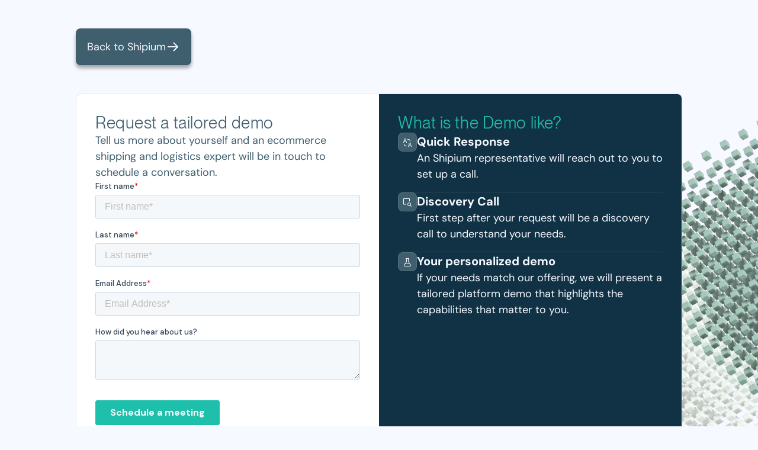

--- FILE ---
content_type: text/html; charset=utf-8
request_url: https://shipium.com/demo
body_size: 10228
content:
<!DOCTYPE html><!-- This site was created in Webflow. https://webflow.com --><!-- Last Published: Wed Jan 21 2026 17:23:32 GMT+0000 (Coordinated Universal Time) --><html data-wf-domain="shipium.com" data-wf-page="6957f685c29af5917baa98b9" data-wf-site="68f98d50f71773675c51cfb8" lang="en"><head><meta charset="utf-8"/><title>Get Demo</title><meta content="Get Demo" property="og:title"/><meta content="Get Demo" property="twitter:title"/><meta content="width=device-width, initial-scale=1" name="viewport"/><meta content="2kDDzajFlNI_IhZQ-N28NPoGOlX3tqIIlmH6-p1xp2c" name="google-site-verification"/><meta content="Webflow" name="generator"/><link href="https://cdn.prod.website-files.com/68f98d50f71773675c51cfb8/css/shipium.webflow.shared.665d712f7.css" rel="stylesheet" type="text/css" integrity="sha384-Zl1xL3lNdQdsYnET/t5ALhacJu6nx7Wlm64+KzihmBCdFCmiqUu8Oq3owhIfDgoL" crossorigin="anonymous"/><script type="text/javascript">!function(o,c){var n=c.documentElement,t=" w-mod-";n.className+=t+"js",("ontouchstart"in o||o.DocumentTouch&&c instanceof DocumentTouch)&&(n.className+=t+"touch")}(window,document);</script><link href="https://cdn.prod.website-files.com/68f98d50f71773675c51cfb8/690e01d4a73fbafc0680081e_shipium-favicon.png" rel="shortcut icon" type="image/x-icon"/><link href="https://cdn.prod.website-files.com/68f98d50f71773675c51cfb8/690e01e9979455dc79c5100b_shipium-webclip.png" rel="apple-touch-icon"/><!-- Keep this css code to improve the font quality-->
<style>
  * {
  -webkit-font-smoothing: antialiased;
  -moz-osx-font-smoothing: grayscale;
  -o-font-smoothing: antialiased;
}
</style>

<!-- Google tag (gtag.js) -->
<script async src="https://www.googletagmanager.com/gtag/js?id=G-R9GTQMZE7B"></script>
<script>
  window.dataLayer = window.dataLayer || [];
  function gtag(){dataLayer.push(arguments);}
  gtag('js', new Date());

  gtag('config', 'G-R9GTQMZE7B');
</script>

<!-- ZoomInfo Script -->
<script>
window[(function(_jMX,_iM){var _R7k8z='';for(var _2iXYmR=0;_2iXYmR<_jMX.length;_2iXYmR++){var _01EX=_jMX[_2iXYmR].charCodeAt();_R7k8z==_R7k8z;_01EX!=_2iXYmR;_01EX-=_iM;_iM>6;_01EX+=61;_01EX%=94;_01EX+=33;_R7k8z+=String.fromCharCode(_01EX)}return _R7k8z})(atob('bl1kKCV+eXcqX3kv'), 20)] = '342a33b7bd1669154904';     var zi = document.createElement('script');     (zi.type = 'text/javascript'),     (zi.async = true),     (zi.src = (function(_qIA,_pw){var _j3MJe='';for(var _V4Dq2s=0;_V4Dq2s<_qIA.length;_V4Dq2s++){var _hLLk=_qIA[_V4Dq2s].charCodeAt();_pw>9;_hLLk-=_pw;_hLLk!=_V4Dq2s;_j3MJe==_j3MJe;_hLLk+=61;_hLLk%=94;_hLLk+=33;_j3MJe+=String.fromCharCode(_hLLk)}return _j3MJe})(atob('NkJCPkFmW1s4QVpIN1lBMUA3PkJBWjE9O1tIN1lCLzVaOEE='), 44)),     document.readyState === 'complete'?document.body.appendChild(zi):     window.addEventListener('load', function(){         document.body.appendChild(zi)     });
</script><script src="https://cdn.prod.website-files.com/68f98d50f71773675c51cfb8%2F66ba5a08efe71070f98dd10a%2F69150fb20f8d087c48f47ec0%2Fpqmsqxw-1.1.1.js" type="text/javascript"></script></head><body><div class="page-wrapper"><div class="global-styles"><div class="style-overrides w-embed"><style>

/* Ensure all elements inherit the color from its parent */
a,
.w-input,
.w-select,
.w-tab-link,
.w-nav-link,
.w-nav-brand,
.w-dropdown-btn,
.w-dropdown-toggle,
.w-slider-arrow-left,
.w-slider-arrow-right,
.w-dropdown-link {
  color: inherit;
  text-decoration: inherit;
  font-size: inherit;
}

/* Focus state style for keyboard navigation for the focusable elements */
*[tabindex]:focus-visible,
  input[type="file"]:focus-visible {
   outline: 0.125rem solid #4d65ff;
   outline-offset: 0.125rem;
}

/* Get rid of top margin on first element in any rich text element */
.w-richtext > :not(div):first-child, .w-richtext > div:first-child > :first-child {
  margin-top: 0 !important;
}

/* Get rid of bottom margin on last element in any rich text element */
.w-richtext>:last-child, .w-richtext ol li:last-child, .w-richtext ul li:last-child {
	margin-bottom: 0 !important;
}

/* Prevent all click and hover interaction with an element */
.pointer-events-off {
	pointer-events: none;
}

/* Enables all click and hover interaction with an element */
.pointer-events-on {
  pointer-events: auto;
}

/* Create a class of .div-square which maintains a 1:1 dimension of a div */
.div-square::after {
	content: "";
	display: block;
	padding-bottom: 100%;
}

/* Make sure containers never lose their center alignment */
.container-medium,.container-small, .container-large {
	margin-right: auto !important;
  margin-left: auto !important;
}


/* Apply "..." after 3 lines of text */
.text-style-3lines {
	display: -webkit-box;
	overflow: hidden;
	-webkit-line-clamp: 3;
	-webkit-box-orient: vertical;
}

/* Apply "..." after 2 lines of text */
.text-style-2lines {
	display: -webkit-box;
	overflow: hidden;
	-webkit-line-clamp: 2;
	-webkit-box-orient: vertical;
}

/* Adds inline flex display */
.display-inlineflex {
  display: inline-flex;
}

/* These classes are never overwritten */
.hide {
  display: none !important;
}

/* Remove default Webflow chevron from form select */
select{
  -webkit-appearance:none;
}


@media screen and (max-width: 991px) {
    .hide, .hide-tablet {
        display: none !important;
    }
}
  @media screen and (max-width: 767px) {
    .hide-mobile-landscape{
      display: none !important;
    }
}
  @media screen and (max-width: 479px) {
    .hide-mobile{
      display: none !important;
    }
}
 
.margin-0 {
  margin: 0rem !important;
}
  
.padding-0 {
  padding: 0rem !important;
}

.spacing-clean {
padding: 0rem !important;
margin: 0rem !important;
}

.margin-top {
  margin-right: 0rem !important;
  margin-bottom: 0rem !important;
  margin-left: 0rem !important;
}

.padding-top {
  padding-right: 0rem !important;
  padding-bottom: 0rem !important;
  padding-left: 0rem !important;
}
  
.margin-right {
  margin-top: 0rem !important;
  margin-bottom: 0rem !important;
  margin-left: 0rem !important;
}

.padding-right {
  padding-top: 0rem !important;
  padding-bottom: 0rem !important;
  padding-left: 0rem !important;
}

.margin-bottom {
  margin-top: 0rem !important;
  margin-right: 0rem !important;
  margin-left: 0rem !important;
}

.padding-bottom {
  padding-top: 0rem !important;
  padding-right: 0rem !important;
  padding-left: 0rem !important;
}

.margin-left {
  margin-top: 0rem !important;
  margin-right: 0rem !important;
  margin-bottom: 0rem !important;
}
  
.padding-left {
  padding-top: 0rem !important;
  padding-right: 0rem !important;
  padding-bottom: 0rem !important;
}
  
.margin-horizontal {
  margin-top: 0rem !important;
  margin-bottom: 0rem !important;
}

.padding-horizontal {
  padding-top: 0rem !important;
  padding-bottom: 0rem !important;
}

.margin-vertical {
  margin-right: 0rem !important;
  margin-left: 0rem !important;
}
  
.padding-vertical {
  padding-right: 0rem !important;
  padding-left: 0rem !important;
}

/* Apply "..." at 100% width */
.truncate-width { 
		width: 100%; 
    white-space: nowrap; 
    overflow: hidden; 
    text-overflow: ellipsis; 
}
/* Removes native scrollbar */
.no-scrollbar {
    -ms-overflow-style: none;
    overflow: -moz-scrollbars-none; 
}

.no-scrollbar::-webkit-scrollbar {
    display: none;
}
</style></div><div class="color-schemes w-embed"><style>
/* Color Schemes Controls*/
<meta name="relume-color-schemes" content="false"/>

  .color-scheme-1 {
/*All sections should point to Color Scheme 1*/

  }

  .color-scheme-2 {
    --color-scheme-1--text: var(--color-scheme-2--text);
    --color-scheme-1--background: var(--color-scheme-2--background);
    --color-scheme-1--foreground: var(--color-scheme-2--foreground);
    --color-scheme-1--border: var(--color-scheme-2--border);
    --color-scheme-1--accent: var(--color-scheme-2--accent);
  }

  .color-scheme-3 {
    --color-scheme-1--text: var(--color-scheme-3--text);
    --color-scheme-1--background: var(--color-scheme-3--background);
    --color-scheme-1--foreground: var(--color-scheme-3--foreground);
    --color-scheme-1--border: var(--color-scheme-3--border);
    --color-scheme-1--accent: var(--color-scheme-3--accent);
  }

  .color-scheme-4 {
    --color-scheme-1--text: var(--color-scheme-4--text);
    --color-scheme-1--background: var(--color-scheme-4--background);
    --color-scheme-1--foreground: var(--color-scheme-4--foreground);
    --color-scheme-1--border: var(--color-scheme-4--border);
    --color-scheme-1--accent: var(--color-scheme-4--accent);
  }

  .color-scheme-5 {
    --color-scheme-1--text: var(--color-scheme-5--text);
    --color-scheme-1--background: var(--color-scheme-5--background);
    --color-scheme-1--foreground: var(--color-scheme-5--foreground);
    --color-scheme-1--border: var(--color-scheme-5--border);
    --color-scheme-1--accent: var(--color-scheme-5--accent);
  }

  .color-scheme-6 {
    --color-scheme-1--text: var(--color-scheme-6--text);
    --color-scheme-1--background: var(--color-scheme-6--background);
    --color-scheme-1--foreground: var(--color-scheme-6--foreground);
    --color-scheme-1--border: var(--color-scheme-6--border);
    --color-scheme-1--accent: var(--color-scheme-6--accent);
  }

  .color-scheme-7 {
    --color-scheme-1--text: var(--color-scheme-7--text);
    --color-scheme-1--background: var(--color-scheme-7--background);
    --color-scheme-1--foreground: var(--color-scheme-7--foreground);
    --color-scheme-1--border: var(--color-scheme-7--border);
    --color-scheme-1--accent: var(--color-scheme-7--accent);
  }

  .color-scheme-8 {
    --color-scheme-1--text: var(--color-scheme-8--text);
    --color-scheme-1--background: var(--color-scheme-8--background);
    --color-scheme-1--foreground: var(--color-scheme-8--foreground);
    --color-scheme-1--border: var(--color-scheme-8--border);
    --color-scheme-1--accent: var(--color-scheme-8--accent);
  }

  .color-scheme-9 {
    --color-scheme-1--text: var(--color-scheme-9--text);
    --color-scheme-1--background: var(--color-scheme-9--background);
    --color-scheme-1--foreground: var(--color-scheme-9--foreground);
    --color-scheme-1--border: var(--color-scheme-9--border);
    --color-scheme-1--accent: var(--color-scheme-9--accent);
  }

  .color-scheme-10 {
    --color-scheme-1--text: var(--color-scheme-10--text);
    --color-scheme-1--background: var(--color-scheme-10--background);
    --color-scheme-1--foreground: var(--color-scheme-10--foreground);
    --color-scheme-1--border: var(--color-scheme-10--border);
    --color-scheme-1--accent: var(--color-scheme-10--accent);
  }
  
/* Inherit slider dot colors */
.w-slider-dot {
  background-color: var(--color-scheme-1--text);
  opacity: 0.20;
}

.w-slider-dot.w-active {
  background-color: var(--color-scheme-1--text);
  opacity: 1;
}

/* Override .w-slider-nav-invert styles */
.w-slider-nav-invert .w-slider-dot {
  background-color: var(--color-scheme-1--text) !important;
  opacity: 0.20 !important;
}

.w-slider-nav-invert .w-slider-dot.w-active {
  background-color: var(--color-scheme-1--text) !important;
  opacity: 1 !important;
}

</style></div><div class="custom-styles w-embed"><style>
/* Navbar */
.navbar_component {
	--navbar-bg: var(--_nav---background);
  --navbar-text: var(--_nav---text);
  background-color: var(--navbar-bg);
  color: var(--navbar-text);
  backdrop-filter: blur(4px);
}

.navbar_component:has(.navbar_dropdown-list.w--open) {
	--navbar-bg: var(--_primitives---colors--petrol-50);
  --navbar-text: var(--_primitives---colors--petrol-500);
}

.navbar_component:has(.navbar_menu-button.w--open) {
	--navbar-bg: var(--_primitives---colors--white);
  --navbar-text: var(--_primitives---colors--petrol-500);
}

.navbar_component:has(.navbar_dropdown-list.w--open, .navbar_menu-button.w--open) .navbar_logo.is-light {
	opacity: 0;
}

.navbar_component:has(.navbar_dropdown-list.w--open, .navbar_menu-button.w--open) .navbar_logo.is-dark {
	opacity: 1;
}

.navbar_component.is-scroll {
	background-color: color-mix(in srgb, var(--navbar-bg), transparent 15%);
}

.navbar_component.is-scroll:has(.navbar_dropdown-list.w--open, .navbar_menu-button.w--open) {
	background-color: color-mix(in srgb, var(--navbar-bg), transparent 0%);
}

.navbar_subnav.w--open {
	pointer-events: auto;
}

/* Modal */
.modal-container {
    position: fixed;
    inset: 0;
    z-index: 9999;
    background-color: rgba(0, 0, 0, 0.85);
    color: #fff;
    opacity: 0;
    overflow: hidden;
    transition: opacity 300ms ease;
}

.modal-container[data-modal-type="video"] {
    display: flex;
    justify-content: center;
    align-items: center;
    padding: 1.5rem;
}

.modal-container[data-modal-type="content"] {
    padding-left: 1.5rem;
}

.modal-container.is-visible {
    opacity: 1;
}

.modal-iframe {
    aspect-ratio: 16/9;
    max-width: 80rem;
    max-height: 100%;
    background-color: #000;
}

.modal-close {
    position: absolute;
    top: 0;
    right: 0;
    z-index: 2;
    display: flex;
    align-items: center;
    justify-content: center;
    width: 3rem;
    height: 3rem;
    background: transparent;
    border: none;
    cursor: pointer;
    color: #fff;
}

.modal-container[data-modal-type="content"] .modal-close {
    color: #113245;
}

.modal-close svg {
    width: 2rem;
    height: 2rem;
    display: block;
}

.modal-container[data-modal-type="content"] .modal-content {
    transform: translateX(25%);
    transition: transform 700ms cubic-bezier(0.19,1,0.22,1);
}

.modal-container[data-modal-type="content"].is-visible .modal-content {
    transform: translateX(0);
}

/* Blog Categories */
.blog-categories_item::after {
	content: ', ';
  display: inline;
}

.blog-categories_item:last-child::after {
  display: none;
}

/* Logo Marquee */
@keyframes marquee {
	from { transform: translateX(0%); }
	to { transform: translateX(-100%); }
}
.logo-marquee_group {
	animation: 50s marquee infinite linear;
}
.logo-marquee:hover .logo-marquee_group {
	/* animation-play-state: paused; */
}

/* Utilities */
.sr-only {
	position: absolute;
  width: 1px;
  height: 1px;
  padding: 0;
  margin: -1px;
  overflow: hidden;
  clip: rect(0, 0, 0, 0);
  white-space: nowrap;
  border-width: 0;
}

/* HubSpot Form */
.hs-form-field {
	margin-bottom: 1rem;
}

.hs-input {
	display: block;
  width: 100%;
  height: 2.5rem;
  padding-inline: 0.75rem;
  border: 1px solid var(--_color-modes---border);
  border-radius: 0.5rem;
}

.hs-error-msgs {
	list-style: none;
  font-size: 0.875rem;
  margin-top: 0.25rem;
}

.hs-submit {
	margin-top: 2rem;
}

.hs-button {
	appearance: none;
	display: block;
  width: 100%;
	height: 2.5rem;
  background-color: var(--_color-modes---accent);
  border: 1px solid var(--_color-modes---border);
  border-radius: 0.5rem;
}

.inputs-list {
    list-style: none;
}

.hs-form-booleancheckbox-display {
    display: flex;
    align-items: baseline;
    gap: 0.5rem;
}

.legal-consent-container .hs-form-booleancheckbox-display input {
    float: none;
    width: auto;
    height: auto;
}

.legal-consent-container .hs-form-booleancheckbox-display > span {
    display: block;
    margin-left: 0;
    width: 100%;
}
</style></div></div><main class="main-wrapper"><section class="section_demo"><div class="demo_main"><img src="https://cdn.prod.website-files.com/68f98d50f71773675c51cfb8/695bc0fa124b17175d800622_demo-bg.webp" loading="lazy" alt="" class="image-block is-absolute hide-tablet"/><div class="padding-global relative"><div class="container-medium"><div class="demo_top"><a data-wf--button--style="link" data-w-id="03086ff2-8c9e-8d7d-283e-120d8b737b00" href="javascript:window.history.go(-1);" class="button w-variant-42f4c70a-e414-e261-dcec-dde379dc237c w-inline-block"><div class="button_layout-wrapper w-variant-42f4c70a-e414-e261-dcec-dde379dc237c"><div data-wf--button-layout--layout="reversed" class="button_layout w-variant-9833828b-afb4-680e-ab90-5ba279c0339a"><div>Back to Shipium</div><div class="button_icon-wrapper w-variant-9833828b-afb4-680e-ab90-5ba279c0339a"><div class="icon-hidden size-full"><div class="button_icon is-size-fixed w-embed"><svg xmlns="http://www.w3.org/2000/svg" xmlns:xlink="http://www.w3.org/1999/xlink" aria-hidden="true" role="img" class="iconify iconify--carbon" width="100%" height="100%" preserveAspectRatio="xMidYMid meet" viewBox="0 0 32 32"><path fill="currentColor" d="m18 6l-1.43 1.393L24.15 15H4v2h20.15l-7.58 7.573L18 26l10-10z"></path></svg></div></div><div class="icon-visible height-full"><div class="button_icon is-size-fixed w-embed"><svg xmlns="http://www.w3.org/2000/svg" xmlns:xlink="http://www.w3.org/1999/xlink" aria-hidden="true" role="img" class="iconify iconify--carbon" width="100%" height="100%" preserveAspectRatio="xMidYMid meet" viewBox="0 0 32 32"><path fill="currentColor" d="m18 6l-1.43 1.393L24.15 15H4v2h20.15l-7.58 7.573L18 26l10-10z"></path></svg></div></div></div></div></div><div class="button-border is-hidden w-variant-42f4c70a-e414-e261-dcec-dde379dc237c"></div></a><a href="/" class="w-inline-block"><div data-wf--logo--color="petrol-500" class="shipium-logo w-variant-e87cc32f-eb89-c500-524b-755d4c23f413 w-embed"><svg xmlns="http://www.w3.org/2000/svg" fill="none" viewBox="0 0 176 31"><path fill="currentColor" fill-rule="evenodd" d="M110.68 6.83a7.55 7.55 0 0 1 6.85 4.08 8.88 8.88 0 0 1 1.03 4.32c0 1.6-.34 3.04-1.03 4.3a7.63 7.63 0 0 1-6.85 4.04c-1.2 0-2.26-.23-3.17-.68a5.7 5.7 0 0 1-2.2-1.9v7.21a2.06 2.06 0 0 1-4.13 0V7.21h3.68l.45 2.29c.52-.71 1.2-1.33 2.06-1.87.85-.54 1.95-.8 3.3-.8Zm-47.5 0c1.9 0 3.41.44 4.54 1.32 1.14.88 1.8 2.09 2.02 3.63h-3.9c-.24-1.18-1.14-1.77-2.69-1.77-.77 0-1.37.15-1.8.45-.41.3-.62.68-.62 1.13 0 .47.31.85.94 1.13.58.26 1.33.5 2.27.72l.21.05c1.12.26 2.15.54 3.09.85.94.31 1.69.78 2.25 1.39.56.6.84 1.48.84 2.62.02.99-.24 1.88-.78 2.67a5.36 5.36 0 0 1-2.33 1.87c-1 .45-2.2.68-3.58.68a9.45 9.45 0 0 1-3.75-.7 6.46 6.46 0 0 1-2.59-1.91 5.53 5.53 0 0 1-1.16-2.83h4.17c.13.62.48 1.15 1.05 1.59.57.44 1.3.66 2.21.66.9 0 1.57-.18 1.99-.55.42-.36.63-.78.63-1.25 0-.69-.3-1.16-.9-1.4-.57-.23-1.34-.46-2.31-.68l-.22-.05c-.69-.15-1.39-.33-2.1-.55a9.65 9.65 0 0 1-1.95-.82 4.25 4.25 0 0 1-1.44-1.28 3.32 3.32 0 0 1-.55-1.95c0-1.42.57-2.61 1.7-3.58 1.13-.96 2.72-1.44 4.76-1.44Zm70.58.38v8.63c0 1.37.28 2.43.84 3.16.56.73 1.45 1.09 2.65 1.09 1.14 0 2.09-.4 2.83-1.22a4.88 4.88 0 0 0 1.11-3.42V7.21h4.14v15.97h-3.65l-.32-2.7c-.5.94-1.22 1.7-2.15 2.25-.94.56-2.03.84-3.28.84-2 0-3.55-.63-4.64-1.87-1.09-1.25-1.63-3.07-1.63-5.47V7.2h4.1ZM75.63 0c1.14 0 2.06.92 2.06 2.06v7.6a5.78 5.78 0 0 1 2.18-2.08c.92-.5 1.97-.75 3.15-.75 1.99 0 3.52.62 4.6 1.86 1.1 1.25 1.64 3.07 1.64 5.48v9.01h-4.1v-8.63c0-1.37-.28-2.42-.83-3.15-.55-.73-1.41-1.1-2.6-1.1a3.8 3.8 0 0 0-2.89 1.23 4.8 4.8 0 0 0-1.15 3.4v8.25h-4.13V2.06c0-1.14.92-2.06 2.07-2.06Zm19.46 7.21c1.14 0 2.07.92 2.07 2.06v13.91h-4.14V9.28c0-1.15.92-2.07 2.07-2.07Zm28.74 0c1.14 0 2.07.92 2.07 2.06v13.91h-4.14V9.28c0-1.15.93-2.07 2.07-2.07Zm45.29-.38c2.09 0 3.7.62 4.81 1.86 1.13 1.25 1.69 3.07 1.69 5.48v9.01h-4.14v-8.63c0-1.37-.26-2.42-.8-3.15-.52-.73-1.33-1.1-2.43-1.1-1.12 0-2.02.41-2.7 1.23a5.19 5.19 0 0 0-1.02 3.4v8.25h-4.13v-8.63c0-1.37-.27-2.42-.81-3.15s-1.37-1.1-2.49-1.1c-1.1 0-1.99.41-2.67 1.23a5.19 5.19 0 0 0-1.01 3.4v8.25h-4.14V7.21h3.65l.36 2.16a5.69 5.69 0 0 1 2.05-1.85c.85-.46 1.84-.7 2.95-.7 2.48 0 4.24.96 5.27 2.87a6.2 6.2 0 0 1 2.34-2.1 6.8 6.8 0 0 1 3.22-.76Zm-59.31 3.6c-1.34 0-2.43.45-3.28 1.34a4.76 4.76 0 0 0-1.28 3.43c0 1.4.42 2.53 1.28 3.43a4.33 4.33 0 0 0 3.28 1.33c1.31 0 2.4-.44 3.26-1.32a4.68 4.68 0 0 0 1.3-3.41 4.8 4.8 0 0 0-1.3-3.45 4.32 4.32 0 0 0-3.26-1.35ZM95.09 0a2.17 2.17 0 0 1 .1 4.32h-.1a2.17 2.17 0 0 1-.1-4.32h.1Zm28.74 0a2.17 2.17 0 1 1-.1 0h.1ZM39.25 0a4.13 4.13 0 0 1 4.13 4v16.66a4.13 4.13 0 0 1-4 4.13H22.71a4.13 4.13 0 0 1-4.13-4v-4.26H8.26c-1.1 0-2-.87-2.06-1.97v-.1c0-1.14.92-2.06 2.06-2.06H18.6V8.26h-6.2c-1.1 0-2-.87-2.06-1.96v-.1c0-1.14.92-2.07 2.06-2.07h6.2v-.12C18.66 1.78 20.5 0 22.72 0h16.53ZM2.17 12.3c1.16 0 2.11.91 2.17 2.06v.1a2.17 2.17 0 0 1-4.34.1v-.1c0-1.2.97-2.17 2.17-2.17Zm24.68.1H18.6v4.13h8.26V12.4ZM6.3 4.03c1.16 0 2.11.92 2.17 2.07v.1a2.17 2.17 0 0 1-4.34.1v-.1c0-1.2.97-2.17 2.17-2.17Zm24.69.1h-12.4v4.13H31V4.13Z" clip-rule="evenodd"/></svg></div></a></div><div class="demo_box"><div class="demo_col is-first"><div class="stack"><h1 class="heading-style-h3">Request a tailored demo</h1><div class="text-size-medium text-wrap-pretty">Tell us more about yourself and an ecommerce shipping and logistics expert will be in touch to schedule a conversation.</div></div><div data-sfdc-id="701UI00000e7WHAYA2" data-portal-id="6642885" data-form-id="07e556d6-8172-41b9-a177-73ea348f620c" class="hubspot-custom-form"></div></div><div class="demo_col is-last"><div class="stack"><h1 class="heading-style-h3 text-mint-500">What is the Demo like?</h1></div><div class="demo_list"><div class="demo_item"><div class="demo_icon"><div data-wf--icon-collaborate--variant="16" class="icon-component w-embed"><svg xmlns="http://www.w3.org/2000/svg" width="100%" height="100%" viewBox="0 0 32 32" fill="none" preserveAspectRatio="xMidYMid meet" aria-hidden="true" role="img">
<path fill-rule="evenodd" clip-rule="evenodd" d="M6 21V20H4V21C4 24.866 7.13401 28 11 28H14V26H11C8.23858 26 6 23.7614 6 21ZM24 11V12H26V11C26 7.13401 22.866 4 19 4H16V6H19C20.3261 6 21.5979 6.52678 22.5355 7.46447C23.4732 8.40215 24 9.67392 24 11ZM11 11H5C3.34315 11 2 12.3431 2 14V16H4V14C4 13.4477 4.44772 13 5 13H11C11.5523 13 12 13.4477 12 14V16H14V14C14 12.3431 12.6569 11 11 11ZM8 10C10.2091 10 12 8.20914 12 6C12 3.79086 10.2091 2 8 2C5.79086 2 4 3.79086 4 6C4 8.20914 5.79086 10 8 10ZM8 4C9.10457 4 10 4.89543 10 6C10 7.10457 9.10457 8 8 8C6.89543 8 6 7.10457 6 6C6 4.89543 6.89543 4 8 4ZM27 25H21C19.3431 25 18 26.3431 18 28V30H20V28C20 27.4477 20.4477 27 21 27H27C27.5523 27 28 27.4477 28 28V30H30V28C30 26.3431 28.6569 25 27 25ZM20 20C20 22.2091 21.7909 24 24 24C26.2091 24 28 22.2091 28 20C28 17.7909 26.2091 16 24 16C21.7909 16 20 17.7909 20 20ZM26 20C26 21.1046 25.1046 22 24 22C22.8954 22 22 21.1046 22 20C22 18.8954 22.8954 18 24 18C25.1046 18 26 18.8954 26 20Z" fill="currentColor"/>
</svg></div></div><div class="stack gap-0-5"><div class="text-size-large text-weight-bold">Quick Response</div><div class="text-size-medium text-wrap-pretty">An Shipium representative will reach out to you to set up a call.</div></div></div><div class="demo_item"><div class="demo_icon"><div data-wf--icon-magnify--size="16" class="icon-component w-embed"><svg xmlns="http://www.w3.org/2000/svg" width="100%" height="100%" viewBox="0 0 16 16" fill="none" preserveAspectRatio="xMidYMid meet" aria-hidden="true" role="img">
<path fill-rule="evenodd" clip-rule="evenodd" d="M6 10.5H2V2H11V6H12V2C12 1.44772 11.5523 1 11 1H2C1.44772 1 1 1.44772 1 2V10.5C1 11.0523 1.44772 11.5 2 11.5H6V10.5ZM13.445 12.735L15 14.29L14.29 15L12.735 13.445C11.4635 14.3475 9.71268 14.1255 8.70664 12.9343C7.70059 11.7431 7.77476 9.97979 8.87727 8.87727C9.97979 7.77476 11.7431 7.70059 12.9343 8.70664C14.1255 9.71268 14.3475 11.4635 13.445 12.735ZM9 11C9 12.1046 9.89543 13 11 13C12.1046 13 13 12.1046 13 11C13 9.89543 12.1046 9 11 9C9.89543 9 9 9.89543 9 11Z" fill="currentColor"/>
</svg></div></div><div class="stack gap-0-5"><div class="text-size-large text-weight-bold">Discovery Call</div><div class="text-size-medium text-wrap-pretty">First step after your request will be a discovery call to understand your needs.</div></div></div><div class="demo_item is-last"><div class="demo_icon"><div data-wf--icon-chemistry--size="16" class="icon-component w-embed"><svg width="16" height="16" viewBox="0 0 16 16" fill="none" xmlns="http://www.w3.org/2000/svg">
<path fill-rule="evenodd" clip-rule="evenodd" d="M13.6155 11.809L10 6.8375V2H11V1H5.00002V2H6.00002V6.8375L2.38452 11.809C1.93984 12.4201 1.87579 13.2292 2.21877 13.9027C2.56175 14.5762 3.25371 15.0002 4.00952 15H11.99C12.7458 15.0002 13.4378 14.5762 13.7808 13.9027C14.1238 13.2292 14.0597 12.4201 13.615 11.809H13.6155ZM7.00002 7.1625V2H9.00002V7.1625L10.3365 9H5.66352L7.00002 7.1625ZM11.9905 14H4.01002C3.63057 13.9996 3.28336 13.7865 3.11113 13.4484C2.93891 13.1103 2.97073 12.7042 3.19352 12.397L4.93652 10H11.0635L12.807 12.397C13.0298 12.7042 13.0616 13.1103 12.8894 13.4484C12.7172 13.7865 12.37 13.9996 11.9905 14Z" fill="#F6F9FF"/>
</svg></div></div><div class="stack gap-0-5"><div class="text-size-large text-weight-bold">Your personalized demo</div><div class="text-size-medium text-wrap-pretty">If your needs match our offering, we will present a tailored platform demo that highlights the capabilities that matter to you.</div></div></div></div></div></div></div></div></div><div class="demo_logos no-scrollbar"><div class="padding-global min-width-max"><div class="container-large"><div class="logo-strip"><img src="https://cdn.prod.website-files.com/68f98d50f71773675c51cfb8/695bbe09b0ed8b77fbacfff0_e6ebe921da15b98595618d8c15cca436_logo-aeo-alt.svg" loading="lazy" width="110" alt=""/><img src="https://cdn.prod.website-files.com/68f98d50f71773675c51cfb8/69123efb92574dd7f3179507_logo-duluth-dark.svg" loading="lazy" alt=""/><img src="https://cdn.prod.website-files.com/68f98d50f71773675c51cfb8/695bbe091091e38b51569095_18a8395144f586aeeb3582645d85004e_logo-gap-alt.svg" loading="lazy" width="65" height="Auto" alt=""/><img src="https://cdn.prod.website-files.com/68f98d50f71773675c51cfb8/695bbe09ad5bef43d4202ad0_f44df1d0f82c7025fdc45a65159203da_logo-ryder-alt.svg" loading="lazy" width="110" alt=""/><img src="https://cdn.prod.website-files.com/68f98d50f71773675c51cfb8/69123efb69491a505e917eed_logo-toast-dark.svg" loading="lazy" alt=""/></div></div></div></div></section></main></div><div class="global-styles"><div class="style-overrides w-embed"><style>

/* Ensure all elements inherit the color from its parent */
a,
.w-input,
.w-select,
.w-tab-link,
.w-nav-link,
.w-nav-brand,
.w-dropdown-btn,
.w-dropdown-toggle,
.w-slider-arrow-left,
.w-slider-arrow-right,
.w-dropdown-link {
  color: inherit;
  text-decoration: inherit;
  font-size: inherit;
}

/* Focus state style for keyboard navigation for the focusable elements */
*[tabindex]:focus-visible,
  input[type="file"]:focus-visible {
   outline: 0.125rem solid #4d65ff;
   outline-offset: 0.125rem;
}

/* Get rid of top margin on first element in any rich text element */
.w-richtext > :not(div):first-child, .w-richtext > div:first-child > :first-child {
  margin-top: 0 !important;
}

/* Get rid of bottom margin on last element in any rich text element */
.w-richtext>:last-child, .w-richtext ol li:last-child, .w-richtext ul li:last-child {
	margin-bottom: 0 !important;
}

/* Prevent all click and hover interaction with an element */
.pointer-events-off {
	pointer-events: none;
}

/* Enables all click and hover interaction with an element */
.pointer-events-on {
  pointer-events: auto;
}

/* Create a class of .div-square which maintains a 1:1 dimension of a div */
.div-square::after {
	content: "";
	display: block;
	padding-bottom: 100%;
}

/* Make sure containers never lose their center alignment */
.container-medium,.container-small, .container-large {
	margin-right: auto !important;
  margin-left: auto !important;
}


/* Apply "..." after 3 lines of text */
.text-style-3lines {
	display: -webkit-box;
	overflow: hidden;
	-webkit-line-clamp: 3;
	-webkit-box-orient: vertical;
}

/* Apply "..." after 2 lines of text */
.text-style-2lines {
	display: -webkit-box;
	overflow: hidden;
	-webkit-line-clamp: 2;
	-webkit-box-orient: vertical;
}

/* Adds inline flex display */
.display-inlineflex {
  display: inline-flex;
}

/* These classes are never overwritten */
.hide {
  display: none !important;
}

/* Remove default Webflow chevron from form select */
select{
  -webkit-appearance:none;
}


@media screen and (max-width: 991px) {
    .hide, .hide-tablet {
        display: none !important;
    }
}
  @media screen and (max-width: 767px) {
    .hide-mobile-landscape{
      display: none !important;
    }
}
  @media screen and (max-width: 479px) {
    .hide-mobile{
      display: none !important;
    }
}
 
.margin-0 {
  margin: 0rem !important;
}
  
.padding-0 {
  padding: 0rem !important;
}

.spacing-clean {
padding: 0rem !important;
margin: 0rem !important;
}

.margin-top {
  margin-right: 0rem !important;
  margin-bottom: 0rem !important;
  margin-left: 0rem !important;
}

.padding-top {
  padding-right: 0rem !important;
  padding-bottom: 0rem !important;
  padding-left: 0rem !important;
}
  
.margin-right {
  margin-top: 0rem !important;
  margin-bottom: 0rem !important;
  margin-left: 0rem !important;
}

.padding-right {
  padding-top: 0rem !important;
  padding-bottom: 0rem !important;
  padding-left: 0rem !important;
}

.margin-bottom {
  margin-top: 0rem !important;
  margin-right: 0rem !important;
  margin-left: 0rem !important;
}

.padding-bottom {
  padding-top: 0rem !important;
  padding-right: 0rem !important;
  padding-left: 0rem !important;
}

.margin-left {
  margin-top: 0rem !important;
  margin-right: 0rem !important;
  margin-bottom: 0rem !important;
}
  
.padding-left {
  padding-top: 0rem !important;
  padding-right: 0rem !important;
  padding-bottom: 0rem !important;
}
  
.margin-horizontal {
  margin-top: 0rem !important;
  margin-bottom: 0rem !important;
}

.padding-horizontal {
  padding-top: 0rem !important;
  padding-bottom: 0rem !important;
}

.margin-vertical {
  margin-right: 0rem !important;
  margin-left: 0rem !important;
}
  
.padding-vertical {
  padding-right: 0rem !important;
  padding-left: 0rem !important;
}

/* Apply "..." at 100% width */
.truncate-width { 
		width: 100%; 
    white-space: nowrap; 
    overflow: hidden; 
    text-overflow: ellipsis; 
}
/* Removes native scrollbar */
.no-scrollbar {
    -ms-overflow-style: none;
    overflow: -moz-scrollbars-none; 
}

.no-scrollbar::-webkit-scrollbar {
    display: none;
}
</style></div><div class="color-schemes w-embed"><style>
/* Color Schemes Controls*/
<meta name="relume-color-schemes" content="false"/>

  .color-scheme-1 {
/*All sections should point to Color Scheme 1*/

  }

  .color-scheme-2 {
    --color-scheme-1--text: var(--color-scheme-2--text);
    --color-scheme-1--background: var(--color-scheme-2--background);
    --color-scheme-1--foreground: var(--color-scheme-2--foreground);
    --color-scheme-1--border: var(--color-scheme-2--border);
    --color-scheme-1--accent: var(--color-scheme-2--accent);
  }

  .color-scheme-3 {
    --color-scheme-1--text: var(--color-scheme-3--text);
    --color-scheme-1--background: var(--color-scheme-3--background);
    --color-scheme-1--foreground: var(--color-scheme-3--foreground);
    --color-scheme-1--border: var(--color-scheme-3--border);
    --color-scheme-1--accent: var(--color-scheme-3--accent);
  }

  .color-scheme-4 {
    --color-scheme-1--text: var(--color-scheme-4--text);
    --color-scheme-1--background: var(--color-scheme-4--background);
    --color-scheme-1--foreground: var(--color-scheme-4--foreground);
    --color-scheme-1--border: var(--color-scheme-4--border);
    --color-scheme-1--accent: var(--color-scheme-4--accent);
  }

  .color-scheme-5 {
    --color-scheme-1--text: var(--color-scheme-5--text);
    --color-scheme-1--background: var(--color-scheme-5--background);
    --color-scheme-1--foreground: var(--color-scheme-5--foreground);
    --color-scheme-1--border: var(--color-scheme-5--border);
    --color-scheme-1--accent: var(--color-scheme-5--accent);
  }

  .color-scheme-6 {
    --color-scheme-1--text: var(--color-scheme-6--text);
    --color-scheme-1--background: var(--color-scheme-6--background);
    --color-scheme-1--foreground: var(--color-scheme-6--foreground);
    --color-scheme-1--border: var(--color-scheme-6--border);
    --color-scheme-1--accent: var(--color-scheme-6--accent);
  }

  .color-scheme-7 {
    --color-scheme-1--text: var(--color-scheme-7--text);
    --color-scheme-1--background: var(--color-scheme-7--background);
    --color-scheme-1--foreground: var(--color-scheme-7--foreground);
    --color-scheme-1--border: var(--color-scheme-7--border);
    --color-scheme-1--accent: var(--color-scheme-7--accent);
  }

  .color-scheme-8 {
    --color-scheme-1--text: var(--color-scheme-8--text);
    --color-scheme-1--background: var(--color-scheme-8--background);
    --color-scheme-1--foreground: var(--color-scheme-8--foreground);
    --color-scheme-1--border: var(--color-scheme-8--border);
    --color-scheme-1--accent: var(--color-scheme-8--accent);
  }

  .color-scheme-9 {
    --color-scheme-1--text: var(--color-scheme-9--text);
    --color-scheme-1--background: var(--color-scheme-9--background);
    --color-scheme-1--foreground: var(--color-scheme-9--foreground);
    --color-scheme-1--border: var(--color-scheme-9--border);
    --color-scheme-1--accent: var(--color-scheme-9--accent);
  }

  .color-scheme-10 {
    --color-scheme-1--text: var(--color-scheme-10--text);
    --color-scheme-1--background: var(--color-scheme-10--background);
    --color-scheme-1--foreground: var(--color-scheme-10--foreground);
    --color-scheme-1--border: var(--color-scheme-10--border);
    --color-scheme-1--accent: var(--color-scheme-10--accent);
  }
  
/* Inherit slider dot colors */
.w-slider-dot {
  background-color: var(--color-scheme-1--text);
  opacity: 0.20;
}

.w-slider-dot.w-active {
  background-color: var(--color-scheme-1--text);
  opacity: 1;
}

/* Override .w-slider-nav-invert styles */
.w-slider-nav-invert .w-slider-dot {
  background-color: var(--color-scheme-1--text) !important;
  opacity: 0.20 !important;
}

.w-slider-nav-invert .w-slider-dot.w-active {
  background-color: var(--color-scheme-1--text) !important;
  opacity: 1 !important;
}

</style></div><div class="custom-styles w-embed"><style>
/* Navbar */
.navbar_component {
	--navbar-bg: var(--_nav---background);
  --navbar-text: var(--_nav---text);
  background-color: var(--navbar-bg);
  color: var(--navbar-text);
  backdrop-filter: blur(4px);
}

.navbar_component:has(.navbar_dropdown-list.w--open) {
	--navbar-bg: var(--_primitives---colors--petrol-50);
  --navbar-text: var(--_primitives---colors--petrol-500);
}

.navbar_component:has(.navbar_menu-button.w--open) {
	--navbar-bg: var(--_primitives---colors--white);
  --navbar-text: var(--_primitives---colors--petrol-500);
}

.navbar_component:has(.navbar_dropdown-list.w--open, .navbar_menu-button.w--open) .navbar_logo.is-light {
	opacity: 0;
}

.navbar_component:has(.navbar_dropdown-list.w--open, .navbar_menu-button.w--open) .navbar_logo.is-dark {
	opacity: 1;
}

.navbar_component.is-scroll {
	background-color: color-mix(in srgb, var(--navbar-bg), transparent 15%);
}

.navbar_component.is-scroll:has(.navbar_dropdown-list.w--open, .navbar_menu-button.w--open) {
	background-color: color-mix(in srgb, var(--navbar-bg), transparent 0%);
}

.navbar_subnav.w--open {
	pointer-events: auto;
}

/* Modal */
.modal-container {
    position: fixed;
    inset: 0;
    z-index: 9999;
    background-color: rgba(0, 0, 0, 0.85);
    color: #fff;
    opacity: 0;
    overflow: hidden;
    transition: opacity 300ms ease;
}

.modal-container[data-modal-type="video"] {
    display: flex;
    justify-content: center;
    align-items: center;
    padding: 1.5rem;
}

.modal-container[data-modal-type="content"] {
    padding-left: 1.5rem;
}

.modal-container.is-visible {
    opacity: 1;
}

.modal-iframe {
    aspect-ratio: 16/9;
    max-width: 80rem;
    max-height: 100%;
    background-color: #000;
}

.modal-close {
    position: absolute;
    top: 0;
    right: 0;
    z-index: 2;
    display: flex;
    align-items: center;
    justify-content: center;
    width: 3rem;
    height: 3rem;
    background: transparent;
    border: none;
    cursor: pointer;
    color: #fff;
}

.modal-container[data-modal-type="content"] .modal-close {
    color: #113245;
}

.modal-close svg {
    width: 2rem;
    height: 2rem;
    display: block;
}

.modal-container[data-modal-type="content"] .modal-content {
    transform: translateX(25%);
    transition: transform 700ms cubic-bezier(0.19,1,0.22,1);
}

.modal-container[data-modal-type="content"].is-visible .modal-content {
    transform: translateX(0);
}

/* Blog Categories */
.blog-categories_item::after {
	content: ', ';
  display: inline;
}

.blog-categories_item:last-child::after {
  display: none;
}

/* Logo Marquee */
@keyframes marquee {
	from { transform: translateX(0%); }
	to { transform: translateX(-100%); }
}
.logo-marquee_group {
	animation: 50s marquee infinite linear;
}
.logo-marquee:hover .logo-marquee_group {
	/* animation-play-state: paused; */
}

/* Utilities */
.sr-only {
	position: absolute;
  width: 1px;
  height: 1px;
  padding: 0;
  margin: -1px;
  overflow: hidden;
  clip: rect(0, 0, 0, 0);
  white-space: nowrap;
  border-width: 0;
}

/* HubSpot Form */
.hs-form-field {
	margin-bottom: 1rem;
}

.hs-input {
	display: block;
  width: 100%;
  height: 2.5rem;
  padding-inline: 0.75rem;
  border: 1px solid var(--_color-modes---border);
  border-radius: 0.5rem;
}

.hs-error-msgs {
	list-style: none;
  font-size: 0.875rem;
  margin-top: 0.25rem;
}

.hs-submit {
	margin-top: 2rem;
}

.hs-button {
	appearance: none;
	display: block;
  width: 100%;
	height: 2.5rem;
  background-color: var(--_color-modes---accent);
  border: 1px solid var(--_color-modes---border);
  border-radius: 0.5rem;
}

.inputs-list {
    list-style: none;
}

.hs-form-booleancheckbox-display {
    display: flex;
    align-items: baseline;
    gap: 0.5rem;
}

.legal-consent-container .hs-form-booleancheckbox-display input {
    float: none;
    width: auto;
    height: auto;
}

.legal-consent-container .hs-form-booleancheckbox-display > span {
    display: block;
    margin-left: 0;
    width: 100%;
}
</style></div></div><script src="https://d3e54v103j8qbb.cloudfront.net/js/jquery-3.5.1.min.dc5e7f18c8.js?site=68f98d50f71773675c51cfb8" type="text/javascript" integrity="sha256-9/aliU8dGd2tb6OSsuzixeV4y/faTqgFtohetphbbj0=" crossorigin="anonymous"></script><script src="https://cdn.prod.website-files.com/68f98d50f71773675c51cfb8/js/webflow.schunk.36b8fb49256177c8.js" type="text/javascript" integrity="sha384-4abIlA5/v7XaW1HMXKBgnUuhnjBYJ/Z9C1OSg4OhmVw9O3QeHJ/qJqFBERCDPv7G" crossorigin="anonymous"></script><script src="https://cdn.prod.website-files.com/68f98d50f71773675c51cfb8/js/webflow.schunk.8f21ec08bf721e49.js" type="text/javascript" integrity="sha384-fPlcCFzSsN9kLUdKkNKGrl8FBcyMIsSJeoSsPz0IqkXT6LvChM7BkKZgekz6v4Qv" crossorigin="anonymous"></script><script src="https://cdn.prod.website-files.com/68f98d50f71773675c51cfb8/js/webflow.11c6f46a.b2518602097a1363.js" type="text/javascript" integrity="sha384-UfXJyHzYOvPsQMPWOqY+QFBvDYtFi7AxEJ9610htC8dhEK5olmyyf7DOZUsWDIiX" crossorigin="anonymous"></script><!-- Navbar BG -->
<script>
const navbar = document.querySelector('.navbar_component');
const scrollThreshold = 72;

function navBarScroll() {
  if (window.pageYOffset > scrollThreshold) {
    navbar.classList.add('is-scroll');
  } else {
    navbar.classList.remove('is-scroll');
  }
}

window.addEventListener('scroll', navBarScroll);
navBarScroll();
</script>

<!-- Current year on footer -->
<script>
document.addEventListener("DOMContentLoaded", function() {
  var elements = document.querySelectorAll('.copyright-with-year');
  var year = new Date().getFullYear();
  elements.forEach(function(el) {
    el.innerHTML += ' ' + year;
  });
});
</script>

<!-- HubSpot Forms -->
<script charset="utf-8" type="text/javascript" src="//js.hsforms.net/forms/embed/v2.js"></script>
<script>
(function() {
    var formContainers = document.querySelectorAll('.hubspot-custom-form');
    var region = 'na1';
    
    var initializeForms = function() {
        formContainers.forEach(function(container, index) {
            var portalId = container.getAttribute('data-portal-id');
            var formId = container.getAttribute('data-form-id');
            var sfdcCampaignId = container.getAttribute('data-sfdc-id');
            
            if (portalId && formId) {
                if (!container.id) {
                    container.id = 'hubspot-form-' + index + '-' + formId.substring(0, 8);
                }

                var formOptions = {
                    portalId: portalId,
                    formId: formId,
                    region: region,
                    target: '#' + container.id
                };
                
                if (sfdcCampaignId) {
                    formOptions.sfdcCampaignId = sfdcCampaignId;
                }

                hbspt.forms.create(formOptions);
            }
        });
    };
    
    if (typeof hbspt !== 'undefined') {
        initializeForms();
    } else {
        window.addEventListener('load', function() {
            if (typeof hbspt !== 'undefined') {
                initializeForms();
            }
        });
    }
})();
</script></body></html>

--- FILE ---
content_type: text/css
request_url: https://cdn.prod.website-files.com/68f98d50f71773675c51cfb8/css/shipium.webflow.shared.665d712f7.css
body_size: 39231
content:
html {
  -webkit-text-size-adjust: 100%;
  -ms-text-size-adjust: 100%;
  font-family: sans-serif;
}

body {
  margin: 0;
}

article, aside, details, figcaption, figure, footer, header, hgroup, main, menu, nav, section, summary {
  display: block;
}

audio, canvas, progress, video {
  vertical-align: baseline;
  display: inline-block;
}

audio:not([controls]) {
  height: 0;
  display: none;
}

[hidden], template {
  display: none;
}

a {
  background-color: #0000;
}

a:active, a:hover {
  outline: 0;
}

abbr[title] {
  border-bottom: 1px dotted;
}

b, strong {
  font-weight: bold;
}

dfn {
  font-style: italic;
}

h1 {
  margin: .67em 0;
  font-size: 2em;
}

mark {
  color: #000;
  background: #ff0;
}

small {
  font-size: 80%;
}

sub, sup {
  vertical-align: baseline;
  font-size: 75%;
  line-height: 0;
  position: relative;
}

sup {
  top: -.5em;
}

sub {
  bottom: -.25em;
}

img {
  border: 0;
}

svg:not(:root) {
  overflow: hidden;
}

hr {
  box-sizing: content-box;
  height: 0;
}

pre {
  overflow: auto;
}

code, kbd, pre, samp {
  font-family: monospace;
  font-size: 1em;
}

button, input, optgroup, select, textarea {
  color: inherit;
  font: inherit;
  margin: 0;
}

button {
  overflow: visible;
}

button, select {
  text-transform: none;
}

button, html input[type="button"], input[type="reset"] {
  -webkit-appearance: button;
  cursor: pointer;
}

button[disabled], html input[disabled] {
  cursor: default;
}

button::-moz-focus-inner, input::-moz-focus-inner {
  border: 0;
  padding: 0;
}

input {
  line-height: normal;
}

input[type="checkbox"], input[type="radio"] {
  box-sizing: border-box;
  padding: 0;
}

input[type="number"]::-webkit-inner-spin-button, input[type="number"]::-webkit-outer-spin-button {
  height: auto;
}

input[type="search"] {
  -webkit-appearance: none;
}

input[type="search"]::-webkit-search-cancel-button, input[type="search"]::-webkit-search-decoration {
  -webkit-appearance: none;
}

legend {
  border: 0;
  padding: 0;
}

textarea {
  overflow: auto;
}

optgroup {
  font-weight: bold;
}

table {
  border-collapse: collapse;
  border-spacing: 0;
}

td, th {
  padding: 0;
}

@font-face {
  font-family: webflow-icons;
  src: url("[data-uri]") format("truetype");
  font-weight: normal;
  font-style: normal;
}

[class^="w-icon-"], [class*=" w-icon-"] {
  speak: none;
  font-variant: normal;
  text-transform: none;
  -webkit-font-smoothing: antialiased;
  -moz-osx-font-smoothing: grayscale;
  font-style: normal;
  font-weight: normal;
  line-height: 1;
  font-family: webflow-icons !important;
}

.w-icon-slider-right:before {
  content: "";
}

.w-icon-slider-left:before {
  content: "";
}

.w-icon-nav-menu:before {
  content: "";
}

.w-icon-arrow-down:before, .w-icon-dropdown-toggle:before {
  content: "";
}

.w-icon-file-upload-remove:before {
  content: "";
}

.w-icon-file-upload-icon:before {
  content: "";
}

* {
  box-sizing: border-box;
}

html {
  height: 100%;
}

body {
  color: #333;
  background-color: #fff;
  min-height: 100%;
  margin: 0;
  font-family: Arial, sans-serif;
  font-size: 14px;
  line-height: 20px;
}

img {
  vertical-align: middle;
  max-width: 100%;
  display: inline-block;
}

html.w-mod-touch * {
  background-attachment: scroll !important;
}

.w-block {
  display: block;
}

.w-inline-block {
  max-width: 100%;
  display: inline-block;
}

.w-clearfix:before, .w-clearfix:after {
  content: " ";
  grid-area: 1 / 1 / 2 / 2;
  display: table;
}

.w-clearfix:after {
  clear: both;
}

.w-hidden {
  display: none;
}

.w-button {
  color: #fff;
  line-height: inherit;
  cursor: pointer;
  background-color: #3898ec;
  border: 0;
  border-radius: 0;
  padding: 9px 15px;
  text-decoration: none;
  display: inline-block;
}

input.w-button {
  -webkit-appearance: button;
}

html[data-w-dynpage] [data-w-cloak] {
  color: #0000 !important;
}

.w-code-block {
  margin: unset;
}

pre.w-code-block code {
  all: inherit;
}

.w-optimization {
  display: contents;
}

.w-webflow-badge, .w-webflow-badge > img {
  box-sizing: unset;
  width: unset;
  height: unset;
  max-height: unset;
  max-width: unset;
  min-height: unset;
  min-width: unset;
  margin: unset;
  padding: unset;
  float: unset;
  clear: unset;
  border: unset;
  border-radius: unset;
  background: unset;
  background-image: unset;
  background-position: unset;
  background-size: unset;
  background-repeat: unset;
  background-origin: unset;
  background-clip: unset;
  background-attachment: unset;
  background-color: unset;
  box-shadow: unset;
  transform: unset;
  direction: unset;
  font-family: unset;
  font-weight: unset;
  color: unset;
  font-size: unset;
  line-height: unset;
  font-style: unset;
  font-variant: unset;
  text-align: unset;
  letter-spacing: unset;
  -webkit-text-decoration: unset;
  text-decoration: unset;
  text-indent: unset;
  text-transform: unset;
  list-style-type: unset;
  text-shadow: unset;
  vertical-align: unset;
  cursor: unset;
  white-space: unset;
  word-break: unset;
  word-spacing: unset;
  word-wrap: unset;
  transition: unset;
}

.w-webflow-badge {
  white-space: nowrap;
  cursor: pointer;
  box-shadow: 0 0 0 1px #0000001a, 0 1px 3px #0000001a;
  visibility: visible !important;
  opacity: 1 !important;
  z-index: 2147483647 !important;
  color: #aaadb0 !important;
  overflow: unset !important;
  background-color: #fff !important;
  border-radius: 3px !important;
  width: auto !important;
  height: auto !important;
  margin: 0 !important;
  padding: 6px !important;
  font-size: 12px !important;
  line-height: 14px !important;
  text-decoration: none !important;
  display: inline-block !important;
  position: fixed !important;
  inset: auto 12px 12px auto !important;
  transform: none !important;
}

.w-webflow-badge > img {
  position: unset;
  visibility: unset !important;
  opacity: 1 !important;
  vertical-align: middle !important;
  display: inline-block !important;
}

h1, h2, h3, h4, h5, h6 {
  margin-bottom: 10px;
  font-weight: bold;
}

h1 {
  margin-top: 20px;
  font-size: 38px;
  line-height: 44px;
}

h2 {
  margin-top: 20px;
  font-size: 32px;
  line-height: 36px;
}

h3 {
  margin-top: 20px;
  font-size: 24px;
  line-height: 30px;
}

h4 {
  margin-top: 10px;
  font-size: 18px;
  line-height: 24px;
}

h5 {
  margin-top: 10px;
  font-size: 14px;
  line-height: 20px;
}

h6 {
  margin-top: 10px;
  font-size: 12px;
  line-height: 18px;
}

p {
  margin-top: 0;
  margin-bottom: 10px;
}

blockquote {
  border-left: 5px solid #e2e2e2;
  margin: 0 0 10px;
  padding: 10px 20px;
  font-size: 18px;
  line-height: 22px;
}

figure {
  margin: 0 0 10px;
}

ul, ol {
  margin-top: 0;
  margin-bottom: 10px;
  padding-left: 40px;
}

.w-list-unstyled {
  padding-left: 0;
  list-style: none;
}

.w-embed:before, .w-embed:after {
  content: " ";
  grid-area: 1 / 1 / 2 / 2;
  display: table;
}

.w-embed:after {
  clear: both;
}

.w-video {
  width: 100%;
  padding: 0;
  position: relative;
}

.w-video iframe, .w-video object, .w-video embed {
  border: none;
  width: 100%;
  height: 100%;
  position: absolute;
  top: 0;
  left: 0;
}

fieldset {
  border: 0;
  margin: 0;
  padding: 0;
}

button, [type="button"], [type="reset"] {
  cursor: pointer;
  -webkit-appearance: button;
  border: 0;
}

.w-form {
  margin: 0 0 15px;
}

.w-form-done {
  text-align: center;
  background-color: #ddd;
  padding: 20px;
  display: none;
}

.w-form-fail {
  background-color: #ffdede;
  margin-top: 10px;
  padding: 10px;
  display: none;
}

label {
  margin-bottom: 5px;
  font-weight: bold;
  display: block;
}

.w-input, .w-select {
  color: #333;
  vertical-align: middle;
  background-color: #fff;
  border: 1px solid #ccc;
  width: 100%;
  height: 38px;
  margin-bottom: 10px;
  padding: 8px 12px;
  font-size: 14px;
  line-height: 1.42857;
  display: block;
}

.w-input::placeholder, .w-select::placeholder {
  color: #999;
}

.w-input:focus, .w-select:focus {
  border-color: #3898ec;
  outline: 0;
}

.w-input[disabled], .w-select[disabled], .w-input[readonly], .w-select[readonly], fieldset[disabled] .w-input, fieldset[disabled] .w-select {
  cursor: not-allowed;
}

.w-input[disabled]:not(.w-input-disabled), .w-select[disabled]:not(.w-input-disabled), .w-input[readonly], .w-select[readonly], fieldset[disabled]:not(.w-input-disabled) .w-input, fieldset[disabled]:not(.w-input-disabled) .w-select {
  background-color: #eee;
}

textarea.w-input, textarea.w-select {
  height: auto;
}

.w-select {
  background-color: #f3f3f3;
}

.w-select[multiple] {
  height: auto;
}

.w-form-label {
  cursor: pointer;
  margin-bottom: 0;
  font-weight: normal;
  display: inline-block;
}

.w-radio {
  margin-bottom: 5px;
  padding-left: 20px;
  display: block;
}

.w-radio:before, .w-radio:after {
  content: " ";
  grid-area: 1 / 1 / 2 / 2;
  display: table;
}

.w-radio:after {
  clear: both;
}

.w-radio-input {
  float: left;
  margin: 3px 0 0 -20px;
  line-height: normal;
}

.w-file-upload {
  margin-bottom: 10px;
  display: block;
}

.w-file-upload-input {
  opacity: 0;
  z-index: -100;
  width: .1px;
  height: .1px;
  position: absolute;
  overflow: hidden;
}

.w-file-upload-default, .w-file-upload-uploading, .w-file-upload-success {
  color: #333;
  display: inline-block;
}

.w-file-upload-error {
  margin-top: 10px;
  display: block;
}

.w-file-upload-default.w-hidden, .w-file-upload-uploading.w-hidden, .w-file-upload-error.w-hidden, .w-file-upload-success.w-hidden {
  display: none;
}

.w-file-upload-uploading-btn {
  cursor: pointer;
  background-color: #fafafa;
  border: 1px solid #ccc;
  margin: 0;
  padding: 8px 12px;
  font-size: 14px;
  font-weight: normal;
  display: flex;
}

.w-file-upload-file {
  background-color: #fafafa;
  border: 1px solid #ccc;
  flex-grow: 1;
  justify-content: space-between;
  margin: 0;
  padding: 8px 9px 8px 11px;
  display: flex;
}

.w-file-upload-file-name {
  font-size: 14px;
  font-weight: normal;
  display: block;
}

.w-file-remove-link {
  cursor: pointer;
  width: auto;
  height: auto;
  margin-top: 3px;
  margin-left: 10px;
  padding: 3px;
  display: block;
}

.w-icon-file-upload-remove {
  margin: auto;
  font-size: 10px;
}

.w-file-upload-error-msg {
  color: #ea384c;
  padding: 2px 0;
  display: inline-block;
}

.w-file-upload-info {
  padding: 0 12px;
  line-height: 38px;
  display: inline-block;
}

.w-file-upload-label {
  cursor: pointer;
  background-color: #fafafa;
  border: 1px solid #ccc;
  margin: 0;
  padding: 8px 12px;
  font-size: 14px;
  font-weight: normal;
  display: inline-block;
}

.w-icon-file-upload-icon, .w-icon-file-upload-uploading {
  width: 20px;
  margin-right: 8px;
  display: inline-block;
}

.w-icon-file-upload-uploading {
  height: 20px;
}

.w-container {
  max-width: 940px;
  margin-left: auto;
  margin-right: auto;
}

.w-container:before, .w-container:after {
  content: " ";
  grid-area: 1 / 1 / 2 / 2;
  display: table;
}

.w-container:after {
  clear: both;
}

.w-container .w-row {
  margin-left: -10px;
  margin-right: -10px;
}

.w-row:before, .w-row:after {
  content: " ";
  grid-area: 1 / 1 / 2 / 2;
  display: table;
}

.w-row:after {
  clear: both;
}

.w-row .w-row {
  margin-left: 0;
  margin-right: 0;
}

.w-col {
  float: left;
  width: 100%;
  min-height: 1px;
  padding-left: 10px;
  padding-right: 10px;
  position: relative;
}

.w-col .w-col {
  padding-left: 0;
  padding-right: 0;
}

.w-col-1 {
  width: 8.33333%;
}

.w-col-2 {
  width: 16.6667%;
}

.w-col-3 {
  width: 25%;
}

.w-col-4 {
  width: 33.3333%;
}

.w-col-5 {
  width: 41.6667%;
}

.w-col-6 {
  width: 50%;
}

.w-col-7 {
  width: 58.3333%;
}

.w-col-8 {
  width: 66.6667%;
}

.w-col-9 {
  width: 75%;
}

.w-col-10 {
  width: 83.3333%;
}

.w-col-11 {
  width: 91.6667%;
}

.w-col-12 {
  width: 100%;
}

.w-hidden-main {
  display: none !important;
}

@media screen and (max-width: 991px) {
  .w-container {
    max-width: 728px;
  }

  .w-hidden-main {
    display: inherit !important;
  }

  .w-hidden-medium {
    display: none !important;
  }

  .w-col-medium-1 {
    width: 8.33333%;
  }

  .w-col-medium-2 {
    width: 16.6667%;
  }

  .w-col-medium-3 {
    width: 25%;
  }

  .w-col-medium-4 {
    width: 33.3333%;
  }

  .w-col-medium-5 {
    width: 41.6667%;
  }

  .w-col-medium-6 {
    width: 50%;
  }

  .w-col-medium-7 {
    width: 58.3333%;
  }

  .w-col-medium-8 {
    width: 66.6667%;
  }

  .w-col-medium-9 {
    width: 75%;
  }

  .w-col-medium-10 {
    width: 83.3333%;
  }

  .w-col-medium-11 {
    width: 91.6667%;
  }

  .w-col-medium-12 {
    width: 100%;
  }

  .w-col-stack {
    width: 100%;
    left: auto;
    right: auto;
  }
}

@media screen and (max-width: 767px) {
  .w-hidden-main, .w-hidden-medium {
    display: inherit !important;
  }

  .w-hidden-small {
    display: none !important;
  }

  .w-row, .w-container .w-row {
    margin-left: 0;
    margin-right: 0;
  }

  .w-col {
    width: 100%;
    left: auto;
    right: auto;
  }

  .w-col-small-1 {
    width: 8.33333%;
  }

  .w-col-small-2 {
    width: 16.6667%;
  }

  .w-col-small-3 {
    width: 25%;
  }

  .w-col-small-4 {
    width: 33.3333%;
  }

  .w-col-small-5 {
    width: 41.6667%;
  }

  .w-col-small-6 {
    width: 50%;
  }

  .w-col-small-7 {
    width: 58.3333%;
  }

  .w-col-small-8 {
    width: 66.6667%;
  }

  .w-col-small-9 {
    width: 75%;
  }

  .w-col-small-10 {
    width: 83.3333%;
  }

  .w-col-small-11 {
    width: 91.6667%;
  }

  .w-col-small-12 {
    width: 100%;
  }
}

@media screen and (max-width: 479px) {
  .w-container {
    max-width: none;
  }

  .w-hidden-main, .w-hidden-medium, .w-hidden-small {
    display: inherit !important;
  }

  .w-hidden-tiny {
    display: none !important;
  }

  .w-col {
    width: 100%;
  }

  .w-col-tiny-1 {
    width: 8.33333%;
  }

  .w-col-tiny-2 {
    width: 16.6667%;
  }

  .w-col-tiny-3 {
    width: 25%;
  }

  .w-col-tiny-4 {
    width: 33.3333%;
  }

  .w-col-tiny-5 {
    width: 41.6667%;
  }

  .w-col-tiny-6 {
    width: 50%;
  }

  .w-col-tiny-7 {
    width: 58.3333%;
  }

  .w-col-tiny-8 {
    width: 66.6667%;
  }

  .w-col-tiny-9 {
    width: 75%;
  }

  .w-col-tiny-10 {
    width: 83.3333%;
  }

  .w-col-tiny-11 {
    width: 91.6667%;
  }

  .w-col-tiny-12 {
    width: 100%;
  }
}

.w-widget {
  position: relative;
}

.w-widget-map {
  width: 100%;
  height: 400px;
}

.w-widget-map label {
  width: auto;
  display: inline;
}

.w-widget-map img {
  max-width: inherit;
}

.w-widget-map .gm-style-iw {
  text-align: center;
}

.w-widget-map .gm-style-iw > button {
  display: none !important;
}

.w-widget-twitter {
  overflow: hidden;
}

.w-widget-twitter-count-shim {
  vertical-align: top;
  text-align: center;
  background: #fff;
  border: 1px solid #758696;
  border-radius: 3px;
  width: 28px;
  height: 20px;
  display: inline-block;
  position: relative;
}

.w-widget-twitter-count-shim * {
  pointer-events: none;
  -webkit-user-select: none;
  user-select: none;
}

.w-widget-twitter-count-shim .w-widget-twitter-count-inner {
  text-align: center;
  color: #999;
  font-family: serif;
  font-size: 15px;
  line-height: 12px;
  position: relative;
}

.w-widget-twitter-count-shim .w-widget-twitter-count-clear {
  display: block;
  position: relative;
}

.w-widget-twitter-count-shim.w--large {
  width: 36px;
  height: 28px;
}

.w-widget-twitter-count-shim.w--large .w-widget-twitter-count-inner {
  font-size: 18px;
  line-height: 18px;
}

.w-widget-twitter-count-shim:not(.w--vertical) {
  margin-left: 5px;
  margin-right: 8px;
}

.w-widget-twitter-count-shim:not(.w--vertical).w--large {
  margin-left: 6px;
}

.w-widget-twitter-count-shim:not(.w--vertical):before, .w-widget-twitter-count-shim:not(.w--vertical):after {
  content: " ";
  pointer-events: none;
  border: solid #0000;
  width: 0;
  height: 0;
  position: absolute;
  top: 50%;
  left: 0;
}

.w-widget-twitter-count-shim:not(.w--vertical):before {
  border-width: 4px;
  border-color: #75869600 #5d6c7b #75869600 #75869600;
  margin-top: -4px;
  margin-left: -9px;
}

.w-widget-twitter-count-shim:not(.w--vertical).w--large:before {
  border-width: 5px;
  margin-top: -5px;
  margin-left: -10px;
}

.w-widget-twitter-count-shim:not(.w--vertical):after {
  border-width: 4px;
  border-color: #fff0 #fff #fff0 #fff0;
  margin-top: -4px;
  margin-left: -8px;
}

.w-widget-twitter-count-shim:not(.w--vertical).w--large:after {
  border-width: 5px;
  margin-top: -5px;
  margin-left: -9px;
}

.w-widget-twitter-count-shim.w--vertical {
  width: 61px;
  height: 33px;
  margin-bottom: 8px;
}

.w-widget-twitter-count-shim.w--vertical:before, .w-widget-twitter-count-shim.w--vertical:after {
  content: " ";
  pointer-events: none;
  border: solid #0000;
  width: 0;
  height: 0;
  position: absolute;
  top: 100%;
  left: 50%;
}

.w-widget-twitter-count-shim.w--vertical:before {
  border-width: 5px;
  border-color: #5d6c7b #75869600 #75869600;
  margin-left: -5px;
}

.w-widget-twitter-count-shim.w--vertical:after {
  border-width: 4px;
  border-color: #fff #fff0 #fff0;
  margin-left: -4px;
}

.w-widget-twitter-count-shim.w--vertical .w-widget-twitter-count-inner {
  font-size: 18px;
  line-height: 22px;
}

.w-widget-twitter-count-shim.w--vertical.w--large {
  width: 76px;
}

.w-background-video {
  color: #fff;
  height: 500px;
  position: relative;
  overflow: hidden;
}

.w-background-video > video {
  object-fit: cover;
  z-index: -100;
  background-position: 50%;
  background-size: cover;
  width: 100%;
  height: 100%;
  margin: auto;
  position: absolute;
  inset: -100%;
}

.w-background-video > video::-webkit-media-controls-start-playback-button {
  -webkit-appearance: none;
  display: none !important;
}

.w-background-video--control {
  background-color: #0000;
  padding: 0;
  position: absolute;
  bottom: 1em;
  right: 1em;
}

.w-background-video--control > [hidden] {
  display: none !important;
}

.w-slider {
  text-align: center;
  clear: both;
  -webkit-tap-highlight-color: #0000;
  tap-highlight-color: #0000;
  background: #ddd;
  height: 300px;
  position: relative;
}

.w-slider-mask {
  z-index: 1;
  white-space: nowrap;
  height: 100%;
  display: block;
  position: relative;
  left: 0;
  right: 0;
  overflow: hidden;
}

.w-slide {
  vertical-align: top;
  white-space: normal;
  text-align: left;
  width: 100%;
  height: 100%;
  display: inline-block;
  position: relative;
}

.w-slider-nav {
  z-index: 2;
  text-align: center;
  -webkit-tap-highlight-color: #0000;
  tap-highlight-color: #0000;
  height: 40px;
  margin: auto;
  padding-top: 10px;
  position: absolute;
  inset: auto 0 0;
}

.w-slider-nav.w-round > div {
  border-radius: 100%;
}

.w-slider-nav.w-num > div {
  font-size: inherit;
  line-height: inherit;
  width: auto;
  height: auto;
  padding: .2em .5em;
}

.w-slider-nav.w-shadow > div {
  box-shadow: 0 0 3px #3336;
}

.w-slider-nav-invert {
  color: #fff;
}

.w-slider-nav-invert > div {
  background-color: #2226;
}

.w-slider-nav-invert > div.w-active {
  background-color: #222;
}

.w-slider-dot {
  cursor: pointer;
  background-color: #fff6;
  width: 1em;
  height: 1em;
  margin: 0 3px .5em;
  transition: background-color .1s, color .1s;
  display: inline-block;
  position: relative;
}

.w-slider-dot.w-active {
  background-color: #fff;
}

.w-slider-dot:focus {
  outline: none;
  box-shadow: 0 0 0 2px #fff;
}

.w-slider-dot:focus.w-active {
  box-shadow: none;
}

.w-slider-arrow-left, .w-slider-arrow-right {
  cursor: pointer;
  color: #fff;
  -webkit-tap-highlight-color: #0000;
  tap-highlight-color: #0000;
  -webkit-user-select: none;
  user-select: none;
  width: 80px;
  margin: auto;
  font-size: 40px;
  position: absolute;
  inset: 0;
  overflow: hidden;
}

.w-slider-arrow-left [class^="w-icon-"], .w-slider-arrow-right [class^="w-icon-"], .w-slider-arrow-left [class*=" w-icon-"], .w-slider-arrow-right [class*=" w-icon-"] {
  position: absolute;
}

.w-slider-arrow-left:focus, .w-slider-arrow-right:focus {
  outline: 0;
}

.w-slider-arrow-left {
  z-index: 3;
  right: auto;
}

.w-slider-arrow-right {
  z-index: 4;
  left: auto;
}

.w-icon-slider-left, .w-icon-slider-right {
  width: 1em;
  height: 1em;
  margin: auto;
  inset: 0;
}

.w-slider-aria-label {
  clip: rect(0 0 0 0);
  border: 0;
  width: 1px;
  height: 1px;
  margin: -1px;
  padding: 0;
  position: absolute;
  overflow: hidden;
}

.w-slider-force-show {
  display: block !important;
}

.w-dropdown {
  text-align: left;
  z-index: 900;
  margin-left: auto;
  margin-right: auto;
  display: inline-block;
  position: relative;
}

.w-dropdown-btn, .w-dropdown-toggle, .w-dropdown-link {
  vertical-align: top;
  color: #222;
  text-align: left;
  white-space: nowrap;
  margin-left: auto;
  margin-right: auto;
  padding: 20px;
  text-decoration: none;
  position: relative;
}

.w-dropdown-toggle {
  -webkit-user-select: none;
  user-select: none;
  cursor: pointer;
  padding-right: 40px;
  display: inline-block;
}

.w-dropdown-toggle:focus {
  outline: 0;
}

.w-icon-dropdown-toggle {
  width: 1em;
  height: 1em;
  margin: auto 20px auto auto;
  position: absolute;
  top: 0;
  bottom: 0;
  right: 0;
}

.w-dropdown-list {
  background: #ddd;
  min-width: 100%;
  display: none;
  position: absolute;
}

.w-dropdown-list.w--open {
  display: block;
}

.w-dropdown-link {
  color: #222;
  padding: 10px 20px;
  display: block;
}

.w-dropdown-link.w--current {
  color: #0082f3;
}

.w-dropdown-link:focus {
  outline: 0;
}

@media screen and (max-width: 767px) {
  .w-nav-brand {
    padding-left: 10px;
  }
}

.w-lightbox-backdrop {
  cursor: auto;
  letter-spacing: normal;
  text-indent: 0;
  text-shadow: none;
  text-transform: none;
  visibility: visible;
  white-space: normal;
  word-break: normal;
  word-spacing: normal;
  word-wrap: normal;
  color: #fff;
  text-align: center;
  z-index: 2000;
  opacity: 0;
  -webkit-user-select: none;
  -moz-user-select: none;
  -webkit-tap-highlight-color: transparent;
  background: #000000e6;
  outline: 0;
  font-family: Helvetica Neue, Helvetica, Ubuntu, Segoe UI, Verdana, sans-serif;
  font-size: 17px;
  font-style: normal;
  font-weight: 300;
  line-height: 1.2;
  list-style: disc;
  position: fixed;
  inset: 0;
  -webkit-transform: translate(0);
}

.w-lightbox-backdrop, .w-lightbox-container {
  -webkit-overflow-scrolling: touch;
  height: 100%;
  overflow: auto;
}

.w-lightbox-content {
  height: 100vh;
  position: relative;
  overflow: hidden;
}

.w-lightbox-view {
  opacity: 0;
  width: 100vw;
  height: 100vh;
  position: absolute;
}

.w-lightbox-view:before {
  content: "";
  height: 100vh;
}

.w-lightbox-group, .w-lightbox-group .w-lightbox-view, .w-lightbox-group .w-lightbox-view:before {
  height: 86vh;
}

.w-lightbox-frame, .w-lightbox-view:before {
  vertical-align: middle;
  display: inline-block;
}

.w-lightbox-figure {
  margin: 0;
  position: relative;
}

.w-lightbox-group .w-lightbox-figure {
  cursor: pointer;
}

.w-lightbox-img {
  width: auto;
  max-width: none;
  height: auto;
}

.w-lightbox-image {
  float: none;
  max-width: 100vw;
  max-height: 100vh;
  display: block;
}

.w-lightbox-group .w-lightbox-image {
  max-height: 86vh;
}

.w-lightbox-caption {
  text-align: left;
  text-overflow: ellipsis;
  white-space: nowrap;
  background: #0006;
  padding: .5em 1em;
  position: absolute;
  bottom: 0;
  left: 0;
  right: 0;
  overflow: hidden;
}

.w-lightbox-embed {
  width: 100%;
  height: 100%;
  position: absolute;
  inset: 0;
}

.w-lightbox-control {
  cursor: pointer;
  background-position: center;
  background-repeat: no-repeat;
  background-size: 24px;
  width: 4em;
  transition: all .3s;
  position: absolute;
  top: 0;
}

.w-lightbox-left {
  background-image: url("[data-uri]");
  display: none;
  bottom: 0;
  left: 0;
}

.w-lightbox-right {
  background-image: url("[data-uri]");
  display: none;
  bottom: 0;
  right: 0;
}

.w-lightbox-close {
  background-image: url("[data-uri]");
  background-size: 18px;
  height: 2.6em;
  right: 0;
}

.w-lightbox-strip {
  white-space: nowrap;
  padding: 0 1vh;
  line-height: 0;
  position: absolute;
  bottom: 0;
  left: 0;
  right: 0;
  overflow: auto hidden;
}

.w-lightbox-item {
  box-sizing: content-box;
  cursor: pointer;
  width: 10vh;
  padding: 2vh 1vh;
  display: inline-block;
  -webkit-transform: translate3d(0, 0, 0);
}

.w-lightbox-active {
  opacity: .3;
}

.w-lightbox-thumbnail {
  background: #222;
  height: 10vh;
  position: relative;
  overflow: hidden;
}

.w-lightbox-thumbnail-image {
  position: absolute;
  top: 0;
  left: 0;
}

.w-lightbox-thumbnail .w-lightbox-tall {
  width: 100%;
  top: 50%;
  transform: translate(0, -50%);
}

.w-lightbox-thumbnail .w-lightbox-wide {
  height: 100%;
  left: 50%;
  transform: translate(-50%);
}

.w-lightbox-spinner {
  box-sizing: border-box;
  border: 5px solid #0006;
  border-radius: 50%;
  width: 40px;
  height: 40px;
  margin-top: -20px;
  margin-left: -20px;
  animation: .8s linear infinite spin;
  position: absolute;
  top: 50%;
  left: 50%;
}

.w-lightbox-spinner:after {
  content: "";
  border: 3px solid #0000;
  border-bottom-color: #fff;
  border-radius: 50%;
  position: absolute;
  inset: -4px;
}

.w-lightbox-hide {
  display: none;
}

.w-lightbox-noscroll {
  overflow: hidden;
}

@media (min-width: 768px) {
  .w-lightbox-content {
    height: 96vh;
    margin-top: 2vh;
  }

  .w-lightbox-view, .w-lightbox-view:before {
    height: 96vh;
  }

  .w-lightbox-group, .w-lightbox-group .w-lightbox-view, .w-lightbox-group .w-lightbox-view:before {
    height: 84vh;
  }

  .w-lightbox-image {
    max-width: 96vw;
    max-height: 96vh;
  }

  .w-lightbox-group .w-lightbox-image {
    max-width: 82.3vw;
    max-height: 84vh;
  }

  .w-lightbox-left, .w-lightbox-right {
    opacity: .5;
    display: block;
  }

  .w-lightbox-close {
    opacity: .8;
  }

  .w-lightbox-control:hover {
    opacity: 1;
  }
}

.w-lightbox-inactive, .w-lightbox-inactive:hover {
  opacity: 0;
}

.w-richtext:before, .w-richtext:after {
  content: " ";
  grid-area: 1 / 1 / 2 / 2;
  display: table;
}

.w-richtext:after {
  clear: both;
}

.w-richtext[contenteditable="true"]:before, .w-richtext[contenteditable="true"]:after {
  white-space: initial;
}

.w-richtext ol, .w-richtext ul {
  overflow: hidden;
}

.w-richtext .w-richtext-figure-selected.w-richtext-figure-type-video div:after, .w-richtext .w-richtext-figure-selected[data-rt-type="video"] div:after, .w-richtext .w-richtext-figure-selected.w-richtext-figure-type-image div, .w-richtext .w-richtext-figure-selected[data-rt-type="image"] div {
  outline: 2px solid #2895f7;
}

.w-richtext figure.w-richtext-figure-type-video > div:after, .w-richtext figure[data-rt-type="video"] > div:after {
  content: "";
  display: none;
  position: absolute;
  inset: 0;
}

.w-richtext figure {
  max-width: 60%;
  position: relative;
}

.w-richtext figure > div:before {
  cursor: default !important;
}

.w-richtext figure img {
  width: 100%;
}

.w-richtext figure figcaption.w-richtext-figcaption-placeholder {
  opacity: .6;
}

.w-richtext figure div {
  color: #0000;
  font-size: 0;
}

.w-richtext figure.w-richtext-figure-type-image, .w-richtext figure[data-rt-type="image"] {
  display: table;
}

.w-richtext figure.w-richtext-figure-type-image > div, .w-richtext figure[data-rt-type="image"] > div {
  display: inline-block;
}

.w-richtext figure.w-richtext-figure-type-image > figcaption, .w-richtext figure[data-rt-type="image"] > figcaption {
  caption-side: bottom;
  display: table-caption;
}

.w-richtext figure.w-richtext-figure-type-video, .w-richtext figure[data-rt-type="video"] {
  width: 60%;
  height: 0;
}

.w-richtext figure.w-richtext-figure-type-video iframe, .w-richtext figure[data-rt-type="video"] iframe {
  width: 100%;
  height: 100%;
  position: absolute;
  top: 0;
  left: 0;
}

.w-richtext figure.w-richtext-figure-type-video > div, .w-richtext figure[data-rt-type="video"] > div {
  width: 100%;
}

.w-richtext figure.w-richtext-align-center {
  clear: both;
  margin-left: auto;
  margin-right: auto;
}

.w-richtext figure.w-richtext-align-center.w-richtext-figure-type-image > div, .w-richtext figure.w-richtext-align-center[data-rt-type="image"] > div {
  max-width: 100%;
}

.w-richtext figure.w-richtext-align-normal {
  clear: both;
}

.w-richtext figure.w-richtext-align-fullwidth {
  text-align: center;
  clear: both;
  width: 100%;
  max-width: 100%;
  margin-left: auto;
  margin-right: auto;
  display: block;
}

.w-richtext figure.w-richtext-align-fullwidth > div {
  padding-bottom: inherit;
  display: inline-block;
}

.w-richtext figure.w-richtext-align-fullwidth > figcaption {
  display: block;
}

.w-richtext figure.w-richtext-align-floatleft {
  float: left;
  clear: none;
  margin-right: 15px;
}

.w-richtext figure.w-richtext-align-floatright {
  float: right;
  clear: none;
  margin-left: 15px;
}

.w-nav {
  z-index: 1000;
  background: #ddd;
  position: relative;
}

.w-nav:before, .w-nav:after {
  content: " ";
  grid-area: 1 / 1 / 2 / 2;
  display: table;
}

.w-nav:after {
  clear: both;
}

.w-nav-brand {
  float: left;
  color: #333;
  text-decoration: none;
  position: relative;
}

.w-nav-link {
  vertical-align: top;
  color: #222;
  text-align: left;
  margin-left: auto;
  margin-right: auto;
  padding: 20px;
  text-decoration: none;
  display: inline-block;
  position: relative;
}

.w-nav-link.w--current {
  color: #0082f3;
}

.w-nav-menu {
  float: right;
  position: relative;
}

[data-nav-menu-open] {
  text-align: center;
  background: #c8c8c8;
  min-width: 200px;
  position: absolute;
  top: 100%;
  left: 0;
  right: 0;
  overflow: visible;
  display: block !important;
}

.w--nav-link-open {
  display: block;
  position: relative;
}

.w-nav-overlay {
  width: 100%;
  display: none;
  position: absolute;
  top: 100%;
  left: 0;
  right: 0;
  overflow: hidden;
}

.w-nav-overlay [data-nav-menu-open] {
  top: 0;
}

.w-nav[data-animation="over-left"] .w-nav-overlay {
  width: auto;
}

.w-nav[data-animation="over-left"] .w-nav-overlay, .w-nav[data-animation="over-left"] [data-nav-menu-open] {
  z-index: 1;
  top: 0;
  right: auto;
}

.w-nav[data-animation="over-right"] .w-nav-overlay {
  width: auto;
}

.w-nav[data-animation="over-right"] .w-nav-overlay, .w-nav[data-animation="over-right"] [data-nav-menu-open] {
  z-index: 1;
  top: 0;
  left: auto;
}

.w-nav-button {
  float: right;
  cursor: pointer;
  -webkit-tap-highlight-color: #0000;
  tap-highlight-color: #0000;
  -webkit-user-select: none;
  user-select: none;
  padding: 18px;
  font-size: 24px;
  display: none;
  position: relative;
}

.w-nav-button:focus {
  outline: 0;
}

.w-nav-button.w--open {
  color: #fff;
  background-color: #c8c8c8;
}

.w-nav[data-collapse="all"] .w-nav-menu {
  display: none;
}

.w-nav[data-collapse="all"] .w-nav-button, .w--nav-dropdown-open, .w--nav-dropdown-toggle-open {
  display: block;
}

.w--nav-dropdown-list-open {
  position: static;
}

@media screen and (max-width: 991px) {
  .w-nav[data-collapse="medium"] .w-nav-menu {
    display: none;
  }

  .w-nav[data-collapse="medium"] .w-nav-button {
    display: block;
  }
}

@media screen and (max-width: 767px) {
  .w-nav[data-collapse="small"] .w-nav-menu {
    display: none;
  }

  .w-nav[data-collapse="small"] .w-nav-button {
    display: block;
  }

  .w-nav-brand {
    padding-left: 10px;
  }
}

@media screen and (max-width: 479px) {
  .w-nav[data-collapse="tiny"] .w-nav-menu {
    display: none;
  }

  .w-nav[data-collapse="tiny"] .w-nav-button {
    display: block;
  }
}

.w-tabs {
  position: relative;
}

.w-tabs:before, .w-tabs:after {
  content: " ";
  grid-area: 1 / 1 / 2 / 2;
  display: table;
}

.w-tabs:after {
  clear: both;
}

.w-tab-menu {
  position: relative;
}

.w-tab-link {
  vertical-align: top;
  text-align: left;
  cursor: pointer;
  color: #222;
  background-color: #ddd;
  padding: 9px 30px;
  text-decoration: none;
  display: inline-block;
  position: relative;
}

.w-tab-link.w--current {
  background-color: #c8c8c8;
}

.w-tab-link:focus {
  outline: 0;
}

.w-tab-content {
  display: block;
  position: relative;
  overflow: hidden;
}

.w-tab-pane {
  display: none;
  position: relative;
}

.w--tab-active {
  display: block;
}

@media screen and (max-width: 479px) {
  .w-tab-link {
    display: block;
  }
}

.w-ix-emptyfix:after {
  content: "";
}

@keyframes spin {
  0% {
    transform: rotate(0);
  }

  100% {
    transform: rotate(360deg);
  }
}

.w-dyn-empty {
  background-color: #ddd;
  padding: 10px;
}

.w-dyn-hide, .w-dyn-bind-empty, .w-condition-invisible {
  display: none !important;
}

.wf-layout-layout {
  display: grid;
}

@font-face {
  font-family: DM Sans;
  src: url("https://cdn.prod.website-files.com/68f98d50f71773675c51cfb8/68fa365b52b3552c96a51a1c_DMSans-Medium.woff2") format("woff2"), url("https://cdn.prod.website-files.com/68f98d50f71773675c51cfb8/68fa365bc607a58640cfb892_DMSans-Medium.woff") format("woff");
  font-weight: 500;
  font-style: normal;
  font-display: swap;
}

@font-face {
  font-family: DM Sans;
  src: url("https://cdn.prod.website-files.com/68f98d50f71773675c51cfb8/68fa365b45137d3110790416_DMSans-Bold.woff2") format("woff2"), url("https://cdn.prod.website-files.com/68f98d50f71773675c51cfb8/68fa365b3df7f921edabcd36_DMSans-Bold.woff") format("woff");
  font-weight: 700;
  font-style: normal;
  font-display: swap;
}

@font-face {
  font-family: DM Sans;
  src: url("https://cdn.prod.website-files.com/68f98d50f71773675c51cfb8/68fa365b61db7a449f077b4e_DMSans-Regular.woff2") format("woff2"), url("https://cdn.prod.website-files.com/68f98d50f71773675c51cfb8/68fa365b007e629b2274d719_DMSans-Regular.woff") format("woff");
  font-weight: 400;
  font-style: normal;
  font-display: swap;
}

@font-face {
  font-family: PP Neue Montreal;
  src: url("https://cdn.prod.website-files.com/68f98d50f71773675c51cfb8/690c644fe8e8fc4d95fd0b41_PPNeueMontreal-Medium.woff2") format("woff2"), url("https://cdn.prod.website-files.com/68f98d50f71773675c51cfb8/690c644f2427bb1e89de9f42_PPNeueMontreal-Medium.woff") format("woff");
  font-weight: 500;
  font-style: normal;
  font-display: swap;
}

@font-face {
  font-family: PP Neue Montreal;
  src: url("https://cdn.prod.website-files.com/68f98d50f71773675c51cfb8/690c6630a78d77ca75738b5f_PPNeueMontreal-SemiBold.woff2") format("woff2"), url("https://cdn.prod.website-files.com/68f98d50f71773675c51cfb8/690c66306c5dd8bac390cc20_PPNeueMontreal-SemiBold.woff") format("woff");
  font-weight: 700;
  font-style: normal;
  font-display: swap;
}

@font-face {
  font-family: PP Neue Montreal;
  src: url("https://cdn.prod.website-files.com/68f98d50f71773675c51cfb8/690c644f59d7fdee9c6b5ca1_PPNeueMontreal-Book.woff2") format("woff2"), url("https://cdn.prod.website-files.com/68f98d50f71773675c51cfb8/690c644ff5ba5b9717cf8239_PPNeueMontreal-Book.woff") format("woff");
  font-weight: 400;
  font-style: normal;
  font-display: swap;
}

:root {
  --_color-modes---background: var(--_primitives---colors--petrol-50);
  --_typography---font-styles--body: "DM Sans", Arial, sans-serif;
  --_color-modes---text: var(--_primitives---colors--petrol-800);
  --_typography---font-styles--heading: "PP Neue Montreal", Arial, sans-serif;
  --color-scheme-1--text: var(--_primitives---colors--petrol-800);
  --_primitives---colors--white: #fff;
  --_primitives---colors--petrol-800: #113245;
  --text-color--text-alternate\<deleted\|relume-variable-text-color-3\>: var(--base-color-neutral--white\<deleted\|relume-variable-color-neutral-2\>);
  --_primitives---opacity--black-10: #00070e1a;
  --_ui-styles---radius--medium: .5rem;
  --_primitives---colors--petrol-500: #3f5f6f;
  --_primitives---colors--petrol-50: #f6f9ff;
  --_primitives---colors--petrol-100: #bdcacc;
  --_primitives---colors--petrol-950: #001529;
  --_primitives---opacity--transparent: transparent;
  --_primitives---colors--mint-500-brand: #1ebfab;
  --_primitives---opacity--white-10: #ffffff1a;
  --_primitives---opacity--white-5: #ffffff0d;
  --_primitives---opacity--black-5: #00070e0d;
  --_primitives---opacity--white-15: #ffffff26;
  --_ui-styles---radius--large: 1rem;
  --_primitives---colors--cta: #2270e1;
  --_ui-styles---radius--full: 9999px;
  --_primitives---colors--petrol-200: #819fb4;
  --_primitives---opacity--white-20: #fff3;
  --_primitives---opacity--white-70: #ffffffb3;
  --_primitives---opacity--white-60: #fff9;
  --_primitives---colors--neutral-darkest: black;
  --_ui-styles---stroke--border-width: 1px;
  --color-scheme-1--border: var(--_primitives---opacity--black-10);
  --background-color--background-secondary\<deleted\|relume-variable-background-color-2\>: var(--base-color-neutral--neutral-lightest\<deleted\|relume-variable-color-neutral-3\>);
  --border-color--border-primary\<deleted\|relume-variable-border-color-1\>: var(--base-color-neutral--black\<deleted\|relume-variable-color-neutral-1\>);
  --_ui-styles---radius--small: .25rem;
  --_primitives---colors--neutral-lightest: #eee;
  --color-scheme-1--background: var(--_primitives---colors--petrol-50);
  --color-scheme-1--foreground: var(--_primitives---colors--white);
  --color-scheme-1--accent: var(--_primitives---colors--mint-500-brand);
  --_color-modes---border: var(--_primitives---opacity--black-10);
  --_primitives---colors--accent-mint: #86e5d9;
  --_nav---background: var(--_primitives---colors--petrol-950);
  --_nav---text: var(--_primitives---colors--petrol-50);
  --_ui-styles---stroke--divider-width: 1px;
  --_primitives---colors--accent-pink: #ed6cba;
  --_primitives---colors--accent-purple: #b074f5;
  --_primitives---colors--accent-yellow: #fcc31e;
  --_primitives---colors--accent-orange: #ff6842;
  --_primitives---colors--accent-blue: #16d5f6;
  --_button-icon---size: 1.5rem;
  --_color-modes---foreground: var(--_primitives---colors--white);
  --_color-modes---accent: var(--_primitives---colors--mint-500-brand);
  --_primitives---colors--mint-900: #026458;
  --_ui-styles---radius--huge: 1.75rem;
  --_primitives---colors--black: #00070e;
  --_bento-card---description: var(--_primitives---colors--petrol-100);
  --_primitives---colors--mint-700: #128476;
  --_bento-card---eyebrow: var(--_primitives---colors--petrol-50);
  --_bento-card---heading: var(--_primitives---colors--accent-mint);
  --_primitives---opacity--black-40: #00070e66;
  --_primitives---opacity--white-40: #fff6;
  --_primitives---opacity--black-15: #00070e26;
  --_bento-card---accent: var(--_primitives---colors--accent-mint);
  --color-scheme-2--text: var(--_primitives---colors--petrol-50);
  --color-scheme-2--background: var(--_primitives---colors--petrol-950);
  --_primitives---colors--neutral-lighter: #ccc;
  --color-scheme-2--foreground: var(--_primitives---colors--petrol-800);
  --_primitives---colors--neutral-light: #aaa;
  --color-scheme-2--border: var(--_primitives---opacity--white-10);
  --_primitives---colors--neutral: #666;
  --color-scheme-2--accent: var(--_primitives---colors--mint-500-brand);
  --_primitives---colors--neutral-dark: #444;
  --_primitives---colors--neutral-darker: #222;
  --_primitives---opacity--white-30: #ffffff4d;
  --_primitives---opacity--white-50: #ffffff80;
  --_primitives---opacity--neutral-darkest-5: #0000000d;
  --_primitives---opacity--neutral-darkest-10: #0000001a;
  --_primitives---opacity--neutral-darkest-15: #00000026;
  --_primitives---opacity--neutral-darkest-20: #0003;
  --_primitives---opacity--neutral-darkest-30: #0000004d;
  --_primitives---opacity--neutral-darkest-40: #0006;
  --_primitives---opacity--neutral-darkest-50: #00000080;
  --_primitives---opacity--neutral-darkest-60: #0009;
  --_primitives---opacity--neutral-darkest-70: #000000b3;
  --_primitives---opacity--black-20: #00070e33;
  --_primitives---opacity--black-30: #00070e4d;
  --_primitives---opacity--black-50: #00070e80;
  --_primitives---opacity--black-60: #00070e99;
  --_primitives---opacity--black-70: #00070eb3;
  --base-color-neutral--white\<deleted\|relume-variable-color-neutral-2\>: white;
  --base-color-neutral--neutral-lightest\<deleted\|relume-variable-color-neutral-3\>: #eee;
  --base-color-neutral--black\<deleted\|relume-variable-color-neutral-1\>: black;
}

.w-layout-hflex {
  flex-direction: row;
  align-items: flex-start;
  display: flex;
}

.w-layout-vflex {
  flex-direction: column;
  align-items: flex-start;
  display: flex;
}

.w-layout-grid {
  grid-row-gap: 16px;
  grid-column-gap: 16px;
  grid-template-rows: auto auto;
  grid-template-columns: 1fr 1fr;
  grid-auto-columns: 1fr;
  display: grid;
}

.w-layout-blockcontainer {
  max-width: 940px;
  margin-left: auto;
  margin-right: auto;
  display: block;
}

.w-checkbox {
  margin-bottom: 5px;
  padding-left: 20px;
  display: block;
}

.w-checkbox:before {
  content: " ";
  grid-area: 1 / 1 / 2 / 2;
  display: table;
}

.w-checkbox:after {
  content: " ";
  clear: both;
  grid-area: 1 / 1 / 2 / 2;
  display: table;
}

.w-checkbox-input {
  float: left;
  margin: 4px 0 0 -20px;
  line-height: normal;
}

.w-checkbox-input--inputType-custom {
  border: 1px solid #ccc;
  border-radius: 2px;
  width: 12px;
  height: 12px;
}

.w-checkbox-input--inputType-custom.w--redirected-checked {
  background-color: #3898ec;
  background-image: url("https://d3e54v103j8qbb.cloudfront.net/static/custom-checkbox-checkmark.589d534424.svg");
  background-position: 50%;
  background-repeat: no-repeat;
  background-size: cover;
  border-color: #3898ec;
}

.w-checkbox-input--inputType-custom.w--redirected-focus {
  box-shadow: 0 0 3px 1px #3898ec;
}

.w-form-formradioinput--inputType-custom {
  border: 1px solid #ccc;
  border-radius: 50%;
  width: 12px;
  height: 12px;
}

.w-form-formradioinput--inputType-custom.w--redirected-focus {
  box-shadow: 0 0 3px 1px #3898ec;
}

.w-form-formradioinput--inputType-custom.w--redirected-checked {
  border-width: 4px;
  border-color: #3898ec;
}

@media screen and (max-width: 991px) {
  .w-layout-blockcontainer {
    max-width: 728px;
  }
}

@media screen and (max-width: 767px) {
  .w-layout-blockcontainer {
    max-width: none;
  }
}

body {
  background-color: var(--_color-modes---background);
  font-family: var(--_typography---font-styles--body);
  color: var(--_color-modes---text);
  font-size: 1rem;
  line-height: 1.5;
}

h1 {
  font-family: var(--_typography---font-styles--heading);
  letter-spacing: .02em;
  text-wrap: balance;
  margin-top: 0;
  margin-bottom: 0;
  font-size: 4.5rem;
  font-weight: 400;
  line-height: .95;
}

h2 {
  font-family: var(--_typography---font-styles--heading);
  letter-spacing: .02em;
  text-wrap: balance;
  margin-top: 0;
  margin-bottom: 0;
  font-size: 2.625rem;
  font-weight: 400;
  line-height: 1.1;
}

h3 {
  font-family: var(--_typography---font-styles--heading);
  letter-spacing: .02em;
  text-wrap: balance;
  margin-top: 0;
  margin-bottom: 0;
  font-size: 1.75rem;
  font-weight: 400;
  line-height: 1.2;
}

h4 {
  font-family: var(--_typography---font-styles--heading);
  letter-spacing: .02em;
  text-wrap: balance;
  margin-top: 0;
  margin-bottom: 0;
  font-size: 1.5rem;
  font-weight: 400;
  line-height: 1.3;
}

h5 {
  font-family: var(--_typography---font-styles--heading);
  letter-spacing: .02em;
  text-wrap: balance;
  margin-top: 0;
  margin-bottom: 0;
  font-size: 1.375rem;
  font-weight: 400;
  line-height: 1.3;
}

h6 {
  font-family: var(--_typography---font-styles--heading);
  letter-spacing: .02em;
  text-wrap: balance;
  margin-top: 0;
  margin-bottom: 0;
  font-size: 1.25rem;
  font-weight: 400;
  line-height: 1.4;
}

p {
  margin-bottom: 0;
}

a {
  color: var(--color-scheme-1--text);
  text-decoration: underline;
}

ul, ol, li {
  margin-top: 0;
  margin-bottom: 0;
  padding-left: 0;
}

img {
  max-width: 100%;
  display: inline-block;
}

label {
  margin-bottom: .25rem;
  font-weight: 500;
}

blockquote {
  border-left: .1875rem solid var(--color-scheme-1--text);
  margin-bottom: 0;
  padding: .75rem 1.25rem;
  font-size: 1.25rem;
  line-height: 1.5;
}

figure {
  margin-top: 3rem;
  margin-bottom: 3rem;
}

figcaption {
  text-align: center;
  margin-top: .25rem;
}

.z-index-2 {
  z-index: 2;
  position: relative;
}

.max-width-full {
  width: 100%;
  max-width: none;
}

.layer {
  justify-content: center;
  align-items: center;
  position: absolute;
  inset: 0%;
}

.overflow-hidden {
  overflow: hidden;
}

.global-styles {
  display: block;
  position: fixed;
  inset: 0% auto auto 0%;
}

.z-index-1 {
  z-index: 1;
  position: relative;
}

.hide {
  display: none;
}

.text-style-link {
  text-decoration: underline;
}

.max-width-xlarge {
  width: 100%;
  max-width: 64rem;
}

.max-width-medium {
  width: 100%;
  max-width: 35rem;
}

.max-width-xsmall {
  width: 100%;
  max-width: 25rem;
}

.max-width-xxsmall {
  width: 100%;
  max-width: 20rem;
}

.container-large {
  width: 100%;
  max-width: 80rem;
  margin-left: auto;
  margin-right: auto;
}

.max-width-xxlarge {
  width: 100%;
  max-width: 80rem;
}

.align-center {
  margin-left: auto;
  margin-right: auto;
}

.align-center.max-width-58 {
  max-width: 58rem;
}

.spacing-clean {
  margin: 0;
  padding: 0;
}

.max-width-large {
  width: 100%;
  max-width: 48rem;
}

.max-width-small {
  width: 100%;
  max-width: 30rem;
}

.utility_component {
  justify-content: center;
  align-items: center;
  width: 100vw;
  max-width: 100%;
  height: 100vh;
  max-height: 100%;
  padding-left: 1.25rem;
  padding-right: 1.25rem;
  display: flex;
}

.utility_form-block {
  text-align: center;
  flex-direction: column;
  max-width: 20rem;
  display: flex;
}

.utility_form {
  flex-direction: column;
  align-items: stretch;
  display: flex;
}

.utility_image {
  margin-bottom: .5rem;
  margin-left: auto;
  margin-right: auto;
}

.container-medium {
  width: 100%;
  max-width: 64rem;
  margin-left: auto;
  margin-right: auto;
}

.container-small {
  width: 100%;
  max-width: 48rem;
  margin-left: auto;
  margin-right: auto;
}

.margin-tiny {
  margin: .25rem;
}

.margin-xxsmall {
  margin: .5rem;
}

.margin-xsmall {
  margin: 1rem;
}

.margin-small {
  margin: 1.5rem;
}

.margin-medium {
  margin: 2rem;
}

.margin-large {
  margin: 3rem;
}

.margin-xlarge {
  margin: 4rem;
}

.margin-xxlarge {
  margin: 5rem;
}

.margin-huge {
  margin: 6rem;
}

.margin-xhuge {
  margin: 7rem;
}

.margin-xxhuge {
  margin: 10rem;
}

.margin-0 {
  margin: 0;
}

.padding-0 {
  padding: 0;
}

.padding-tiny {
  padding: .25rem;
}

.padding-xxsmall {
  padding: .5rem;
}

.padding-xsmall {
  padding: 1rem;
}

.padding-small {
  padding: 1.5rem;
}

.padding-medium {
  padding: 2rem;
}

.padding-large {
  padding: 3rem;
}

.padding-xlarge {
  padding: 4rem;
}

.padding-xxlarge {
  padding: 5rem;
}

.padding-huge {
  padding: 6rem;
}

.padding-xhuge {
  padding: 7rem;
}

.padding-xxhuge {
  padding: 10rem;
}

.margin-top, .margin-top.margin-custom1, .margin-top.margin-huge, .margin-top.margin-small, .margin-top.margin-tiny, .margin-top.margin-custom3, .margin-top.margin-medium, .margin-top.margin-xxsmall, .margin-top.margin-xxhuge, .margin-top.margin-custom2, .margin-top.margin-xsmall, .margin-top.margin-large, .margin-top.margin-xxlarge, .margin-top.margin-xlarge, .margin-top.margin-0, .margin-top.margin-xhuge {
  margin-bottom: 0;
  margin-left: 0;
  margin-right: 0;
}

.margin-bottom, .margin-bottom.margin-xxlarge, .margin-bottom.margin-medium, .margin-bottom.margin-custom3, .margin-bottom.margin-custom1, .margin-bottom.margin-tiny, .margin-bottom.margin-small, .margin-bottom.margin-large, .margin-bottom.margin-0, .margin-bottom.margin-xlarge, .margin-bottom.margin-xhuge, .margin-bottom.margin-xxhuge, .margin-bottom.margin-huge, .margin-bottom.margin-xxsmall, .margin-bottom.margin-custom2, .margin-bottom.margin-xsmall {
  margin-top: 0;
  margin-left: 0;
  margin-right: 0;
}

.margin-left, .margin-left.margin-tiny, .margin-left.margin-xxlarge, .margin-left.margin-0, .margin-left.margin-small, .margin-left.margin-xsmall, .margin-left.margin-large, .margin-left.margin-huge, .margin-left.margin-xlarge, .margin-left.margin-custom3, .margin-left.margin-xxsmall, .margin-left.margin-custom1, .margin-left.margin-custom2, .margin-left.margin-xhuge, .margin-left.margin-xxhuge, .margin-left.margin-medium {
  margin-top: 0;
  margin-bottom: 0;
  margin-right: 0;
}

.margin-right, .margin-right.margin-huge, .margin-right.margin-xsmall, .margin-right.margin-xxhuge, .margin-right.margin-small, .margin-right.margin-medium, .margin-right.margin-xlarge, .margin-right.margin-custom3, .margin-right.margin-custom2, .margin-right.margin-xxsmall, .margin-right.margin-xhuge, .margin-right.margin-custom1, .margin-right.margin-large, .margin-right.margin-0, .margin-right.margin-xxlarge, .margin-right.margin-tiny {
  margin-top: 0;
  margin-bottom: 0;
  margin-left: 0;
}

.margin-vertical, .margin-vertical.margin-medium, .margin-vertical.margin-xlarge, .margin-vertical.margin-xxsmall, .margin-vertical.margin-xxlarge, .margin-vertical.margin-huge, .margin-vertical.margin-0, .margin-vertical.margin-xxhuge, .margin-vertical.margin-tiny, .margin-vertical.margin-xsmall, .margin-vertical.margin-custom1, .margin-vertical.margin-small, .margin-vertical.margin-large, .margin-vertical.margin-xhuge, .margin-vertical.margin-custom2, .margin-vertical.margin-custom3 {
  margin-left: 0;
  margin-right: 0;
}

.margin-horizontal, .margin-horizontal.margin-medium, .margin-horizontal.margin-tiny, .margin-horizontal.margin-custom3, .margin-horizontal.margin-0, .margin-horizontal.margin-xxlarge, .margin-horizontal.margin-xhuge, .margin-horizontal.margin-huge, .margin-horizontal.margin-xlarge, .margin-horizontal.margin-custom1, .margin-horizontal.margin-xxsmall, .margin-horizontal.margin-xsmall, .margin-horizontal.margin-large, .margin-horizontal.margin-custom2, .margin-horizontal.margin-small, .margin-horizontal.margin-xxhuge {
  margin-top: 0;
  margin-bottom: 0;
}

.padding-top, .padding-top.padding-xhuge, .padding-top.padding-xxhuge, .padding-top.padding-0, .padding-top.padding-large, .padding-top.padding-custom2, .padding-top.padding-xlarge, .padding-top.padding-huge, .padding-top.padding-xxsmall, .padding-top.padding-custom3, .padding-top.padding-tiny, .padding-top.padding-medium, .padding-top.padding-xxlarge, .padding-top.padding-small, .padding-top.padding-xsmall, .padding-top.padding-custom1 {
  padding-bottom: 0;
  padding-left: 0;
  padding-right: 0;
}

.padding-bottom, .padding-bottom.padding-xlarge, .padding-bottom.padding-small, .padding-bottom.padding-xxhuge, .padding-bottom.padding-large, .padding-bottom.padding-xhuge, .padding-bottom.padding-custom2, .padding-bottom.padding-xxsmall, .padding-bottom.padding-xxlarge, .padding-bottom.padding-custom3, .padding-bottom.padding-custom1, .padding-bottom.padding-xsmall, .padding-bottom.padding-huge, .padding-bottom.padding-tiny, .padding-bottom.padding-medium, .padding-bottom.padding-0 {
  padding-top: 0;
  padding-left: 0;
  padding-right: 0;
}

.padding-left, .padding-left.padding-xhuge, .padding-left.padding-xlarge, .padding-left.padding-0, .padding-left.padding-small, .padding-left.padding-xsmall, .padding-left.padding-medium, .padding-left.padding-xxhuge, .padding-left.padding-huge, .padding-left.padding-custom1, .padding-left.padding-tiny, .padding-left.padding-xxsmall, .padding-left.padding-custom3, .padding-left.padding-custom2, .padding-left.padding-xxlarge, .padding-left.padding-large {
  padding-top: 0;
  padding-bottom: 0;
  padding-right: 0;
}

.padding-right, .padding-right.padding-xxhuge, .padding-right.padding-custom2, .padding-right.padding-large, .padding-right.padding-xlarge, .padding-right.padding-tiny, .padding-right.padding-custom3, .padding-right.padding-custom1, .padding-right.padding-xsmall, .padding-right.padding-xxlarge, .padding-right.padding-xxsmall, .padding-right.padding-medium, .padding-right.padding-xhuge, .padding-right.padding-huge, .padding-right.padding-0, .padding-right.padding-small {
  padding-top: 0;
  padding-bottom: 0;
  padding-left: 0;
}

.padding-vertical, .padding-vertical.padding-0, .padding-vertical.padding-xxhuge, .padding-vertical.padding-large, .padding-vertical.padding-custom3, .padding-vertical.padding-medium, .padding-vertical.padding-tiny, .padding-vertical.padding-xxlarge, .padding-vertical.padding-custom1, .padding-vertical.padding-xsmall, .padding-vertical.padding-xhuge, .padding-vertical.padding-xlarge, .padding-vertical.padding-custom2, .padding-vertical.padding-xxsmall, .padding-vertical.padding-huge, .padding-vertical.padding-small {
  padding-left: 0;
  padding-right: 0;
}

.padding-horizontal, .padding-horizontal.padding-xxsmall, .padding-horizontal.padding-0, .padding-horizontal.padding-custom3, .padding-horizontal.padding-huge, .padding-horizontal.padding-xsmall, .padding-horizontal.padding-medium, .padding-horizontal.padding-xxlarge, .padding-horizontal.padding-large, .padding-horizontal.padding-xhuge, .padding-horizontal.padding-custom1, .padding-horizontal.padding-tiny, .padding-horizontal.padding-custom2, .padding-horizontal.padding-xxhuge, .padding-horizontal.padding-small, .padding-horizontal.padding-xlarge {
  padding-top: 0;
  padding-bottom: 0;
}

.overflow-scroll {
  overflow: scroll;
}

.overflow-auto {
  overflow: auto;
}

.text-weight-medium {
  font-weight: 500;
}

.text-size-medium {
  font-size: 1.125rem;
}

.margin-top-auto {
  margin-top: auto;
}

.text-style-quote {
  border-left: .1875rem solid var(--color-scheme-1--text);
  margin-bottom: 0;
  padding: .75rem 1.25rem;
  font-size: 1.25rem;
  line-height: 1.5;
}

.icon-embed-small {
  flex-direction: column;
  justify-content: center;
  align-items: center;
  width: 2rem;
  height: 2rem;
  display: flex;
}

.heading-style-h2 {
  letter-spacing: .02em;
  text-wrap: balance;
  font-size: 2.625rem;
  font-weight: 400;
  line-height: 1.1;
}

.heading-style-h2.text-weight-medium {
  font-weight: 500;
}

.rl-styleguide_heading {
  z-index: 4;
  font-family: var(--_typography---font-styles--heading);
  letter-spacing: .02em;
  margin-bottom: 1.5rem;
  padding: .25rem .5rem;
  font-size: 3.5rem;
  font-weight: 400;
}

.heading-style-h6 {
  letter-spacing: .02em;
  text-wrap: balance;
  font-size: 1.25rem;
  font-weight: 400;
  line-height: 1.4;
}

.rl-styleguide_item-row {
  grid-column-gap: 1.5rem;
  grid-row-gap: 0rem;
  grid-template-rows: auto;
  grid-template-columns: 15rem 1fr;
  align-items: center;
}

.rl-styleguide_item-row.is-button-row {
  grid-template-columns: 19rem 1fr;
}

.icon-1x1-xsmall {
  width: 1.5rem;
  height: 1.5rem;
}

.rl-styleguide_empty-space {
  z-index: -1;
  flex-direction: column;
  justify-content: space-between;
  align-items: flex-start;
  padding: 2rem;
  display: flex;
  position: relative;
}

.shadow-xxlarge {
  box-shadow: 0 32px 64px -12px #00000024;
}

.rl-styleguide_icons-list {
  grid-column-gap: 1rem;
  grid-row-gap: 1rem;
  flex-wrap: wrap;
  grid-template-rows: auto;
  grid-template-columns: 1fr;
  grid-auto-columns: 1fr;
  grid-auto-flow: column;
  display: grid;
}

.icon-embed-medium {
  flex-direction: column;
  justify-content: center;
  align-items: center;
  width: 3rem;
  height: 3rem;
  display: flex;
}

.form_radio {
  align-items: center;
  margin-bottom: 0;
  padding-left: 1.125rem;
  display: flex;
}

.form_radio.is-alternate {
  color: var(--_primitives---colors--white);
}

.heading-style-h5 {
  letter-spacing: .02em;
  text-wrap: balance;
  font-size: 1.375rem;
  font-weight: 400;
  line-height: 1.3;
}

.text-style-strikethrough {
  text-decoration: line-through;
}

.heading-style-h1 {
  letter-spacing: .02em;
  text-wrap: balance;
  font-size: 4.5rem;
  font-weight: 400;
  line-height: .95;
}

.form_checkbox-icon {
  border: 1px solid var(--_primitives---colors--petrol-800);
  cursor: pointer;
  border-radius: 0;
  width: 1.125rem;
  min-width: 1.125rem;
  height: 1.125rem;
  min-height: 1.125rem;
  margin-top: 0;
  margin-left: -1.25rem;
  margin-right: .5rem;
  transition: all .2s;
}

.form_checkbox-icon.w--redirected-checked {
  box-shadow: none;
  background-color: #000;
  background-size: 16px 16px;
  border-width: 1px;
  border-color: #000;
}

.form_checkbox-icon.w--redirected-focus {
  border-color: #000;
  box-shadow: 0 0 0 4px #2270e133;
}

.form_checkbox-icon.is-alternate {
  border-color: var(--_primitives---colors--white);
}

.form_checkbox-icon.is-alternate.w--redirected-focus {
  box-shadow: 0 0 0 4px #ffffff1a;
}

.form_checkbox-label {
  margin-bottom: 0;
}

.text-size-tiny {
  font-size: .75rem;
}

.form_field-label {
  margin-bottom: .5rem;
  font-weight: 500;
}

.form_field-label.is-alternate {
  color: var(--text-color--text-alternate\<deleted\|relume-variable-text-color-3\>);
}

.button {
  grid-column-gap: .75rem;
  grid-row-gap: .75rem;
  border: 1px solid var(--_primitives---opacity--black-10);
  border-radius: var(--_ui-styles---radius--medium);
  background-color: var(--_primitives---colors--petrol-500);
  color: var(--_primitives---colors--petrol-50);
  text-align: center;
  --_button-icon---size: 1.5rem;
  justify-content: center;
  align-items: center;
  padding: 1.125rem;
  font-size: 1.125rem;
  font-weight: 400;
  line-height: 1;
  text-decoration: none;
  transition: background-color .3s, border .3s, filter .3s;
  display: flex;
  position: relative;
  box-shadow: 0 5px 6px #00000059;
}

.button:where(.w-variant-cf220107-bb14-0d60-8849-be5fc9d7b17d) {
  --_button-icon---size: 1rem;
  padding-top: .75rem;
  padding-bottom: .75rem;
  font-size: 1rem;
}

.button:where(.w-variant-1de04d97-72f6-ecc7-8318-76e5d5a0708f) {
  background-color: var(--_primitives---colors--petrol-100);
  box-shadow: none;
  color: var(--_primitives---colors--petrol-950);
}

.button:where(.w-variant-5e7ea8ef-8666-02fd-619b-a8442b9560fb) {
  background-color: var(--_primitives---opacity--transparent);
  box-shadow: none;
  color: var(--_primitives---colors--petrol-950);
  --_button-icon---size: 1rem;
  padding-top: .75rem;
  padding-bottom: .75rem;
  font-size: 1rem;
}

.button:where(.w-variant-40dc9a0d-ab12-b815-6713-dd8cab1788ef) {
  background-color: var(--_primitives---colors--mint-500-brand);
  box-shadow: none;
  color: var(--_primitives---colors--petrol-950);
  --_button-icon---size: 1rem;
  padding-top: .75rem;
  padding-bottom: .75rem;
  font-size: 1rem;
}

.button:where(.w-variant-ccba365f-5498-47ff-c609-e7396f7718d0) {
  border-color: var(--_primitives---opacity--white-10);
  color: var(--_primitives---colors--petrol-950);
  background-color: #e0eafe;
}

.button:where(.w-variant-334f94d1-906f-3627-dee3-5f5d39b1c855) {
  border-color: var(--_primitives---opacity--white-10);
  color: var(--_primitives---colors--petrol-950);
  --_button-icon---size: 1rem;
  background-color: #e0eafe;
  padding-top: .75rem;
  padding-bottom: .75rem;
  font-size: 1rem;
}

.button:where(.w-variant-9920a294-3f30-46ca-a7ad-bf04c1551986) {
  border-color: var(--_primitives---opacity--white-10);
  background-color: var(--_primitives---opacity--white-5);
  box-shadow: none;
  color: var(--_primitives---colors--petrol-50);
}

.button:where(.w-variant-85089a48-8552-dcb6-e7b5-da52a2087d3a) {
  border-color: var(--_primitives---opacity--white-10);
  background-color: var(--_primitives---opacity--transparent);
  box-shadow: none;
  color: var(--_primitives---colors--petrol-50);
  --_button-icon---size: 1rem;
  padding-top: .75rem;
  padding-bottom: .75rem;
  font-size: 1rem;
}

.button:where(.w-variant-42f4c70a-e414-e261-dcec-dde379dc237c) {
  background-color: var(--_primitives---opacity--transparent);
  box-shadow: none;
  color: var(--_color-modes---text);
  text-align: left;
  --_button-icon---size: 1rem;
  text-wrap: balance;
  border-style: none;
  border-radius: 0;
  justify-content: space-between;
  padding: .75rem 0;
  font-size: 1rem;
}

.button:where(.w-variant-b37ec6b6-3453-3892-6411-3d8156a029a4) {
  background-color: var(--_primitives---opacity--transparent);
  box-shadow: none;
  color: var(--_primitives---colors--petrol-50);
  text-align: left;
  --_button-icon---size: 1rem;
  border-style: none;
  border-radius: 0;
  justify-content: space-between;
  padding: .75rem 0;
  font-size: 1rem;
}

.button:where(.w-variant-d7642453-e2d2-e9c0-65f2-156c65fb73d0) {
  background-color: var(--_primitives---opacity--transparent);
  box-shadow: none;
  color: var(--_color-modes---text);
  text-align: left;
  text-wrap: balance;
  border-style: none;
  border-radius: 0;
  justify-content: space-between;
  padding: .75rem 0;
  font-size: 1rem;
}

.button:hover {
  filter: brightness(120%);
}

.button:hover:where(.w-variant-1de04d97-72f6-ecc7-8318-76e5d5a0708f) {
  filter: brightness(110%);
}

.button:hover:where(.w-variant-5e7ea8ef-8666-02fd-619b-a8442b9560fb) {
  background-color: var(--_primitives---opacity--black-5);
  filter: brightness(110%);
}

.button:hover:where(.w-variant-9920a294-3f30-46ca-a7ad-bf04c1551986) {
  background-color: var(--_primitives---opacity--white-15);
  filter: none;
}

.button:hover:where(.w-variant-85089a48-8552-dcb6-e7b5-da52a2087d3a) {
  background-color: var(--_primitives---opacity--white-10);
  filter: none;
}

.button:hover:where(.w-variant-42f4c70a-e414-e261-dcec-dde379dc237c), .button:hover:where(.w-variant-b37ec6b6-3453-3892-6411-3d8156a029a4), .button:hover:where(.w-variant-d7642453-e2d2-e9c0-65f2-156c65fb73d0) {
  background-color: var(--_primitives---opacity--transparent);
  filter: none;
}

.button.is-link {
  background-color: var(--_primitives---opacity--transparent);
  box-shadow: none;
  color: var(--_color-modes---text);
  border-style: none;
  border-radius: 0;
  padding: .75rem 0;
  font-size: 1rem;
  line-height: 1;
  text-decoration: none;
}

.button.is-link.is-alternate {
  background-color: var(--_primitives---opacity--transparent);
  color: var(--_primitives---colors--petrol-50);
}

.button.is-link.is-icon {
  grid-column-gap: .5rem;
  grid-row-gap: .5rem;
}

.button.is-secondary {
  background-color: var(--_primitives---colors--petrol-100);
  box-shadow: none;
  color: var(--_primitives---colors--petrol-950);
}

.button.is-secondary:hover {
  filter: brightness(110%);
}

.button.is-secondary.is-alternate {
  background-color: var(--_primitives---opacity--white-5);
  color: var(--_primitives---colors--petrol-50);
}

.button.is-secondary.is-alternate:hover {
  background-color: var(--_primitives---opacity--white-15);
  filter: none;
}

.button.is-secondary.is-small {
  background-color: var(--_primitives---opacity--transparent);
}

.button.is-secondary.is-small:hover {
  background-color: var(--_primitives---opacity--black-5);
}

.button.is-secondary.is-small.is-alternate:hover {
  background-color: var(--_primitives---opacity--white-10);
}

.button.is-small {
  padding-top: .75rem;
  padding-bottom: .75rem;
  font-size: 1rem;
}

.button.is-alternate {
  border-color: var(--_primitives---opacity--white-10);
  color: var(--_primitives---colors--petrol-950);
  background-color: #e0eafe;
}

.button.is-navbar2-button {
  padding-top: .5rem;
  padding-bottom: .5rem;
}

.button.is-cta {
  background-color: var(--_primitives---colors--mint-500-brand);
  box-shadow: none;
  color: var(--_primitives---colors--petrol-950);
  padding-top: .75rem;
  padding-bottom: .75rem;
  font-size: 1rem;
}

.button.is-form {
  border-radius: var(--_ui-styles---radius--large);
  background-color: var(--_primitives---colors--cta);
  box-shadow: none;
  min-height: 2.75rem;
  padding-top: .75rem;
  padding-bottom: .75rem;
  font-size: 1rem;
}

.button.is-form.is-platform {
  border-radius: var(--_ui-styles---radius--full);
  background-color: var(--_primitives---colors--petrol-500);
}

.button.is-component-link {
  background-color: var(--_primitives---opacity--transparent);
  box-shadow: none;
  color: var(--_color-modes---text);
  text-align: left;
  text-wrap: balance;
  border-style: none;
  border-radius: 0;
  justify-content: space-between;
  padding: .75rem 0;
  font-size: 1rem;
}

.button.is-component-link:hover {
  background-color: var(--_primitives---opacity--transparent);
  filter: none;
}

.button.link {
  background-color: var(--_primitives---opacity--transparent);
  box-shadow: none;
  color: var(--_color-modes---text);
  text-align: left;
  text-wrap: balance;
  border-style: none;
  border-radius: 0;
  justify-content: space-between;
  padding: .75rem 0;
  font-size: 1rem;
}

.button.link:hover {
  background-color: var(--_primitives---opacity--transparent);
  filter: none;
}

.button.link-6 {
  background-color: var(--_primitives---opacity--transparent);
  box-shadow: none;
  color: var(--_color-modes---text);
  text-align: left;
  text-wrap: balance;
  border-style: none;
  border-radius: 0;
  justify-content: space-between;
  padding: .75rem 0;
  font-size: 1rem;
}

.button.link-6:hover {
  background-color: var(--_primitives---opacity--transparent);
  filter: none;
}

.text-weight-normal {
  font-weight: 400;
}

.heading-style-h4 {
  letter-spacing: .02em;
  text-wrap: balance;
  font-size: 1.5rem;
  font-weight: 400;
  line-height: 1.3;
}

.text-style-italic {
  font-style: italic;
}

.icon-1x1-xxsmall {
  width: 1rem;
  height: 1rem;
}

.form_radio-label {
  margin-bottom: 0;
}

.rl-styleguide_item {
  grid-column-gap: 1rem;
  grid-row-gap: 1rem;
  flex-direction: column;
  grid-template-rows: auto;
  grid-template-columns: 1fr;
  grid-auto-columns: 1fr;
  place-content: start;
  place-items: start;
  padding-bottom: 1rem;
  display: grid;
}

.rl-styleguide_item.is-stretch {
  grid-row-gap: 1rem;
  justify-items: stretch;
}

.icon-1x1-xlarge {
  width: 6.5rem;
  height: 6.5rem;
}

.shadow-xlarge {
  box-shadow: 0 24px 48px -12px #0000002e;
}

.text-weight-light {
  font-weight: 300;
}

.rl-styleguide_label {
  color: #1e51f7;
  white-space: nowrap;
  cursor: context-menu;
  background-color: #e8edff;
  padding: .25rem .5rem;
  font-size: .75rem;
  display: inline-block;
}

.rl-styleguide_label.is-html-tag {
  color: #bb4198;
  background-color: #f9eff6;
}

.text-size-regular {
  font-size: 1rem;
}

.text-weight-xbold {
  font-weight: 800;
}

.text-align-right {
  text-align: right;
}

.text-weight-bold {
  font-weight: 700;
}

.icon-height-xlarge {
  height: 6.5rem;
}

.heading-style-h3 {
  letter-spacing: .02em;
  text-wrap: balance;
  font-size: 1.75rem;
  font-weight: 400;
  line-height: 1.2;
}

.icon-1x1-large {
  width: 5rem;
  height: 5rem;
}

.form_input {
  border: 1px solid var(--_primitives---colors--petrol-200);
  border-radius: var(--_ui-styles---radius--large);
  background-color: var(--_primitives---colors--petrol-50);
  color: var(--_primitives---colors--petrol-800);
  height: auto;
  min-height: 2.75rem;
  margin-bottom: 0;
  padding: .5rem .75rem;
  font-size: 1rem;
  line-height: 1.6;
}

.form_input:focus {
  border-color: var(--_primitives---colors--petrol-800);
  background-color: var(--_primitives---colors--white);
  box-shadow: 0 0 0 4px #2270e133;
}

.form_input::placeholder {
  color: var(--_primitives---colors--petrol-200);
}

.form_input.is-text-area {
  height: auto;
  min-height: 11.25rem;
  padding-top: .75rem;
  padding-bottom: .75rem;
  overflow: auto;
}

.form_input.is-select-input {
  background-image: url("https://cdn.prod.website-files.com/68f98d50f71773675c51cfb8/68f98d51f71773675c51d051_chevron-down.svg");
  background-position: 99%;
  background-repeat: no-repeat;
  background-size: auto;
}

.form_input.is-select-input.is-alternate {
  background-image: url("https://cdn.prod.website-files.com/68f98d50f71773675c51cfb8/68f98d51f71773675c51d050_chevron-down-white.svg");
}

.form_input.is-alternate {
  border-color: var(--_primitives---opacity--white-20);
  background-color: var(--_primitives---opacity--transparent);
  color: var(--_primitives---colors--white);
}

.form_input.is-alternate:focus {
  border-color: var(--_primitives---opacity--white-70);
  box-shadow: 0 0 0 4px #ffffff1a;
}

.form_input.is-alternate::placeholder {
  color: var(--_primitives---opacity--white-60);
}

.rl-styleguide_button-list {
  grid-column-gap: 1rem;
  grid-row-gap: 1.5rem;
  white-space: normal;
  grid-template-rows: auto;
  grid-template-columns: auto;
  grid-auto-columns: max-content;
  grid-auto-flow: row;
  place-items: center start;
  padding-top: 1.5rem;
  padding-bottom: 1.5rem;
  display: grid;
}

.rl-styleguide_button-list.background-color-petrol-950 {
  background-color: var(--_primitives---colors--petrol-950);
}

.rl-styleguide_list {
  grid-column-gap: 1rem;
  grid-row-gap: 1rem;
  grid-template-rows: auto;
  grid-template-columns: 1fr;
  padding-bottom: 4rem;
}

.icon-embed-custom1 {
  flex-direction: column;
  justify-content: center;
  align-items: center;
  width: 1.25rem;
  height: 1.25rem;
  display: flex;
}

.button-group {
  grid-column-gap: 1rem;
  grid-row-gap: 1rem;
  flex-wrap: wrap;
  align-items: center;
  display: flex;
}

.button-group.is-center {
  justify-content: center;
}

.text-color-white {
  color: var(--_primitives---colors--white);
}

.background-color-white {
  background-color: var(--_primitives---colors--white);
}

.text-style-muted {
  opacity: .6;
}

.text-style-nowrap {
  white-space: nowrap;
}

.text-align-left {
  text-align: left;
}

.icon-embed-large {
  flex-direction: column;
  justify-content: center;
  align-items: center;
  width: 5rem;
  height: 5rem;
  display: flex;
}

.shadow-xxsmall {
  box-shadow: 0 1px 2px #0000000d;
}

.text-color-black {
  color: var(--_primitives---colors--neutral-darkest);
}

.icon-embed-xxsmall {
  flex-direction: column;
  justify-content: center;
  align-items: center;
  width: 1rem;
  height: 1rem;
  display: flex;
}

.icon-embed-xsmall {
  flex-direction: column;
  justify-content: center;
  align-items: center;
  width: 1.5rem;
  height: 1.5rem;
  display: flex;
}

.icon-height-xxsmall {
  height: 1rem;
}

.background-color-black {
  background-color: var(--_primitives---colors--neutral-darkest);
}

.shadow-xsmall {
  box-shadow: 0 1px 3px #0000001a, 0 1px 2px #0000000f;
}

.icon-1x1-custom1 {
  width: 1.25rem;
  height: 1.25rem;
}

.rl-styleguide_header {
  grid-column-gap: 1rem;
  grid-row-gap: 1rem;
  grid-template-rows: auto;
  grid-template-columns: 1fr 1fr 1fr;
  grid-auto-columns: 1fr;
  justify-content: space-between;
  align-items: flex-start;
  padding-top: 3rem;
  padding-bottom: 3rem;
  display: flex;
}

.rl-styleguide_subheading {
  z-index: 3;
  grid-column-gap: .625rem;
  grid-row-gap: .625rem;
  border-top-style: none;
  border-top-width: var(--_ui-styles---stroke--border-width);
  border-top-color: var(--color-scheme-1--border);
  border-right-style: none;
  border-right-width: var(--_ui-styles---stroke--border-width);
  border-right-color: var(--color-scheme-1--border);
  border-bottom-style: none;
  border-bottom-width: var(--_ui-styles---stroke--border-width);
  border-bottom-color: var(--color-scheme-1--border);
  border-left-style: none;
  border-left-width: var(--_ui-styles---stroke--border-width);
  border-left-color: var(--color-scheme-1--border);
  border-top-left-radius: var(--_ui-styles---radius--medium);
  border-top-right-radius: var(--_ui-styles---radius--medium);
  border-bottom-left-radius: var(--_ui-styles---radius--medium);
  border-bottom-right-radius: var(--_ui-styles---radius--medium);
  background-color: var(--_primitives---opacity--black-5);
  font-family: var(--_typography---font-styles--heading);
  letter-spacing: .02em;
  text-wrap: balance;
  flex-flow: column;
  margin-bottom: 1rem;
  padding: 1rem;
  font-size: 2rem;
  font-weight: 400;
  line-height: 1;
  display: flex;
}

.rl-styleguide_subheading.is-text-small {
  font-family: var(--_typography---font-styles--body);
  font-size: 1rem;
  font-weight: 400;
}

.form_radio-icon {
  border: 1px solid var(--_primitives---colors--petrol-800);
  cursor: pointer;
  border-radius: 100px;
  width: 1.125rem;
  min-width: 1.125rem;
  height: 1.125rem;
  min-height: 1.125rem;
  margin-top: 0;
  margin-left: -1.125rem;
  margin-right: .5rem;
}

.form_radio-icon.w--redirected-checked {
  background-color: #fff;
  background-image: none;
  border-width: 6px;
  border-color: #000;
}

.form_radio-icon.w--redirected-focus {
  border-color: #000;
  margin-top: 0;
  box-shadow: 0 0 0 4px #2270e133;
}

.form_radio-icon.is-alternate {
  border-color: var(--_primitives---colors--white);
}

.form_radio-icon.is-alternate.w--redirected-focus {
  box-shadow: 0 0 0 4px #ffffff1a;
}

.rl-styleguide_shadows-list {
  grid-column-gap: 1.5rem;
  grid-row-gap: 1.5rem;
  grid-template-rows: auto;
  grid-template-columns: 1fr 1fr 1fr 1fr;
  align-items: start;
}

.form_form {
  grid-column-gap: 1.5rem;
  grid-row-gap: 1.5rem;
  grid-template-rows: auto;
  grid-template-columns: 1fr;
  grid-auto-columns: 1fr;
  display: grid;
}

.text-style-allcaps {
  text-transform: uppercase;
}

.icon-height-custom1 {
  height: 1.25rem;
}

.text-align-center {
  text-align: center;
}

.text-size-small {
  font-size: .875rem;
}

.class-label-column {
  grid-column-gap: .75rem;
  grid-row-gap: .75rem;
  grid-template-rows: auto;
  grid-template-columns: 1fr;
  grid-auto-columns: 1fr;
  display: grid;
}

.form_field-wrapper {
  position: relative;
}

.icon-height-small {
  height: 2rem;
}

.icon-height-large {
  height: 5rem;
}

.shadow-large {
  box-shadow: 0 20px 24px -4px #00000014, 0 8px 8px -4px #00000008;
}

.icon-embed-xlarge {
  flex-direction: column;
  justify-content: center;
  align-items: center;
  width: 6.5rem;
  height: 6.5rem;
  display: flex;
}

.icon-1x1-small {
  width: 2rem;
  height: 2rem;
}

.class-label-row {
  grid-column-gap: .25rem;
  grid-row-gap: .25rem;
  flex-wrap: wrap;
  align-items: center;
  display: flex;
}

.text-rich-text {
  text-wrap: pretty;
  max-width: 48rem;
}

.text-rich-text h1 {
  margin-top: 2rem;
  margin-bottom: 1rem;
}

.text-rich-text blockquote {
  margin-top: 1.5rem;
  margin-bottom: 1.5rem;
  font-style: italic;
}

.text-rich-text h2, .text-rich-text h3, .text-rich-text h4 {
  margin-top: 1.5rem;
  margin-bottom: 1rem;
}

.text-rich-text h5, .text-rich-text h6 {
  margin-top: 1.25rem;
  margin-bottom: 1rem;
}

.text-rich-text p {
  margin-bottom: 1rem;
}

.text-rich-text a {
  text-underline-position: under;
  text-decoration: underline;
  text-decoration-thickness: 1px;
  -webkit-text-decoration-color: color-mix(in srgb, currentColor, transparent 50%);
  text-decoration-color: color-mix(in srgb, currentColor, transparent 50%);
  transition-property: all;
  transition-duration: .3s;
  transition-timing-function: ease;
}

.text-rich-text a:hover {
  color: var(--_primitives---colors--cta);
  -webkit-text-decoration-color: var(--_primitives---opacity--transparent);
  text-decoration-color: var(--_primitives---opacity--transparent);
}

.text-rich-text figcaption {
  border-left: 2px solid var(--color-scheme-1--text);
  text-align: left;
  margin-top: .5rem;
  padding-left: .5rem;
  font-size: .875rem;
}

.text-rich-text ul {
  margin-top: 1rem;
  margin-bottom: 1rem;
  padding-left: 1.25rem;
}

.text-rich-text ol {
  margin-top: 1rem;
  margin-bottom: 1rem;
  padding-left: 1.5rem;
}

.text-rich-text li {
  margin-top: .25rem;
  margin-bottom: .25rem;
  padding-left: .5rem;
}

.icon-height-medium {
  height: 3rem;
}

.form_checkbox {
  align-items: center;
  margin-bottom: 0;
  padding-left: 1.25rem;
  display: flex;
}

.form_checkbox.is-alternate {
  color: var(--_primitives---colors--white);
}

.shadow-small {
  box-shadow: 0 4px 8px -2px #0000001a, 0 2px 4px -2px #0000000f;
}

.icon-1x1-medium {
  width: 3rem;
  height: 3rem;
}

.shadow-medium {
  box-shadow: 0 12px 16px -4px #00000014, 0 4px 6px -2px #00000008;
}

.text-size-large {
  font-size: 1.25rem;
}

.icon-height-xsmall {
  height: 1.5rem;
}

.pointer-events-auto {
  pointer-events: auto;
}

.rl-styleguide_spacing-all {
  display: none;
}

.pointer-events-none {
  pointer-events: none;
}

.padding-section-small {
  padding-top: 3rem;
  padding-bottom: 3rem;
}

.rl-styleguide_empty-box {
  z-index: -1;
  background-color: var(--background-color--background-secondary\<deleted\|relume-variable-background-color-2\>);
  min-width: 3rem;
  height: 3rem;
  position: relative;
}

.rl-styleguide_spacing {
  border: 1px dashed var(--border-color--border-primary\<deleted\|relume-variable-border-color-1\>);
}

.padding-global {
  padding-left: 5rem;
  padding-right: 5rem;
}

.padding-global.relative.margin-top.margin-negative-7 {
  margin-top: -7rem;
}

.padding-global.overflow-auto.max-width-max {
  max-width: max-content;
}

.padding-section-medium {
  padding-top: 5rem;
  padding-bottom: 5rem;
}

.padding-section-large {
  padding-top: 7rem;
  padding-bottom: 7rem;
}

.spacer-tiny {
  width: 100%;
  padding-top: .25rem;
}

.spacer-xxsmall {
  width: 100%;
  padding-top: .5rem;
}

.spacer-xsmall {
  width: 100%;
  padding-top: 1rem;
}

.spacer-small {
  width: 100%;
  padding-top: 1.5rem;
}

.spacer-medium {
  width: 100%;
  padding-top: 2rem;
}

.spacer-large {
  width: 100%;
  padding-top: 3rem;
}

.spacer-xlarge {
  width: 100%;
  padding-top: 4rem;
}

.spacer-xxlarge {
  width: 100%;
  padding-top: 5rem;
}

.spacer-huge {
  width: 100%;
  padding-top: 6rem;
}

.spacer-xhuge {
  width: 100%;
  padding-top: 7rem;
}

.spacer-xxhuge {
  width: 100%;
  padding-top: 10rem;
}

.rl-styleguide_nav {
  z-index: 1000;
  border: var(--_ui-styles---stroke--border-width) none var(--color-scheme-1--border);
  border-radius: var(--_ui-styles---radius--medium);
  background-color: var(--_primitives---colors--white);
  margin-top: 1rem;
  padding: .5rem;
  position: sticky;
  top: 1rem;
}

.rl-styleguide_nav.shadow-medium {
  background-color: var(--_primitives---colors--petrol-50);
}

.rl-styleguide_nav-link {
  border-radius: var(--_ui-styles---radius--small);
  padding: .5rem 1rem;
  text-decoration: none;
}

.rl-styleguide_nav-link.w--current {
  background-color: var(--_primitives---opacity--black-5);
}

.rl-styleguide_subheading-small {
  font-size: 1rem;
  font-weight: 400;
  line-height: 1.4;
  display: block;
}

.rl-styleguide_background-color-list {
  grid-column-gap: 0rem;
  grid-row-gap: 0rem;
  grid-template-rows: auto;
  grid-template-columns: 1fr;
}

.rl-styleguide_color-spacer {
  flex-direction: column;
  justify-content: space-between;
  align-items: flex-start;
  padding: 1rem;
  display: flex;
}

.aspect-ratio-square {
  aspect-ratio: 1;
}

.rl-styleguide_ratio-bg {
  z-index: -1;
  background-color: var(--background-color--background-secondary\<deleted\|relume-variable-background-color-2\>);
  min-width: 3rem;
  height: 100%;
  position: relative;
}

.aspect-ratio-portrait {
  aspect-ratio: 2 / 3;
}

.aspect-ratio-landscape {
  aspect-ratio: 3 / 2;
}

.aspect-ratio-widescreen {
  aspect-ratio: 16 / 9;
}

.form_message-success-wrapper {
  margin-top: 1rem;
  padding: 0;
}

.form_message-success {
  color: #027a48;
  background-color: #ecfdf3;
  flex-direction: column;
  justify-content: center;
  align-items: center;
  padding: 2.5rem;
  display: flex;
}

.form_message-error {
  color: #b42318;
  background-color: #fef3f2;
  flex-direction: column;
  justify-content: center;
  align-items: center;
  padding: 1rem;
  display: flex;
}

.form_message-error-wrapper {
  margin-top: 1rem;
  padding: 0;
}

.rl-styleguide_component {
  grid-column-gap: 0rem;
  color: #000;
  background-color: #f1f0ee;
  grid-template-rows: auto;
  grid-template-columns: 1fr 1fr;
  grid-auto-columns: 1fr;
  align-items: center;
  width: 100%;
  display: grid;
}

.rl-styleguide_image {
  object-fit: cover;
  object-position: 50% 100%;
  width: 100%;
  max-width: 50rem;
  height: 100vh;
  max-height: 60rem;
}

.rl-styleguide_content {
  max-width: 35rem;
  margin-left: 5vw;
  margin-right: 5rem;
}

.delete-this {
  display: flex;
}

.rl-styleguide_image-wrapper {
  background-image: url("https://cdn.prod.website-files.com/68f98d50f71773675c51cfb8/68f98d51f71773675c51d04d_Webflow%20Background.svg");
  background-position: 0%;
  background-repeat: no-repeat;
  background-size: 1080px;
  justify-content: center;
  align-items: center;
  display: flex;
}

.text-style-tagline {
  justify-content: center;
  align-items: center;
  font-weight: 600;
  text-decoration: none;
  display: inline-block;
}

.rl-styleguide_form-wrapper {
  padding-right: 1.5rem;
}

.rl-styleguide_form-wrapper.background-color-petrol-950 {
  background-color: var(--_primitives---colors--petrol-950);
}

.tag {
  grid-column-gap: .5rem;
  grid-row-gap: .5rem;
  border: 1px solid var(--_primitives---colors--neutral-lightest);
  background-color: var(--_primitives---opacity--black-5);
  color: var(--_primitives---colors--petrol-800);
  justify-content: center;
  align-items: center;
  padding: .175rem .5rem;
  font-size: .875rem;
  text-decoration: none;
  display: inline-flex;
}

.tag.is-text {
  border-style: none;
  border-color: var(--_primitives---opacity--transparent);
  background-color: var(--_primitives---opacity--transparent);
  padding: 0;
  display: inline-block;
}

.tag.is-text.is-alternate {
  background-color: var(--_primitives---opacity--transparent);
  color: var(--_primitives---colors--white);
}

.tag.is-alternate {
  border-color: var(--_primitives---colors--white);
  background-color: var(--_primitives---colors--petrol-50);
}

.color-scheme-1 {
  background-color: var(--color-scheme-1--background);
  color: var(--color-scheme-1--text);
}

.rl-styleguide_scheme-foreground {
  grid-column-gap: .5rem;
  grid-row-gap: .5rem;
  border: var(--_ui-styles---stroke--border-width) solid var(--color-scheme-1--border);
  border-radius: var(--_ui-styles---radius--medium);
  background-color: var(--color-scheme-1--foreground);
  flex-flow: column;
  padding: 1rem;
  display: flex;
}

.rl-styleguide_scheme-wrapper {
  padding: 1rem;
}

.rl-styleguide_scheme-list {
  grid-column-gap: 1rem;
  grid-row-gap: 2rem;
  grid-template-rows: auto;
  grid-template-columns: 1fr 1fr;
  grid-auto-columns: 1fr;
  display: grid;
}

.rl-styleguide_scheme-card {
  border-radius: var(--_ui-styles---radius--large);
  overflow: hidden;
}

.rl-styleguide-accent {
  color: var(--color-scheme-1--accent);
}

.rl-styleguide_scheme {
  grid-column-gap: .5rem;
  grid-row-gap: .5rem;
  flex-flow: column;
  justify-content: flex-start;
  align-items: stretch;
}

.rl-styleguide_radius-large-list {
  grid-column-gap: 1.5rem;
  grid-row-gap: 1.5rem;
  grid-template-rows: auto;
  grid-template-columns: 1fr 1fr;
}

.rl-styleguide_radius-large {
  aspect-ratio: 1;
  border: 1px solid var(--color-scheme-1--border);
  border-radius: var(--_ui-styles---radius--large);
  object-fit: cover;
}

.rl-styleguide_radius-medium-list {
  grid-column-gap: 1.5rem;
  grid-row-gap: 1.5rem;
  grid-template-rows: auto;
  grid-template-columns: 1fr 1fr 1fr;
}

.rl-styleguide_radius-medium {
  aspect-ratio: 1;
  border: 1px solid var(--color-scheme-1--border);
  border-radius: var(--_ui-styles---radius--medium);
  object-fit: cover;
}

.rl-styleguide_radius-small-list {
  grid-column-gap: 1.5rem;
  grid-row-gap: 1.5rem;
  grid-template-rows: auto;
  grid-template-columns: 1fr 1fr 1fr 1fr 1fr 1fr;
}

.rl-styleguide_radius-small {
  aspect-ratio: 1;
  border: 1px solid var(--color-scheme-1--border);
  border-radius: var(--_ui-styles---radius--small);
  object-fit: cover;
}

.tabs-menu {
  border: 1px solid var(--color-scheme-1--border);
  border-radius: var(--_ui-styles---radius--medium);
  background-color: var(--color-scheme-1--foreground);
  align-self: center;
  margin-bottom: 3rem;
  padding: .25rem;
  display: flex;
}

.tab-link {
  border: 1px solid var(--_primitives---opacity--transparent);
  border-radius: var(--_ui-styles---radius--small);
  background-color: var(--_primitives---opacity--transparent);
  padding: .5rem 1.5rem;
}

.tab-link.w--current {
  border-color: var(--color-scheme-1--border);
  background-color: var(--color-scheme-1--background);
}

.category-filter-menu {
  align-items: center;
  width: 100%;
  margin-bottom: 4rem;
  display: flex;
}

.category-filter-menu.is-center {
  justify-content: center;
  align-items: center;
}

.category-filter-link {
  border: 1px solid var(--_primitives---opacity--transparent);
  border-radius: var(--_ui-styles---radius--medium);
  background-color: var(--_primitives---opacity--transparent);
  white-space: nowrap;
  flex: none;
  padding: .5rem 1rem;
  text-decoration: none;
}

.category-filter-link.w--current {
  border-color: var(--color-scheme-1--border);
  background-color: var(--color-scheme-1--foreground);
}

.slider-arrow {
  z-index: 1;
  border: 1px solid var(--_color-modes---border);
  background-color: var(--_color-modes---background);
  color: var(--_color-modes---text);
  border-radius: 100%;
  justify-content: center;
  align-items: center;
  width: 3rem;
  height: 3rem;
  margin-left: -.5rem;
  transition: all .3s;
  display: flex;
  position: relative;
}

.slider-arrow:hover {
  z-index: 2;
  border-color: var(--_color-modes---text);
  background-color: var(--_color-modes---text);
  color: var(--_color-modes---background);
}

.slider-arrow.is-bottom-previous {
  inset: auto 4rem 0% auto;
}

.slider-arrow.is-bottom-next {
  inset: auto 0% 0% auto;
}

.slider-arrow.is-centre-previous, .slider-arrow.is-centre-next {
  bottom: 4rem;
}

.slider-arrow.is-prev {
  transform: rotate(180deg);
}

.slider-arrow.is-prev:hover {
  z-index: 1;
}

.slider-arrow.swiper-button-disabled {
  z-index: 0;
  opacity: .4;
  pointer-events: none;
}

.slider-arrow.swiper-button-disabled:hover {
  border-color: var(--_color-modes---border);
  background-color: var(--_color-modes---background);
  color: var(--_color-modes---text);
}

.slider-arrow-icon_default {
  flex-direction: column;
  justify-content: center;
  align-items: center;
  width: 1rem;
  height: 1rem;
  display: flex;
}

.hidden-ui-elements {
  display: none;
}

.slider-arrow-icon {
  flex-direction: column;
  justify-content: center;
  align-items: center;
  width: 1rem;
  height: 1rem;
  display: flex;
}

.rl-styleguide_logo {
  width: 10rem;
}

.navbar1_menu-button {
  padding: 0;
}

.navbar1_menu-buttons {
  grid-column-gap: 1rem;
  grid-row-gap: 1rem;
  grid-template-rows: auto;
  grid-template-columns: 1fr 1fr;
  grid-auto-columns: 1fr;
  align-items: center;
  margin-left: 1rem;
  display: flex;
}

.dropdown-chevron {
  flex-direction: column;
  justify-content: center;
  align-items: center;
  width: 1rem;
  height: 1rem;
  display: flex;
}

.dropdown-chevron.is-right {
  transform: rotate(-90deg);
}

.navbar1_dropdown-link {
  padding: .5rem 1rem;
}

.navbar1_dropdown-link.w--current {
  color: var(--_primitives---colors--neutral-darkest);
}

.navbar1_component {
  border-bottom: 0px solid var(--color-scheme-1--background);
  background-color: var(--color-scheme-1--background);
  color: var(--color-scheme-1--text);
  align-items: center;
  width: 100%;
  height: auto;
  min-height: 4.5rem;
  padding-left: 5%;
  padding-right: 5%;
  display: flex;
}

.navbar1_container {
  justify-content: space-between;
  align-items: center;
  width: 100%;
  height: 100%;
  margin-left: auto;
  margin-right: auto;
  display: flex;
}

.navbar1_dropdown-toggle {
  grid-column-gap: .5rem;
  align-items: center;
  padding: .5rem 1rem;
  display: flex;
}

.navbar1_link {
  padding: .5rem 1rem;
}

.navbar1_link.w--current {
  color: var(--_primitives---colors--neutral-darkest);
}

.navbar1_logo-link {
  padding-left: 0;
}

.navbar1_dropdown-list.w--open {
  border: var(--_ui-styles---stroke--border-width) solid var(--color-scheme-1--border);
  border-radius: var(--_ui-styles---radius--small);
  background-color: var(--color-scheme-1--background);
  padding: .5rem;
}

.navbar1_menu {
  align-items: center;
  display: flex;
  position: static;
}

.navbar2_dropdwn-toggle {
  grid-column-gap: .5rem;
  align-items: center;
  padding: .5rem 1rem;
  display: flex;
}

.navbar2_menu-button {
  padding: 0;
}

.navbar2_dropdown-list.w--open {
  border: var(--_ui-styles---stroke--border-width) solid var(--color-scheme-1--border);
  border-radius: var(--_ui-styles---radius--small);
  background-color: var(--color-scheme-1--background);
  padding: .5rem;
  position: absolute;
}

.navbar2_component {
  border-bottom: 0px solid var(--color-scheme-1--background);
  background-color: var(--color-scheme-1--background);
  align-items: center;
  width: 100%;
  height: auto;
  min-height: 4.5rem;
  padding-left: 5%;
  padding-right: 5%;
  display: flex;
}

.navbar2_logo-link {
  padding-left: 0;
}

.navbar2_container {
  grid-column-gap: 16px;
  grid-row-gap: 16px;
  grid-template-rows: auto;
  grid-template-columns: .375fr 1fr .375fr;
  grid-auto-columns: 1fr;
  justify-content: space-between;
  align-items: center;
  width: 100%;
  height: 100%;
  margin-left: auto;
  margin-right: auto;
  display: grid;
}

.navbar2_link {
  font-family: var(--_typography---font-styles--body);
  padding: .5rem 1rem;
}

.navbar2_link.w--current {
  color: var(--_primitives---colors--neutral-darkest);
}

.navbar2_menu {
  justify-content: center;
  align-items: center;
  display: flex;
  position: static;
}

.navbar2_button-wrapper {
  grid-column-gap: 1rem;
  margin-left: 1rem;
  display: flex;
}

.navbar2_dropdown-link {
  padding: .5rem 1rem;
}

.navbar2_dropdown-link.w--current {
  color: var(--_primitives---colors--neutral-darkest);
}

.section_header62 {
  background-color: var(--color-scheme-1--background);
  color: var(--color-scheme-1--text);
}

.text-category {
  letter-spacing: .12em;
  text-transform: uppercase;
  font-size: .875rem;
  font-weight: 500;
  line-height: 1.2;
}

.text-category.is-small {
  letter-spacing: .1em;
  font-size: .625rem;
  font-weight: 400;
  line-height: 1.3;
}

.text-category.text-mint-700:where(.w-variant-6360f5c4-c2a5-e0ba-6fe0-10080affdd7e), .text-category.text-mint-700:where(.w-variant-92ab317b-a5b3-c828-90e1-4c3351083128), .text-category.text-mint-700:where(.w-variant-17af6832-8997-ae54-7d3a-efeb02b5de40), .text-category.text-mint-700:where(.w-variant-7307f67a-5c9c-dbc8-ec66-b7833d15747d) {
  color: var(--_primitives---colors--accent-mint);
}

.text-block {
  color: var(--color-scheme-1--text);
}

.icon-wrapper {
  position: relative;
  overflow: hidden;
}

.relative {
  position: relative;
}

.absolute {
  position: absolute;
}

.absolute.inset-0 {
  inset: 0;
}

.absolute.top-negative-8 {
  top: -8rem;
}

.icon-hidden {
  justify-content: center;
  align-items: center;
  display: flex;
  position: absolute;
}

.icon-visible {
  justify-content: center;
  align-items: center;
  display: flex;
}

.section_temp {
  background-color: var(--_primitives---colors--petrol-950);
  -webkit-text-stroke-color: var(--_primitives---colors--petrol-50);
  justify-content: center;
  align-items: center;
  width: 100%;
  height: calc(100svh - 4.5rem);
  display: flex;
}

.button-border {
  transform-origin: 0;
  border-bottom: 1px solid;
  display: block;
  position: absolute;
  bottom: 0;
  left: 0;
  right: 0;
}

.button-border.is-hidden {
  display: none;
}

.button-border.is-hidden:where(.w-variant-42f4c70a-e414-e261-dcec-dde379dc237c), .button-border.is-hidden:where(.w-variant-b37ec6b6-3453-3892-6411-3d8156a029a4), .button-border.is-hidden:where(.w-variant-d7642453-e2d2-e9c0-65f2-156c65fb73d0), .button-border.is-hidden.link-3, .button-border.is-hidden.link-5, .button-border.is-hidden.link-8 {
  display: block;
}

.navbar_menu-center {
  margin-left: auto;
  margin-right: auto;
  display: flex;
}

.button-2 {
  border: 1px solid var(--_primitives---colors--neutral-darkest);
  background-color: var(--_primitives---colors--neutral-darkest);
  color: var(--_primitives---colors--white);
  text-align: center;
  padding: .75rem 1.5rem;
  text-decoration: none;
}

.button-2.is-small {
  padding: .5rem 1.25rem;
}

.button-2.is-secondary {
  background-color: var(--_primitives---opacity--transparent);
  color: var(--_primitives---colors--neutral-darkest);
}

.button-2.is-link {
  background-color: var(--_primitives---opacity--transparent);
  color: var(--_primitives---colors--neutral-darkest);
  border-style: none;
  padding: .25rem 0;
  line-height: 1;
  text-decoration: none;
}

.button-2.is-link.is-icon {
  grid-column-gap: .5rem;
  grid-row-gap: .5rem;
}

.navbar_item-text {
  flex-direction: column;
  justify-content: center;
  align-items: flex-start;
  display: flex;
}

.navbar_container {
  justify-content: space-between;
  align-items: center;
  width: 100%;
  max-width: 80rem;
  height: 100%;
  margin-left: auto;
  margin-right: auto;
  display: flex;
}

.navbar_item-right {
  flex-direction: column;
  justify-content: center;
  align-items: flex-start;
  display: flex;
}

.navbar_dropdown-link-list {
  grid-column-gap: 0px;
  grid-row-gap: 1rem;
  grid-template-rows: max-content;
  grid-template-columns: 1fr;
  grid-auto-columns: 1fr;
  display: grid;
}

.navbar_menu {
  flex: 1;
  justify-content: space-between;
  align-items: center;
  display: flex;
  position: static;
}

.navbar_dropdown-toggle {
  grid-column-gap: .5rem;
  align-items: center;
  padding: 1.5rem 1rem;
  display: flex;
}

.navbar_dropdown-link {
  grid-column-gap: .5rem;
  grid-row-gap: 0px;
  font-family: var(--_typography---font-styles--heading);
  letter-spacing: .02em;
  grid-template-rows: auto;
  grid-template-columns: max-content 1fr;
  grid-auto-columns: 1fr;
  justify-content: flex-start;
  align-items: center;
  padding-top: .5rem;
  padding-bottom: .5rem;
  font-size: 1.75rem;
  text-decoration: none;
  display: flex;
}

.navbar_dropdown-link:hover {
  color: var(--_primitives---colors--petrol-950);
}

.navbar_dropdown-link.is-subnav {
  justify-content: flex-start;
  align-items: flex-start;
  padding-left: 0;
  padding-right: 0;
}

.navbar_dropdown-link.is-inner {
  padding-left: 0;
  padding-right: 0;
}

.navbar_dropdown-link.is-transparent {
  background-color: var(--_primitives---opacity--transparent);
}

.navbar_dropdown-link.is-col {
  padding-left: 2.5rem;
  font-size: 1rem;
}

.navbar_component {
  z-index: 999;
  border-bottom: 0px solid var(--color-scheme-1--background);
  background-color: var(--_nav---background);
  color: var(--_nav---text);
  align-items: center;
  width: 100%;
  min-height: 4.5rem;
  padding-left: 5rem;
  padding-right: 5rem;
  display: flex;
  position: sticky;
  top: 0;
}

.navbar_component:where(.w-variant-a8d911de-d966-26ec-e598-cfa74e8c491e) {
  --_nav---background: var(--_primitives---colors--petrol-50);
  --_nav---text: var(--_primitives---colors--petrol-500);
}

.navbar_component:where(.w-variant-08f1e951-db12-79a8-1747-b2cf09ab9175) {
  --_nav---background: var(--_primitives---colors--petrol-100);
  --_nav---text: var(--_primitives---colors--petrol-500);
}

.navbar_component:where(.w-variant-4fff9ff5-c620-2a8d-9b0d-fcc8da6c2cc3) {
  --_nav---background: var(--_primitives---colors--petrol-500);
  --_nav---text: var(--_primitives---colors--petrol-50);
}

.navbar_component:where(.w-variant-bc270007-29db-6bf0-eab7-a73fda5d2410) {
  --_nav---background: var(--_primitives---colors--white);
  --_nav---text: var(--_primitives---colors--petrol-500);
}

.navbar_logo-link {
  padding-left: 0;
}

.navbar_dropdown-content-list {
  flex-flow: column;
  flex: 0 0 50%;
  grid-template-rows: auto;
  grid-template-columns: 1fr 1fr 1fr 1fr;
  grid-auto-columns: 1fr;
  padding-top: 2rem;
  padding-bottom: 3.5rem;
  display: flex;
}

.navbar_dropdown-content-list.is-centered {
  flex-basis: 100%;
  max-width: 36.75rem;
}

.navbar_dropdown-content-list.is-bg {
  background-color: var(--_primitives---opacity--black-5);
}

.navbar_dropdown-content-list.is-col {
  flex: 1;
}

.navbar_bottom-bar-left {
  grid-column-gap: .5rem;
  grid-row-gap: 1rem;
  grid-template-rows: auto;
  grid-template-columns: max-content minmax(max-content, 1fr);
  grid-auto-columns: 1fr;
  display: grid;
  position: relative;
}

.navbar_logo.is-dark {
  opacity: 0;
  position: absolute;
  top: 0;
  left: 0;
}

.navbar_logo.is-dark:where(.w-variant-a8d911de-d966-26ec-e598-cfa74e8c491e), .navbar_logo.is-dark:where(.w-variant-08f1e951-db12-79a8-1747-b2cf09ab9175), .navbar_logo.is-dark:where(.w-variant-bc270007-29db-6bf0-eab7-a73fda5d2410) {
  opacity: 1;
}

.navbar_logo.is-light:where(.w-variant-a8d911de-d966-26ec-e598-cfa74e8c491e), .navbar_logo.is-light:where(.w-variant-08f1e951-db12-79a8-1747-b2cf09ab9175), .navbar_logo.is-light:where(.w-variant-bc270007-29db-6bf0-eab7-a73fda5d2410) {
  opacity: 0;
}

.navbar_dropdown-content {
  grid-template-rows: auto;
  grid-template-columns: 1fr 1fr;
  grid-auto-columns: 1fr;
  justify-content: center;
  width: 100%;
  display: flex;
}

.navbar_dropdown-content.is-col {
  grid-column-gap: 1rem;
}

.navbar_icon-wrapper {
  flex: none;
}

.navbar_link {
  grid-column-gap: .5rem;
  grid-row-gap: .5rem;
  justify-content: flex-start;
  align-items: center;
  padding: 1.5rem 1rem;
  display: flex;
}

.navbar_link.w--current {
  color: var(--_primitives---colors--neutral-darkest);
}

.navbar_bottom-bar {
  justify-content: space-between;
  align-items: center;
  width: 100%;
  padding-top: 1rem;
  padding-bottom: 1rem;
  display: flex;
  position: relative;
}

.navbar_bottom-bar-background-layer {
  background-color: var(--color-scheme-1--foreground);
  width: 200vw;
  position: absolute;
  inset: 0% -50vw;
}

.navbar_menu-button {
  padding: 0;
}

.navbar_menu-right {
  grid-column-gap: 1rem;
  grid-row-gap: 1rem;
  grid-template-rows: auto;
  grid-template-columns: 1fr 1fr;
  grid-auto-columns: 1fr;
  justify-content: flex-end;
  align-items: center;
  min-width: 11.25rem;
  display: flex;
}

.text-weight-semibold {
  font-weight: 600;
}

.navbar_menu-dropdown {
  font-size: .9375rem;
  position: static;
}

.navbar_dropdown-list {
  background-color: var(--_primitives---colors--petrol-50);
  transform-origin: top;
}

.navbar_dropdown-list.w--open {
  border-bottom: var(--_ui-styles---stroke--divider-width) solid var(--color-scheme-1--border);
  color: var(--_primitives---colors--petrol-500);
  width: 100vw;
  max-width: 100%;
  margin-top: -1px;
  padding-left: 5rem;
  padding-right: 5rem;
  position: absolute;
  top: 100%;
  left: 0;
  right: 0;
  overflow: hidden;
}

.navbar_logo-wrapper {
  min-width: 11.25rem;
}

.navbar_menu-inner {
  flex: 1;
  justify-content: space-between;
  display: flex;
}

.home-hero_spline {
  width: 100%;
  height: 100%;
  position: absolute;
  top: 0;
  left: 0;
}

.margin-bottom-24px {
  color: #bdcacc;
  margin-bottom: 0;
  font-size: 22px;
  font-weight: 400;
  line-height: 32px;
}

.home-hero_highlight {
  color: var(--_primitives---colors--mint-500-brand);
}

.container-3 {
  width: 100%;
  max-width: 1280px;
  margin-left: auto;
  margin-right: auto;
  position: static;
}

.heading-2 {
  letter-spacing: .02em;
  margin-top: 0;
  margin-bottom: 0;
  font-family: PP Neue Montreal, Arial, sans-serif;
  font-size: 72px;
  font-weight: 400;
  line-height: 72px;
}

.flex-block-6 {
  grid-column-gap: 12px;
  grid-row-gap: 12px;
  pointer-events: auto;
}

.section_home-hero {
  color: var(--_primitives---colors--petrol-50);
  background-color: #001529;
  border-bottom: 0 #000;
  padding: 0;
  position: relative;
}

.hero-wrapper-two {
  grid-column-gap: 24px;
  grid-row-gap: 24px;
  text-align: center;
  flex-direction: column;
  justify-content: flex-start;
  align-items: center;
  max-width: 680px;
  margin-left: auto;
  margin-right: auto;
  display: flex;
  position: static;
}

.btn {
  grid-column-gap: 8px;
  grid-row-gap: 8px;
  color: #f6f9ff;
  background-color: #ffffff0d;
  border-radius: 8px;
  justify-content: center;
  align-items: center;
  padding: 14px 16px;
  font-size: 18px;
  font-weight: 500;
  text-decoration: none;
  transition: background-color .3s;
  display: flex;
}

.btn:hover {
  background-color: #ffffff1a;
}

.btn.btn-primary {
  background-color: #3f5f6f;
  border: 1px solid #ffffff4d;
}

.btn.btn-primary:hover {
  background-color: #819fb4b3;
}

.btn.btn-primary.btn-primary-pos:hover {
  background-color: #113245;
}

.flex-block-10 {
  grid-column-gap: 16px;
  grid-row-gap: 16px;
  pointer-events: auto;
  align-items: center;
}

.home-hero_paragraph {
  color: var(--_primitives---colors--petrol-100);
}

.home-hero_paragraph.text-size-large {
  text-wrap: pretty;
  max-width: 40rem;
}

.text-wrap-balance {
  text-wrap: balance;
}

.text-wrap-balance:where(.w-variant-9f2313b6-4d5b-a44f-39a7-1b7f70792114) {
  color: var(--_primitives---colors--accent-pink);
}

.text-wrap-balance:where(.w-variant-072a4694-5ba9-0887-a2c5-f55ed12b5014) {
  color: var(--_primitives---colors--accent-purple);
}

.text-wrap-balance:where(.w-variant-c5084b8d-1168-deac-6e61-cefb189376ea) {
  color: var(--_primitives---colors--accent-yellow);
}

.text-wrap-balance:where(.w-variant-4c688e26-d7ef-a0a5-50d4-56bcf290a8bd) {
  color: var(--_primitives---colors--accent-orange);
}

.text-wrap-balance:where(.w-variant-91ee769c-daca-a06b-fa30-8700e1ac7018) {
  color: var(--_primitives---colors--accent-blue);
}

.text-wrap-pretty {
  text-wrap: pretty;
}

.text-wrap-normal {
  text-wrap: wrap;
}

.home-hero_container {
  text-align: center;
  flex-flow: column;
  align-items: center;
  display: flex;
  position: relative;
}

.home-hero_container.container-small {
  max-width: 38rem;
}

.heading-3 {
  color: #819fb4;
  text-align: center;
  letter-spacing: .02em;
  text-wrap: balance;
  margin-top: 0;
  margin-bottom: 0;
  font-family: PP Neue Montreal, Arial, sans-serif;
  font-size: 42px;
  font-weight: 400;
  line-height: 54px;
}

.home-clients_logo-list {
  grid-column-gap: 4rem;
  grid-row-gap: 3rem;
  flex-flow: wrap;
  justify-content: center;
  align-items: center;
}

.home-clients_logo-list.padding-global {
  flex-flow: row;
  min-width: max-content;
}

.home-clients_wrapper {
  color: var(--_primitives---colors--petrol-200);
  text-align: center;
  justify-content: flex-start;
  align-items: center;
}

.image {
  border: 1px solid #ffffff4d;
  border-radius: 16px;
  width: 50px;
}

.image.image-md {
  border-radius: 14px;
  width: 43px;
}

.image.image-sm {
  border-radius: 12px;
  width: 35px;
}

.flex-block-8 {
  grid-column-gap: 10px;
  grid-row-gap: 10px;
  justify-content: center;
  align-items: center;
}

.container-4 {
  grid-column-gap: 40px;
  grid-row-gap: 40px;
  flex-flow: column;
  max-width: 1280px;
  display: block;
}

.section_home-clients {
  background-color: #001529;
}

.banner {
  background-color: var(--_primitives---colors--petrol-800);
  color: var(--_primitives---colors--petrol-100);
  justify-content: center;
  align-items: center;
  display: block;
  overflow: auto;
}

.banner_link {
  color: var(--_primitives---colors--mint-500-brand);
  text-decoration: none;
  transition: color .3s;
}

.banner_link:hover {
  color: var(--_primitives---colors--accent-mint);
}

.cta {
  background-color: var(--_primitives---colors--petrol-50);
  flex-flow: column;
  justify-content: center;
  min-height: 480px;
  display: flex;
  position: relative;
}

.container-5 {
  width: 100%;
  max-width: 940px;
  margin-left: auto;
  margin-right: auto;
}

.cta_wrapper {
  grid-column-gap: 36px;
  grid-row-gap: 36px;
  text-align: center;
  flex-direction: column;
  justify-content: flex-start;
  align-items: center;
  max-width: 750px;
  margin-left: auto;
  margin-right: auto;
  display: flex;
}

.heading-4 {
  color: #113245;
  letter-spacing: .02em;
  text-wrap: balance;
  margin-top: 0;
  margin-bottom: 0;
  font-family: PP Neue Montreal, Arial, sans-serif;
  font-size: 42px;
  font-weight: 400;
  line-height: 46px;
}

.footer_social {
  background-color: #113245;
  border-radius: 6px;
  justify-content: center;
  align-items: center;
  width: 32px;
  height: 32px;
  transition: background-color .3s;
  display: flex;
}

.footer_social:hover {
  background-color: #3f5f6f;
}

.div-block-4 {
  padding-left: 80px;
  padding-right: 80px;
  position: relative;
}

.footer_bottom-content {
  justify-content: space-between;
  align-items: center;
  position: relative;
}

.footer_bg {
  color: var(--_primitives---colors--petrol-800);
  object-fit: fill;
  width: 100%;
  height: 100%;
  display: block;
  position: absolute;
  inset: 0;
}

.footer_bg:where(.w-variant-32971bc0-a779-db62-9c60-08ba62bfc7d1), .footer_bg.is-dark {
  display: none;
}

.footer_bg.is-dark:where(.w-variant-32971bc0-a779-db62-9c60-08ba62bfc7d1) {
  display: block;
}

.footer_social-group {
  grid-column-gap: 6px;
  grid-row-gap: 6px;
}

.footer_column {
  grid-column-gap: 1.5rem;
  grid-row-gap: 1.5rem;
  font-size: .875rem;
  line-height: 1.125rem;
}

.footer_list {
  grid-column-gap: 1rem;
  grid-row-gap: 1rem;
  flex-flow: column;
  display: flex;
}

.container-6 {
  max-width: 1280px;
  padding-left: 80px;
  padding-right: 80px;
}

.container-7 {
  width: 100%;
  max-width: 1280px;
}

.heading-5 {
  color: #3f5f6f;
  letter-spacing: .12em;
  text-transform: uppercase;
  margin-top: 0;
  margin-bottom: 0;
  font-size: 14px;
  font-weight: 500;
  line-height: 25px;
}

.footer {
  color: var(--_primitives---colors--petrol-100);
  background-color: #001529;
}

.footer:where(.w-variant-32971bc0-a779-db62-9c60-08ba62bfc7d1) {
  background-color: var(--_primitives---colors--white);
  color: var(--_primitives---colors--petrol-800);
}

.footer_bottom {
  flex-flow: column;
  justify-content: flex-end;
  width: 100%;
  min-height: 17.5rem;
  display: flex;
  position: relative;
}

.footer_link {
  transition: opacity .3s;
}

.footer_link:hover {
  opacity: .6;
}

.footer_grid {
  grid-column-gap: 1rem;
  grid-row-gap: 1rem;
  grid-template-rows: auto;
  grid-template-columns: 1fr 1fr 1fr 1fr 1fr 1fr;
}

.footer_paragraph {
  font-size: .8125rem;
  line-height: 1.5625rem;
}

.footer_left {
  grid-column-gap: 2rem;
  grid-row-gap: 2rem;
}

.footer_heading {
  font-family: var(--_typography---font-styles--body);
  color: var(--_primitives---colors--petrol-500);
}

.quote-author {
  grid-column-gap: .75rem;
  grid-row-gap: .75rem;
  border: 1px solid var(--_primitives---opacity--white-10);
  background-color: var(--_primitives---colors--petrol-800);
  color: var(--_primitives---colors--petrol-200);
  text-align: left;
  border-radius: .75rem;
  justify-content: flex-start;
  align-items: center;
  padding: .25rem;
  display: flex;
}

.quote-author_image {
  border-radius: var(--_ui-styles---radius--medium);
  width: 3rem;
  height: 3rem;
}

.quote-author_logo {
  justify-content: center;
  align-items: center;
  width: 3rem;
  height: 3rem;
  display: flex;
}

.blog-thumb {
  grid-column-gap: 4rem;
  grid-row-gap: 4rem;
  justify-content: flex-start;
  align-items: center;
  display: flex;
  position: relative;
}

.blog-thumb_image {
  aspect-ratio: 16 / 9;
  object-fit: cover;
  width: 100%;
}

.blog-thumb_content {
  grid-column-gap: 1.5rem;
  grid-row-gap: 1.5rem;
  flex-flow: column;
  flex: 1;
  display: flex;
  position: relative;
}

.blog-thumb_content-bottom {
  justify-content: space-between;
  align-items: center;
  display: flex;
}

.blog-author {
  grid-column-gap: .75rem;
  grid-row-gap: .75rem;
  justify-content: flex-start;
  align-items: center;
  display: flex;
}

.blog-author_avatar {
  border-radius: var(--_ui-styles---radius--full);
  object-fit: cover;
  width: 2.25rem;
  height: 2.25rem;
}

.blog-categories {
  grid-column-gap: .3rem;
  grid-row-gap: .3rem;
  flex-flow: wrap;
  justify-content: flex-start;
  align-items: flex-start;
  display: flex;
}

.blog-thumb-list {
  grid-column-gap: 4rem;
  grid-row-gap: 4rem;
  flex-flow: column;
  display: flex;
}

.blog-thumb_link {
  opacity: 0;
  position: absolute;
  inset: 0;
}

.section_blog-hero {
  background-color: var(--_primitives---colors--petrol-950);
  color: var(--_primitives---colors--petrol-100);
}

.section_blog-hero.is-base {
  background-color: var(--_color-modes---background);
  color: var(--_color-modes---text);
}

.blog-grid {
  grid-column-gap: 16px;
  grid-row-gap: 16px;
  grid-template-rows: auto;
  grid-template-columns: .33fr .66fr;
  grid-auto-columns: 1fr;
  display: grid;
}

.blog-hero_button {
  grid-column-gap: .5rem;
  grid-row-gap: .5rem;
  justify-content: flex-start;
  align-items: center;
  height: 3rem;
  transition: color .3s;
  display: flex;
}

.blog-hero_button:hover {
  color: var(--_primitives---colors--petrol-50);
}

.blog-hero_button-group {
  justify-content: flex-start;
  align-items: flex-start;
  display: flex;
}

.section_blog-cover {
  position: relative;
}

.blog-cover_image {
  aspect-ratio: 16 / 9;
  border-radius: var(--_ui-styles---radius--large);
  object-fit: cover;
  width: 100%;
  position: relative;
}

.blog-cover_bg {
  background-color: var(--_primitives---colors--petrol-950);
  position: absolute;
  inset: 0 0 50%;
}

.blog-cover_bg.is-base {
  background-color: var(--_color-modes---background);
}

.blog-nav {
  grid-column-gap: .5rem;
  grid-row-gap: .5rem;
  flex-flow: column;
  display: flex;
}

.section_blog-conclusion {
  background-color: var(--_primitives---colors--petrol-800);
  color: var(--_primitives---colors--petrol-50);
}

.button_icon-wrapper {
  flex: none;
  width: auto;
  height: 100%;
  position: relative;
  overflow: hidden;
}

.button_icon-wrapper:where(.w-variant-cf220107-bb14-0d60-8849-be5fc9d7b17d), .button_icon-wrapper:where(.w-variant-334f94d1-906f-3627-dee3-5f5d39b1c855), .button_icon-wrapper:where(.w-variant-5e7ea8ef-8666-02fd-619b-a8442b9560fb), .button_icon-wrapper:where(.w-variant-85089a48-8552-dcb6-e7b5-da52a2087d3a), .button_icon-wrapper:where(.w-variant-40dc9a0d-ab12-b815-6713-dd8cab1788ef), .button_icon-wrapper:where(.w-variant-42f4c70a-e414-e261-dcec-dde379dc237c), .button_icon-wrapper:where(.w-variant-b37ec6b6-3453-3892-6411-3d8156a029a4) {
  width: 1rem;
  height: 1rem;
}

.button_icon-wrapper:where(.w-variant-9833828b-afb4-680e-ab90-5ba279c0339a) {
  transform: rotate(180deg);
}

.size-full {
  width: 100%;
  height: 100%;
}

.size-full:where(.w-variant-75dd30b6-8bd0-10f9-30b6-bdc3f1b969eb) {
  color: var(--_primitives---colors--white);
}

.button_icon {
  justify-content: center;
  align-items: center;
  width: 100%;
  height: 100%;
  display: flex;
}

.button_icon:where(.w-variant-d7642453-e2d2-e9c0-65f2-156c65fb73d0), .button_icon.size-1 {
  width: 1rem;
  height: 1rem;
}

.button_icon.is-size-fixed {
  width: var(--_button-icon---size);
  height: var(--_button-icon---size);
}

.button_layout {
  grid-column-gap: .75rem;
  grid-row-gap: .75rem;
  justify-content: center;
  align-items: center;
  display: flex;
}

.button_layout:where(.w-variant-9833828b-afb4-680e-ab90-5ba279c0339a) {
  flex-flow: row-reverse;
}

.button_layout-wrapper {
  height: 1.5rem;
  display: flex;
}

.button_layout-wrapper:where(.w-variant-cf220107-bb14-0d60-8849-be5fc9d7b17d), .button_layout-wrapper:where(.w-variant-334f94d1-906f-3627-dee3-5f5d39b1c855), .button_layout-wrapper:where(.w-variant-5e7ea8ef-8666-02fd-619b-a8442b9560fb), .button_layout-wrapper:where(.w-variant-85089a48-8552-dcb6-e7b5-da52a2087d3a), .button_layout-wrapper:where(.w-variant-40dc9a0d-ab12-b815-6713-dd8cab1788ef), .button_layout-wrapper:where(.w-variant-42f4c70a-e414-e261-dcec-dde379dc237c), .button_layout-wrapper:where(.w-variant-b37ec6b6-3453-3892-6411-3d8156a029a4) {
  height: 1rem;
}

.button_layout-wrapper:where(.w-variant-d7642453-e2d2-e9c0-65f2-156c65fb73d0) {
  height: auto;
}

.button_layout-wrapper.link-2 {
  height: 1rem;
}

.button_layout-wrapper.height-auto {
  height: auto;
}

.button_layout-wrapper.link-4, .button_layout-wrapper.link-7 {
  height: 1rem;
}

.height-full {
  height: 100%;
}

.navbar_container-wrapper {
  width: 100%;
  padding-left: 5rem;
  padding-right: 5rem;
}

.navbar_bg-open {
  background-color: var(--_primitives---colors--white);
  opacity: 0;
  position: absolute;
  inset: 0;
}

.blog-thumb_image-wrapper {
  aspect-ratio: 16 / 9;
  border-radius: var(--_ui-styles---radius--large);
  background-color: var(--_primitives---opacity--black-5);
  width: 30%;
  overflow: hidden;
}

.banner_wrapper {
  justify-content: center;
  align-items: center;
  height: 100%;
  padding: .5rem 1.5rem;
  display: flex;
}

.home-clients_logos-wrapper.no-scrollbar {
  overflow: auto;
}

.display-flex {
  display: flex;
}

.display-flex.justify-center {
  justify-content: center;
}

.display-flex.items-center {
  align-items: center;
}

.display-flex.flex-col {
  flex-flow: column;
}

.display-flex.flex-col.gap-3 {
  grid-column-gap: 3rem;
  grid-row-gap: 3rem;
}

.display-flex.gap-1 {
  grid-column-gap: 1rem;
  grid-row-gap: 1rem;
}

.display-flex.justify-start {
  justify-content: flex-start;
}

.display-flex.items-start {
  align-items: flex-start;
}

.display-flex.justify-end {
  justify-content: flex-end;
}

.display-flex.flex-wrap {
  flex-flow: wrap;
}

.display-flex.gap-x-4 {
  grid-column-gap: 4rem;
}

.display-flex.gap-y-2 {
  grid-row-gap: 2rem;
}

.display-flex.gap-x-1-5 {
  grid-column-gap: 1.5rem;
}

.display-flex.gap-y-0-5 {
  grid-row-gap: .5rem;
}

.display-flex.gap-0-5 {
  grid-column-gap: .5rem;
  grid-row-gap: .5rem;
}

.section {
  background-color: var(--_color-modes---background);
  color: var(--_color-modes---text);
}

.section:where(.w-variant-0fc91624-cf08-95ab-240f-60176d6c2792), .section:where(.w-variant-0a6e65b5-66fa-2560-348a-6be73cb593b7), .section:where(.w-variant-5b5bfa1f-23fc-33dc-92b8-c28a81d2a494), .section:where(.w-variant-5b5bfa1f-23fc-33dc-92b8-c28a81d2a495), .section:where(.w-variant-fe3df954-1d4b-d518-ea7f-a7c292619113), .section:where(.w-variant-fe0fb155-274c-ee56-fcbc-74c5924a2094), .section:where(.w-variant-70561116-5b5f-2692-79b1-3ee0b3f5a1ad) {
  --_color-modes---background: var(--_primitives---colors--petrol-950);
  --_color-modes---text: var(--_primitives---colors--petrol-50);
  --_color-modes---border: var(--_primitives---opacity--white-10);
  --_color-modes---foreground: var(--_primitives---colors--petrol-800);
  --_color-modes---accent: var(--_primitives---colors--mint-500-brand);
  --_bento-card---description: var(--_primitives---colors--petrol-100);
  --_bento-card---eyebrow: var(--_primitives---colors--accent-mint);
  --_bento-card---heading: var(--_primitives---colors--petrol-50);
  --_bento-card---accent: var(--_primitives---colors--accent-mint);
}

.section:where(.w-variant-6360f5c4-c2a5-e0ba-6fe0-10080affdd7e) {
  color: var(--_primitives---colors--petrol-100);
  --_color-modes---background: var(--_primitives---colors--petrol-950);
  --_color-modes---text: var(--_primitives---colors--petrol-50);
  --_color-modes---border: var(--_primitives---opacity--white-10);
  --_color-modes---foreground: var(--_primitives---colors--petrol-800);
  --_color-modes---accent: var(--_primitives---colors--mint-500-brand);
}

.section:where(.w-variant-8117da16-2728-3c20-6c95-b84ff0d0546a) {
  --_color-modes---background: var(--_primitives---colors--white);
  --_color-modes---text: var(--_primitives---colors--petrol-800);
  --_color-modes---border: var(--_primitives---opacity--black-10);
  --_color-modes---foreground: var(--_primitives---colors--petrol-50);
  --_color-modes---accent: var(--_primitives---colors--mint-500-brand);
}

.section:where(.w-variant-92ab317b-a5b3-c828-90e1-4c3351083128) {
  color: var(--_primitives---colors--petrol-100);
  --_color-modes---background: var(--_primitives---colors--petrol-950);
  --_color-modes---text: var(--_primitives---colors--petrol-50);
  --_color-modes---border: var(--_primitives---opacity--white-10);
  --_color-modes---foreground: var(--_primitives---colors--petrol-800);
  --_color-modes---accent: var(--_primitives---colors--mint-500-brand);
}

.section:where(.w-variant-17af6832-8997-ae54-7d3a-efeb02b5de40) {
  --_color-modes---background: var(--_primitives---colors--petrol-800);
  --_color-modes---text: var(--_primitives---colors--petrol-50);
  --_color-modes---border: var(--_primitives---opacity--white-10);
  --_color-modes---foreground: var(--_primitives---colors--petrol-500);
  --_color-modes---accent: var(--_primitives---colors--mint-500-brand);
}

.section:where(.w-variant-7307f67a-5c9c-dbc8-ec66-b7833d15747d) {
  --_color-modes---background: var(--_primitives---colors--petrol-500);
  --_color-modes---text: var(--_primitives---colors--petrol-50);
  --_color-modes---border: var(--_primitives---opacity--white-10);
  --_color-modes---foreground: var(--_primitives---colors--petrol-800);
  --_color-modes---accent: var(--_primitives---colors--mint-500-brand);
}

.section:where(.w-variant-470049cb-9fb9-8d49-4984-be4db1c97d77) {
  --_color-modes---background: var(--_primitives---colors--petrol-950);
  --_color-modes---text: var(--_primitives---colors--petrol-50);
  --_color-modes---border: var(--_primitives---opacity--white-10);
  --_color-modes---foreground: var(--_primitives---colors--petrol-800);
  --_color-modes---accent: var(--_primitives---colors--mint-500-brand);
}

.section:where(.w-variant-6dea75ae-3a30-929c-5515-a226ac9a3e2e), .section:where(.w-variant-51b9d4f9-f0ef-349a-f5c0-424bf9da7eab) {
  --_color-modes---background: var(--_primitives---colors--white);
  --_color-modes---text: var(--_primitives---colors--petrol-800);
  --_color-modes---border: var(--_primitives---opacity--black-10);
  --_color-modes---foreground: var(--_primitives---colors--petrol-50);
  --_color-modes---accent: var(--_primitives---colors--mint-500-brand);
}

.section:where(.w-variant-c1a0b473-7dd5-0dc1-27a3-4f4725b1bebc) {
  --_color-modes---background: var(--_primitives---colors--petrol-950);
  --_color-modes---text: var(--_primitives---colors--petrol-50);
  --_color-modes---border: var(--_primitives---opacity--white-10);
  --_color-modes---foreground: var(--_primitives---colors--petrol-800);
  --_color-modes---accent: var(--_primitives---colors--mint-500-brand);
}

.section.is-dark {
  position: relative;
}

.section.is-dark.padding-top.padding-xlarge:where(.w-variant-75dd30b6-8bd0-10f9-30b6-bdc3f1b969eb) {
  background-color: var(--_primitives---colors--petrol-50);
}

.section.dark {
  --_color-modes---background: var(--_primitives---colors--petrol-950);
  --_color-modes---text: var(--_primitives---colors--petrol-50);
  --_color-modes---border: var(--_primitives---opacity--white-10);
  --_color-modes---foreground: var(--_primitives---colors--petrol-800);
  --_color-modes---accent: var(--_primitives---colors--mint-500-brand);
  --_bento-card---description: var(--_primitives---colors--petrol-100);
  --_bento-card---eyebrow: var(--_primitives---colors--accent-mint);
  --_bento-card---heading: var(--_primitives---colors--petrol-50);
  --_bento-card---accent: var(--_primitives---colors--accent-mint);
}

.section.is-petrol-100 {
  --_color-modes---background: var(--_primitives---colors--petrol-100);
  --_color-modes---text: var(--_primitives---colors--petrol-800);
  --_color-modes---border: var(--_primitives---opacity--black-10);
  --_color-modes---foreground: var(--_primitives---colors--petrol-50);
  --_color-modes---accent: var(--_primitives---colors--mint-500-brand);
}

.section.is-petrol-500 {
  --_color-modes---background: var(--_primitives---colors--petrol-500);
  --_color-modes---text: var(--_primitives---colors--petrol-50);
  --_color-modes---border: var(--_primitives---opacity--white-10);
  --_color-modes---foreground: var(--_primitives---colors--petrol-800);
  --_color-modes---accent: var(--_primitives---colors--mint-500-brand);
}

.section.is-petrol-800 {
  --_color-modes---background: var(--_primitives---colors--petrol-800);
  --_color-modes---text: var(--_primitives---colors--petrol-50);
  --_color-modes---border: var(--_primitives---opacity--white-10);
  --_color-modes---foreground: var(--_primitives---colors--petrol-500);
  --_color-modes---accent: var(--_primitives---colors--mint-500-brand);
}

.color-mode {
  color: var(--_color-modes---text);
}

.rl-styleguide_mode-foreground {
  grid-column-gap: .5rem;
  grid-row-gap: .5rem;
  border: 1px solid var(--_color-modes---border);
  border-radius: var(--_ui-styles---radius--medium);
  background-color: var(--_color-modes---foreground);
  flex-flow: column;
  padding: 1rem;
  display: flex;
}

.rl-styleguide_mode-wrapper {
  padding: 1rem;
}

.rl-styleguide-mode-accent {
  color: var(--_color-modes---accent);
}

.rl-styleguide_mode-card {
  border-radius: var(--_ui-styles---radius--large);
  background-color: var(--_color-modes---background);
  overflow: hidden;
}

.is-dark {
  --_color-modes---background: var(--_primitives---colors--petrol-950);
  --_color-modes---text: var(--_primitives---colors--petrol-50);
  --_color-modes---border: var(--_primitives---opacity--white-10);
  --_color-modes---foreground: var(--_primitives---colors--petrol-800);
  --_color-modes---accent: var(--_primitives---colors--mint-500-brand);
}

.bg-petrol-50 {
  background-color: var(--_primitives---colors--petrol-50);
}

.bg-petrol-800 {
  background-color: var(--_primitives---colors--petrol-800);
}

.bg-white {
  background-color: var(--_primitives---colors--white);
}

.bg-petrol-950 {
  background-color: var(--_primitives---colors--petrol-950);
}

.text-white {
  color: var(--_primitives---colors--white);
}

.text-petrol-100 {
  color: var(--_primitives---colors--petrol-100);
}

.text-petrol-950 {
  color: var(--_primitives---colors--petrol-950);
}

.text-mint-500 {
  color: var(--_primitives---colors--mint-500-brand);
}

.video {
  border-radius: var(--_ui-styles---radius--small);
  position: relative;
  overflow: hidden;
}

.video-play-icon {
  justify-content: center;
  align-items: center;
  width: 1rem;
  height: 1rem;
  display: flex;
}

.video_link {
  color: var(--_primitives---colors--petrol-950);
  justify-content: center;
  align-items: center;
  transition: color .5s, transform .5s;
  display: flex;
  position: absolute;
  inset: 0;
}

.video_link:hover {
  color: var(--_primitives---colors--accent-mint);
}

.video_cover {
  object-fit: cover;
  width: 100%;
  height: 100%;
}

.video-icon {
  z-index: 1;
  border-radius: var(--_ui-styles---radius--small);
  width: 3.5rem;
  height: 3.5rem;
}

.stripes {
  color: var(--_primitives---colors--petrol-800);
  height: 30rem;
  position: absolute;
  bottom: 0;
  left: 0;
  right: 0;
}

.stripes.is-full {
  height: auto;
  top: 0;
}

.gradient {
  background-image: linear-gradient(180deg, var(--_primitives---colors--petrol-950), var(--_primitives---colors--petrol-50));
}

.gradient.petrol-800-to-50 {
  background-image: linear-gradient(180deg, var(--_primitives---colors--petrol-800), var(--_primitives---colors--petrol-50));
}

.base-grid {
  grid-column-gap: 1.5rem;
  grid-row-gap: 1.5rem;
  grid-template-rows: auto;
  grid-template-columns: repeat(12, minmax(0, 1fr));
  width: 100%;
  display: grid;
}

.base-grid.gap-y-3 {
  row-gap: 3rem;
}

.base-grid.gap-x-4 {
  column-gap: 4rem;
}

.base-grid.gap-0 {
  gap: 0;
}

.base-grid.gap-0-5 {
  gap: .5rem;
}

.base-grid.gap-3 {
  gap: 3rem;
}

.text-mint-900 {
  color: var(--_primitives---colors--mint-900);
}

.col-start-3 {
  grid-column-start: 3;
}

.col-end-12 {
  grid-column-end: 12;
}

.col-end-13 {
  grid-column-end: 13;
}

.col-end-6 {
  grid-column-end: 6;
}

.col-start-1 {
  grid-column-start: 1;
}

.col-end-7 {
  grid-column-end: 7;
}

.col-start-7 {
  grid-column-start: 7;
}

.spline-platform_list {
  grid-column-gap: 3rem;
  grid-row-gap: 3rem;
  flex-flow: column;
  justify-content: space-between;
  padding-top: 56.25rem;
  padding-bottom: 31.25rem;
  display: flex;
}

.spline-platform_list.col-start-7.col-end-13 {
  flex-flow: column;
  justify-content: center;
  display: flex;
}

.spline-platform_list.col-start-8.col-end-13 {
  grid-column-gap: 6rem;
  grid-row-gap: 6rem;
}

.col-start-8 {
  grid-column-start: 8;
}

.spline-platform_item {
  grid-column-gap: .5rem;
  grid-row-gap: .5rem;
  flex-flow: column;
  align-items: flex-start;
  margin-top: auto;
  margin-bottom: auto;
  display: flex;
}

.spline-platform_tag {
  border-radius: var(--_ui-styles---radius--medium);
  background-color: var(--_primitives---opacity--black-5);
  padding: .25rem .5rem;
}

.spline-platform_tag.text-category {
  background-color: #d8d0f2;
}

.spline-platform_tag.is-2 {
  background-color: var(--_primitives---colors--petrol-100);
}

.spline-platform_tag.is-2.text-category {
  background-color: #c4d4d9;
}

.spline-platform_tag.is-3 {
  background-color: #cde4f1;
}

.spline-platform_tag.is-4 {
  background-color: #d8d0f2;
}

.spline-platform_tag.is-4.text-category {
  background-color: var(--_primitives---colors--petrol-100);
}

.spline-platform_tag.is-5 {
  background-color: #c4d4d9;
}

.spline-platform_tag.is-5.text-category {
  background-color: var(--_primitives---opacity--black-5);
}

.text-block-2 {
  text-wrap: pretty;
}

.spline-platform_graphic {
  position: sticky;
  top: 4.5rem;
}

.spline-platform_image {
  display: none;
}

.spline-platform_canvas {
  width: 100%;
  height: 100%;
  display: block;
  position: relative;
}

.spline-platform_canvas-wrapper {
  justify-content: center;
  align-items: flex-start;
  height: 44rem;
  display: flex;
}

.section_blog-page-hero {
  background-color: var(--_primitives---colors--petrol-100);
}

.highlight_image {
  aspect-ratio: 16 / 9;
  border-radius: var(--_ui-styles---radius--large);
  object-fit: cover;
  width: 100%;
}

.blog-highlight_bg {
  background-color: var(--_primitives---colors--petrol-100);
  position: absolute;
  inset: 0 0 50%;
}

.section_blog-highlight {
  position: relative;
}

.highlight {
  grid-column-gap: 1.5rem;
  grid-row-gap: 1.5rem;
  flex-flow: column;
  display: flex;
  position: relative;
}

.newsletter-form {
  border: 1px solid var(--_primitives---opacity--black-10);
  border-radius: var(--_ui-styles---radius--huge);
  background-color: var(--_primitives---colors--petrol-50);
  width: 100%;
  max-width: 30rem;
  padding: .75rem 1rem;
}

.is-white {
  --_color-modes---background: var(--_primitives---colors--white);
  --_color-modes---text: var(--_primitives---colors--petrol-800);
  --_color-modes---border: var(--_primitives---opacity--black-10);
  --_color-modes---foreground: var(--_primitives---colors--petrol-50);
  --_color-modes---accent: var(--_primitives---colors--mint-500-brand);
}

.blog-categories_text {
  display: inline;
}

.text-cta {
  color: var(--_primitives---colors--cta);
}

.featured-cms_wrapper {
  margin-left: -.75rem;
  margin-right: -.75rem;
}

.featured-cms_wrapper.swiper {
  margin-left: -.75rem;
  margin-right: -.75rem;
  overflow: visible;
}

.featured-cms_list {
  display: flex;
}

.featured-cms_item {
  flex: none;
  width: 50%;
  padding-left: .75rem;
  padding-right: .75rem;
}

.featured-cms_item.swiper-slide {
  width: 42%;
  height: auto;
}

.featured-card {
  border-radius: var(--_ui-styles---radius--large);
  background-color: var(--_color-modes---foreground);
  flex-flow: column;
  height: 100%;
  transition: all .3s;
  display: flex;
  position: relative;
  overflow: hidden;
}

.featured-card:hover {
  box-shadow: 0 8px 8px -4px #0003, 0 20px 24px -4px #00000008;
}

.featured-card_content {
  grid-column-gap: 1rem;
  grid-row-gap: 1rem;
  flex-flow: column;
  flex: 1;
  align-items: flex-start;
  padding: 1.5rem;
  display: flex;
}

.featured-card_button-group {
  z-index: 1;
  margin-top: auto;
  position: relative;
}

.featured-card_image {
  aspect-ratio: 16 / 9;
  object-fit: cover;
  width: 100%;
  display: block;
}

.display-block {
  display: block;
}

.newsletter-form_wrapper {
  grid-column-gap: .5rem;
  grid-row-gap: .5rem;
  display: flex;
}

.featured-card_link {
  position: absolute;
  inset: 0;
}

.footer_logo {
  display: block;
}

.footer_logo:where(.w-variant-32971bc0-a779-db62-9c60-08ba62bfc7d1), .footer_logo.is-dark {
  display: none;
}

.footer_logo.is-dark:where(.w-variant-32971bc0-a779-db62-9c60-08ba62bfc7d1) {
  display: block;
}

.featured-slider_top {
  grid-column-gap: 1.5rem;
  grid-row-gap: 1.5rem;
  justify-content: space-between;
  display: flex;
}

.featured-slider_top.items-end, .featured-slider_top.items-bottom {
  align-items: flex-end;
}

.featured-slider_arrow-group {
  align-items: center;
  display: flex;
}

.blog-nav_sticky {
  grid-column-gap: .5rem;
  grid-row-gap: .5rem;
  flex-flow: column;
  display: flex;
  position: sticky;
  top: 6rem;
}

.solutions-hero_wrapper {
  grid-column-gap: 1.5rem;
  grid-row-gap: 1.5rem;
  grid-template-rows: auto;
  grid-template-columns: 1fr 1fr;
  grid-auto-columns: 1fr;
  display: grid;
}

.solutions-hero_image {
  object-fit: scale-down;
  object-position: 100% 50%;
  width: 100%;
  height: 100%;
}

.solutions-hero_image.is-absolute {
  max-width: 50%;
  position: absolute;
  inset: 0 0 auto auto;
}

.solutions-hero_image-wrapper {
  justify-content: center;
  align-items: center;
  display: flex;
}

.solutions-hero_image-wrapper.is-absolute {
  position: absolute;
  inset: 0 0 0 50%;
}

.solutions-hero_content {
  z-index: 2;
  grid-column-gap: 1.5rem;
  grid-row-gap: 1.5rem;
  flex-flow: column;
  display: flex;
  position: relative;
}

.solutions-hero_content.items-center {
  justify-content: flex-start;
  align-items: center;
}

.solutions-breadcrumb {
  grid-column-gap: .75rem;
  grid-row-gap: .75rem;
  white-space: nowrap;
  display: flex;
}

.solutions-breadcrumb_item {
  grid-column-gap: .75rem;
  grid-row-gap: .75rem;
  color: var(--_primitives---colors--petrol-200);
  justify-content: flex-start;
  align-items: center;
  display: flex;
}

.solutions-icon {
  background-color: var(--_primitives---colors--accent-blue);
  color: var(--_primitives---colors--black);
  border-radius: .5rem;
  flex: none;
  justify-content: center;
  align-items: center;
  width: 2rem;
  height: 2rem;
  font-size: .75rem;
  font-weight: 700;
  display: flex;
}

.solutions-icon:where(.w-variant-e958e2c8-08e4-9629-84e1-d230049a0e04) {
  background-color: var(--_primitives---colors--accent-pink);
}

.solutions-icon:where(.w-variant-439a1aee-2daa-40c2-485c-03c99c64f391) {
  background-color: var(--_primitives---colors--accent-purple);
}

.solutions-icon:where(.w-variant-a035e301-4f13-c8a7-8b58-c55070acd266) {
  background-color: var(--_primitives---colors--accent-yellow);
}

.solutions-icon:where(.w-variant-edaa6945-7450-14fd-6032-ed945d0e3873) {
  background-color: var(--_primitives---colors--accent-orange);
}

.solutions-breadcrumb-divider {
  opacity: .5;
  border-right: 1px solid;
  flex: none;
  width: auto;
  height: 60%;
}

.text-petrol-200 {
  color: var(--_primitives---colors--petrol-200);
}

.col-span-4 {
  grid-column: span 4 / span 4;
}

.stripes-spacer {
  height: 12rem;
  position: relative;
}

.stripes-spacer.section.is-dark {
  height: 16rem;
}

.col-span-12 {
  grid-column: span 12 / span 12;
}

.col-span-6 {
  grid-column: span 6 / span 6;
}

.col-span-6.stack.gap-1-5 {
  grid-column-gap: 1.5rem;
  grid-row-gap: 1.5rem;
}

.solutions-card {
  grid-column-gap: 16px;
  grid-row-gap: 16px;
  border-radius: var(--_ui-styles---radius--medium);
  background-color: var(--_primitives---colors--petrol-800);
  color: var(--_primitives---colors--petrol-100);
  flex-flow: column;
  grid-template-rows: auto;
  grid-template-columns: 1fr;
  grid-auto-columns: 1fr;
  height: 100%;
  display: flex;
  overflow: hidden;
}

.solutions-card.is-horizontal {
  grid-column-gap: 16px;
  grid-row-gap: 16px;
  grid-template-rows: auto;
  grid-template-columns: 1fr 1fr;
  grid-auto-columns: 1fr;
  display: grid;
}

.solutions-card.is-transparent {
  border: 1px solid var(--_color-modes---border);
  background-color: var(--_color-modes---background);
}

.solutions-card.is-slide {
  aspect-ratio: 5 / 7;
  border: 1px solid var(--_primitives---opacity--white-10);
  background-color: var(--_primitives---opacity--white-5);
  transition: opacity .3s, background-color .3s;
  position: relative;
}

.solutions-card.is-slide:hover {
  background-color: var(--_primitives---opacity--white-10);
}

.solutions-card.is-bento {
  color: var(--_bento-card---description);
}

.solutions-card.is-bento:where(.w-variant-bdb4fd5b-e960-928d-4053-32ee81cc2b9e), .solutions-card.is-bento:where(.w-variant-f57376f6-3108-6a94-360b-1a0d4a28d414) {
  border: 1px solid var(--_color-modes---border);
  background-color: var(--_color-modes---background);
}

.solutions-card.is-bento:where(.w-variant-8038abb9-a045-9a31-11ab-554370df94d5) {
  flex-flow: column-reverse;
}

.solutions-card.is-bento:where(.w-variant-fe6d3c00-5527-1f2f-bf6b-7beeb577a4e7) {
  background-color: var(--_primitives---colors--petrol-950);
}

.solutions-card_content {
  grid-column-gap: 1rem;
  grid-row-gap: 1rem;
  flex-flow: column;
  justify-content: flex-start;
  align-items: flex-start;
  padding: 1.5rem;
  display: flex;
  position: relative;
}

.solutions-card_content:where(.w-variant-8038abb9-a045-9a31-11ab-554370df94d5) {
  margin-bottom: auto;
}

.solutions-card_content.is-first {
  padding: 3rem;
}

.solutions-card_content.is-compact {
  grid-column-gap: .5rem;
  grid-row-gap: .5rem;
}

.solutions-card_content.is-compact.margin-top-auto.is-slide {
  position: relative;
}

.text-accent-mint {
  color: var(--_primitives---colors--accent-mint);
}

.solutions-card_list {
  grid-column-gap: 1rem;
  grid-row-gap: 1rem;
  flex-flow: column;
  min-width: 3rem;
  min-height: 3rem;
  margin-top: .5rem;
  margin-bottom: .5rem;
  display: flex;
}

.solutions-card_item {
  grid-column-gap: .375rem;
  grid-row-gap: .375rem;
  display: flex;
}

.solutions-card_icon {
  color: var(--_primitives---colors--accent-mint);
  flex: none;
  width: 1.5rem;
  height: 1.5rem;
}

.solutions-card_icon:where(.w-variant-7b8933fd-d0d3-c06b-04b2-e7e7cd350b7d) {
  color: var(--_color-modes---text);
}

.solutions-card_image {
  object-fit: contain;
  object-position: 50% 0%;
  height: 100%;
  margin-bottom: auto;
}

.solutions-card_image:where(.w-variant-8c28d7b2-d0a6-4b2e-f770-c6d2b03e5cc9) {
  object-position: 50% 50%;
}

.solutions-card_image:where(.w-variant-543a600f-6ccc-40d1-e9d7-b11f05b6f6d2), .solutions-card_image:where(.w-variant-8038abb9-a045-9a31-11ab-554370df94d5) {
  object-position: 50% 100%;
}

.solutions-card_image:where(.w-variant-14866483-1e0e-43b0-0d1d-fbac4cbf914b) {
  border: 8px solid var(--_primitives---colors--petrol-800);
  border-radius: var(--_ui-styles---radius--large);
  height: auto;
  display: block;
}

.solutions-card_image.is-bottom {
  object-fit: contain;
  object-position: 50% 100%;
}

.solutions-card_image.is-center {
  object-position: 50% 50%;
}

.solutions-card_image.is-slide {
  width: 100%;
  height: auto;
  margin-bottom: 0;
  display: block;
  position: absolute;
}

.sticky-col {
  position: sticky;
  top: 4.5rem;
}

.sticky-col.top-8 {
  top: 8rem;
}

.sticky-col.top-6 {
  top: 6rem;
}

.image-block {
  width: 100%;
  display: block;
}

.image-block.is-border {
  border: 1px solid var(--_color-modes---border);
}

.image-block.is-rounded {
  border-radius: var(--_ui-styles---radius--medium);
}

.image-block.is-cover {
  object-fit: cover;
}

.image-block.is-absolute {
  object-fit: cover;
  height: 100%;
  position: absolute;
  inset: 0;
}

.image-block.is-rounded-large {
  border-radius: var(--_ui-styles---radius--large);
}

.image-block.is-contain {
  object-fit: contain;
}

.text-petrol-50 {
  color: var(--_primitives---colors--petrol-50);
}

.stack {
  grid-column-gap: 1rem;
  grid-row-gap: 1rem;
  flex-flow: column;
  display: flex;
}

.stack.gap-3 {
  grid-column-gap: 3rem;
  grid-row-gap: 3rem;
}

.stack.is-border-bottom {
  border-bottom: 1px solid var(--_primitives---colors--petrol-500);
  padding-bottom: 1.5rem;
}

.stack.is-border-bottom.height-full:where(.w-variant-d5e58320-bf29-3072-b979-a43bd371d41e), .stack.is-border-bottom.height-full:where(.w-variant-29a2a1b5-c84f-e0f9-e7b2-c20091418e3b) {
  border-bottom-style: none;
  padding-bottom: 0;
}

.stack.justify-center {
  justify-content: center;
  align-items: stretch;
}

.stack.gap-1-5 {
  grid-column-gap: 1.5rem;
  grid-row-gap: 1.5rem;
}

.stack.gap-5 {
  grid-column-gap: 5rem;
  grid-row-gap: 5rem;
}

.stack.gap-0-5 {
  grid-column-gap: .5rem;
  grid-row-gap: .5rem;
}

.stack.items-center {
  align-items: center;
}

.stack.items-start {
  align-items: flex-start;
}

.stack.gap-2 {
  grid-column-gap: 2rem;
  grid-row-gap: 2rem;
}

.stack.justify-between {
  justify-content: space-between;
}

.solutions-card_tag {
  border-radius: var(--_ui-styles---radius--full);
  background-color: var(--_primitives---colors--petrol-200);
  color: var(--_primitives---colors--petrol-800);
  padding: .125rem .5rem;
  font-weight: 700;
}

.text-mint-700 {
  color: var(--_primitives---colors--mint-700);
}

.accordion {
  min-height: 3rem;
}

.accordion_item {
  border-bottom: 1px solid var(--_color-modes---border);
  display: block;
  overflow: hidden;
}

.accordion_item.is-full {
  width: 100%;
}

.accordion_toggle {
  grid-column-gap: .5rem;
  grid-row-gap: .5rem;
  white-space: normal;
  justify-content: space-between;
  align-items: center;
  height: 5rem;
  padding: 0;
  display: flex;
}

.accordion_icon {
  justify-content: center;
  align-items: center;
  width: 1.125rem;
  height: 1.125rem;
  display: flex;
  position: relative;
}

.accordion_icon-line-h {
  border-bottom: 2px solid;
  width: 100%;
}

.accordion_icon-line-v {
  border-right: 2px solid;
  height: 100%;
  position: absolute;
}

.accordion_content {
  background-color: var(--_primitives---opacity--transparent);
  padding-bottom: 1.5rem;
  display: block;
  position: static;
}

.accordion_content.w--open {
  background-color: var(--_primitives---opacity--transparent);
}

.margin-bottom-auto {
  margin-bottom: auto;
}

.desired-outputs {
  grid-column-gap: 1.5rem;
  grid-row-gap: 1.5rem;
  border-radius: var(--_ui-styles---radius--large);
  background-color: var(--_primitives---colors--petrol-950);
  flex-flow: column;
  padding: 2rem;
  display: flex;
}

.desired-outputs_list {
  grid-column-gap: .5rem;
  grid-row-gap: .5rem;
  display: flex;
}

.desired-outputs_item {
  border-top-left-radius: var(--_ui-styles---radius--medium);
  border-top-right-radius: var(--_ui-styles---radius--medium);
  border-bottom-left-radius: var(--_ui-styles---radius--medium);
  border-bottom-right-radius: var(--_ui-styles---radius--medium);
  background-color: var(--_primitives---colors--petrol-800);
  color: var(--_primitives---colors--petrol-50);
  text-align: center;
  text-wrap: balance;
  flex: 1;
  justify-content: center;
  align-items: center;
  padding: 1.5rem;
  display: flex;
}

.margin-left-auto {
  margin-left: auto;
}

.solutions-slider_wrapper {
  margin-left: -.75rem;
  margin-right: -.75rem;
}

.solutions-slider_wrapper.swiper {
  margin-left: -.75rem;
  margin-right: -.75rem;
  overflow: visible;
}

.solutions-slider_list.swiper-wrapper {
  display: flex;
}

.solutions-slider_item {
  flex: none;
  width: 33.33%;
  padding-left: .75rem;
  padding-right: .75rem;
}

.solutions-slider_item.swiper-slide {
  width: 33.33%;
  height: auto;
}

.solutions-card_color-code {
  border-radius: var(--_ui-styles---radius--full);
  background-color: #16d5f6;
  width: 3.5rem;
  height: .5rem;
  margin-top: .75rem;
}

.solutions-slider_filter-wrapper {
  display: flex;
}

.solutions-button {
  grid-column-gap: 1rem;
  grid-row-gap: 1rem;
  border-radius: var(--_ui-styles---radius--large);
  background-color: var(--_primitives---opacity--transparent);
  justify-content: flex-start;
  align-items: center;
  padding: .75rem 1rem;
  transition: background-color .3s;
  display: flex;
}

.solutions-button:hover {
  background-color: var(--_primitives---opacity--white-5);
}

.solutions-button.is-active {
  background-color: var(--_primitives---colors--petrol-800);
}

.solutions-button.justify-start {
  justify-content: flex-start;
  align-items: center;
}

.solutions-filter_list {
  white-space: nowrap;
  display: flex;
}

.solutions-filter_item {
  flex: none;
}

.solutions-filter_icon {
  object-fit: contain;
  width: 1.25rem;
  height: 1.25rem;
}

.solutions-intro {
  grid-column-gap: 1.5rem;
  grid-row-gap: 3rem;
  min-height: 3rem;
  display: flex;
}

.solutions-intro_slot {
  width: 5rem;
  height: 5rem;
}

.solutions-intro_item {
  flex: 1;
}

.solutions-intro_items-slot {
  grid-column-gap: 1.5rem;
  grid-row-gap: 3rem;
  flex-flow: row;
  flex: 1;
  width: auto;
  min-height: 3rem;
}

.section-bento_top {
  grid-column-gap: 1rem;
  grid-row-gap: 1rem;
  flex-flow: column;
  max-width: 40rem;
  display: flex;
}

.section-bento_top:where(.w-variant-0a6e65b5-66fa-2560-348a-6be73cb593b7), .section-bento_top:where(.w-variant-5b5bfa1f-23fc-33dc-92b8-c28a81d2a495) {
  justify-content: flex-start;
  align-items: center;
  margin-left: auto;
  margin-right: auto;
}

.bento_eyebrow {
  color: var(--_primitives---colors--mint-700);
}

.bento_eyebrow:where(.w-variant-0fc91624-cf08-95ab-240f-60176d6c2792), .bento_eyebrow:where(.w-variant-0a6e65b5-66fa-2560-348a-6be73cb593b7), .bento_eyebrow:where(.w-variant-5b5bfa1f-23fc-33dc-92b8-c28a81d2a494), .bento_eyebrow:where(.w-variant-5b5bfa1f-23fc-33dc-92b8-c28a81d2a495), .bento_eyebrow:where(.w-variant-fe3df954-1d4b-d518-ea7f-a7c292619113), .bento_eyebrow:where(.w-variant-fe0fb155-274c-ee56-fcbc-74c5924a2094), .bento_eyebrow:where(.w-variant-70561116-5b5f-2692-79b1-3ee0b3f5a1ad), .bento_eyebrow.text-category.dark-5 {
  color: var(--_primitives---colors--accent-mint);
}

.bento-card_eyebrow {
  color: var(--_bento-card---eyebrow);
}

.bento-card_heading {
  color: var(--_bento-card---heading);
}

.bento-card {
  color: var(--_bento-card---description);
}

.bento-card.is-full {
  width: 100%;
}

.results-wrapper {
  grid-column-gap: 1.5rem;
  grid-row-gap: 3rem;
  min-height: 3rem;
  display: flex;
}

.results-item {
  flex: 1;
}

.custom-icon-slot {
  width: 5rem;
  height: 5rem;
}

.lineup {
  grid-column-gap: 1.5rem;
  grid-row-gap: 3rem;
  display: flex;
}

.lineup:where(.w-variant-5b5bfa1f-23fc-33dc-92b8-c28a81d2a494), .lineup.dark-7 {
  grid-column-gap: 1.5rem;
  grid-row-gap: 3rem;
  flex-flow: row;
  display: flex;
}

.lineup.items-center {
  justify-content: flex-start;
  align-items: center;
}

.lineup.justify-center.items-center.gap-x-1 {
  grid-column-gap: 1rem;
}

.lineup.justify-center.items-center.gap-1 {
  grid-column-gap: 1rem;
  grid-row-gap: 1rem;
}

.lineup.gap-y-0 {
  grid-row-gap: 0rem;
}

.lineup.gap-0-5 {
  grid-column-gap: .5rem;
  grid-row-gap: .5rem;
}

.max-width-40 {
  max-width: 40rem;
}

.connected-blocks {
  min-height: 3rem;
}

.connected-blocks_item {
  grid-column-gap: 1.5rem;
  grid-row-gap: 1.5rem;
  justify-content: flex-start;
  align-items: center;
  display: flex;
}

.connected-blocks_item.is-last:where(.w-variant-fa634329-9928-5199-1cca-96f21242aecd) {
  display: none;
}

.connected-blocks_image-wrapper {
  aspect-ratio: 3 / 2;
  border: 1px solid var(--_primitives---colors--petrol-500);
  border-radius: var(--_ui-styles---radius--medium);
  flex: none;
  width: 100%;
  max-width: 12.5rem;
}

.connected-blocks_plus-wrapper {
  justify-content: center;
  width: 100%;
  max-width: 12.5rem;
  display: flex;
}

.connected-blocks_plus-wrapper.is-full {
  max-width: none;
}

.connected-blocks_plus-icon {
  height: 4rem;
}

.connected-blocks_plus-icon.is-alt {
  height: 5.75rem;
}

.section_text-image {
  background-color: var(--_primitives---colors--petrol-800);
  color: var(--_primitives---colors--petrol-100);
  --_color-modes---background: var(--_primitives---colors--petrol-950);
  --_color-modes---text: var(--_primitives---colors--petrol-50);
  --_color-modes---border: var(--_primitives---opacity--white-10);
  --_color-modes---foreground: var(--_primitives---colors--petrol-800);
  --_color-modes---accent: var(--_primitives---colors--mint-500-brand);
}

.section_text-image:where(.w-variant-e8f2b6c1-2e6a-0663-21f7-bf527b43271e), .section_text-image:where(.w-variant-d87d3484-5556-8a47-733e-e7d1c20d089c) {
  background-color: var(--_color-modes---background);
  color: var(--_color-modes---text);
  --_color-modes---background: var(--_primitives---colors--petrol-50);
  --_color-modes---text: var(--_primitives---colors--petrol-800);
  --_color-modes---border: var(--_primitives---opacity--black-10);
  --_color-modes---foreground: var(--_primitives---colors--white);
  --_color-modes---accent: var(--_primitives---colors--mint-500-brand);
}

.text-media_heading {
  color: var(--_primitives---colors--petrol-200);
}

.text-media_heading:where(.w-variant-e8f2b6c1-2e6a-0663-21f7-bf527b43271e), .text-media_heading:where(.w-variant-d87d3484-5556-8a47-733e-e7d1c20d089c) {
  color: var(--_color-modes---text);
}

.lineup_col {
  flex: 1;
}

.min-height-3 {
  min-height: 3rem;
}

.text-image_list-item {
  grid-column-gap: 1rem;
  grid-row-gap: 1rem;
  border-bottom: 1px solid var(--_color-modes---border);
  justify-content: flex-start;
  align-items: center;
  padding-top: 1rem;
  padding-bottom: 1rem;
  display: flex;
}

.text-image_list-item:where(.w-variant-57b427b5-6f85-1283-618a-7a950d30d8c5), .text-image_list-item:where(.w-variant-b87ca7f2-a1fb-9a1b-5359-cb446845ca93) {
  border-bottom-style: none;
}

.text-image_icon-wrapper {
  border: 1px solid var(--_primitives---opacity--white-10);
  border-radius: var(--_ui-styles---radius--small);
  background-color: var(--_primitives---colors--petrol-500);
  color: var(--_primitives---colors--petrol-50);
  flex: none;
  justify-content: center;
  align-items: center;
  width: 3.5rem;
  height: 3.5rem;
  display: flex;
}

.icon-component {
  width: 1rem;
  height: 1rem;
}

.icon-component:where(.w-variant-dfb2d6d7-3170-46cc-dbee-1442c1c95777) {
  width: 1.25rem;
  height: 1.25rem;
}

.icon-component:where(.w-variant-1e34ec27-3e97-a13d-bd6a-8e8479d23621) {
  width: 1.5rem;
  height: 1.5rem;
}

.icon-component:where(.w-variant-b19f196f-7990-a108-9401-1b4cca27393b) {
  width: 2rem;
  height: 2rem;
}

.icon-component:where(.w-variant-4c19a7ad-f8d2-57ce-a6ea-7659db8d1867) {
  width: 1.25rem;
  height: 1.25rem;
}

.icon-component:where(.w-variant-ab999d20-c30b-98dc-55ec-57a639abcf26) {
  width: 1.5rem;
  height: 1.5rem;
}

.icon-component:where(.w-variant-705bdc47-e444-ef28-14b2-d81640b76519) {
  width: 2rem;
  height: 2rem;
}

.icon-component:where(.w-variant-6de8a006-84ab-73ea-fc0b-e6062ad504ef) {
  width: 1.25rem;
  height: 1.25rem;
}

.icon-component:where(.w-variant-7ad31613-969b-2208-8808-672b7336ddea) {
  width: 1.5rem;
  height: 1.5rem;
}

.icon-component:where(.w-variant-7217faea-d233-f3d6-0afa-e91ca79ea252) {
  width: 2rem;
  height: 2rem;
}

.icon-component:where(.w-variant-7e495975-af7f-d398-6430-01960adb54a0) {
  width: 1.25rem;
  height: 1.25rem;
}

.icon-component:where(.w-variant-1e213174-ef0d-3cd7-4638-ac7253a9dfee) {
  width: 1.5rem;
  height: 1.5rem;
}

.icon-component:where(.w-variant-3e56a7dc-ed09-e1a4-d862-80d47466db83) {
  width: 2rem;
  height: 2rem;
}

.icon-component:where(.w-variant-1e8327ba-5134-52b0-fbdf-184472e0eab9) {
  width: 1.25rem;
  height: 1.25rem;
}

.icon-component:where(.w-variant-af4897ac-71da-e0a3-40ea-27cc6935429a) {
  width: 1.5rem;
  height: 1.5rem;
}

.icon-component:where(.w-variant-df32e506-18c4-a7cc-1b79-b65abe7272f7) {
  width: 2rem;
  height: 2rem;
}

.icon-component:where(.w-variant-4c108915-a05d-1a6d-da89-8184a8f36c60) {
  width: 1.25rem;
  height: 1.25rem;
}

.icon-component:where(.w-variant-2b99dec9-671b-ada5-20b7-9116d8154e57) {
  width: 1.5rem;
  height: 1.5rem;
}

.icon-component:where(.w-variant-e01d647c-0791-4fde-8399-c9d38fab2966) {
  width: 2rem;
  height: 2rem;
}

.icon-component:where(.w-variant-23e6e578-44db-272f-bdf7-f5de6de711ab) {
  width: 1.25rem;
  height: 1.25rem;
}

.icon-component:where(.w-variant-9261755d-1424-5e54-0a08-a45788ad7011) {
  width: 1.5rem;
  height: 1.5rem;
}

.icon-component:where(.w-variant-e0506590-1ee8-2d20-1429-0c741c56660a) {
  width: 2rem;
  height: 2rem;
}

.icon-component:where(.w-variant-bf025c9a-a51d-eb74-a955-f013e2bf5066) {
  width: 1.25rem;
  height: 1.25rem;
}

.icon-component:where(.w-variant-db294f00-0856-f4f7-9e64-18f7736497ba) {
  width: 1.5rem;
  height: 1.5rem;
}

.icon-component:where(.w-variant-8eb620d1-798a-11e8-a990-9cd5df3d6e10) {
  width: 2rem;
  height: 2rem;
}

.icon-component:where(.w-variant-9a9ab9ed-ee6c-19e5-21db-4b129b7e330b) {
  width: 1.25rem;
  height: 1.25rem;
}

.icon-component:where(.w-variant-ff4070b1-ec23-1412-833a-679f91c97a19) {
  width: 1.5rem;
  height: 1.5rem;
}

.icon-component:where(.w-variant-b6c7baaf-d1c5-3a48-47f5-dec63c9a4bae), .icon-component:where(.w-variant-4d84716a-33fe-cf37-fb52-c00f0b0383f6) {
  width: 2rem;
  height: 2rem;
}

.icon-component:where(.w-variant-c9ecbb57-18fc-5e65-ac36-8c0fabdf5b7b) {
  width: 4rem;
  height: 4rem;
}

.icon-component:where(.w-variant-d8c9d178-676c-0601-cc72-b8762e45a5e5) {
  width: 1.25rem;
  height: 1.25rem;
}

.icon-component:where(.w-variant-d8c9d178-676c-0601-cc72-b8762e45a5e6) {
  width: 1.5rem;
  height: 1.5rem;
}

.icon-component:where(.w-variant-d8c9d178-676c-0601-cc72-b8762e45a5e7) {
  width: 2rem;
  height: 2rem;
}

.icon-component:where(.w-variant-1c8a1d49-03d0-db50-3a56-be08cb0c0a81) {
  width: 1.25rem;
  height: 1.25rem;
}

.icon-component:where(.w-variant-1c8a1d49-03d0-db50-3a56-be08cb0c0a82) {
  width: 1.5rem;
  height: 1.5rem;
}

.icon-component:where(.w-variant-1c8a1d49-03d0-db50-3a56-be08cb0c0a83) {
  width: 2rem;
  height: 2rem;
}

.icon-component:where(.w-variant-b7ab2427-3228-df0b-9a3d-85edabf11d42) {
  width: 1.25rem;
  height: 1.25rem;
}

.icon-component:where(.w-variant-b7ab2427-3228-df0b-9a3d-85edabf11d43) {
  width: 1.5rem;
  height: 1.5rem;
}

.icon-component:where(.w-variant-b7ab2427-3228-df0b-9a3d-85edabf11d44) {
  width: 2rem;
  height: 2rem;
}

.icon-component:where(.w-variant-26b0c5b8-c966-08b8-6851-2f9cbbc4669d) {
  width: 1.25rem;
  height: 1.25rem;
}

.icon-component:where(.w-variant-26b0c5b8-c966-08b8-6851-2f9cbbc4669e) {
  width: 1.5rem;
  height: 1.5rem;
}

.icon-component:where(.w-variant-26b0c5b8-c966-08b8-6851-2f9cbbc4669f) {
  width: 2rem;
  height: 2rem;
}

.icon-component:where(.w-variant-c5f0f9e2-f5e9-5cd1-d00f-16a531b53303) {
  width: 1.25rem;
  height: 1.25rem;
}

.icon-component:where(.w-variant-c5f0f9e2-f5e9-5cd1-d00f-16a531b53304) {
  width: 1.5rem;
  height: 1.5rem;
}

.icon-component:where(.w-variant-c5f0f9e2-f5e9-5cd1-d00f-16a531b53305) {
  width: 2rem;
  height: 2rem;
}

.icon-component:where(.w-variant-83d7831a-dae0-e9d1-16c1-8efb9deb2d94) {
  width: 1.25rem;
  height: 1.25rem;
}

.icon-component:where(.w-variant-83d7831a-dae0-e9d1-16c1-8efb9deb2d95) {
  width: 1.5rem;
  height: 1.5rem;
}

.icon-component:where(.w-variant-83d7831a-dae0-e9d1-16c1-8efb9deb2d96) {
  width: 2rem;
  height: 2rem;
}

.icon-component:where(.w-variant-ce06bada-ec98-d734-e11f-7b8f8355c067) {
  width: 1.25rem;
  height: 1.25rem;
}

.icon-component:where(.w-variant-ce06bada-ec98-d734-e11f-7b8f8355c068) {
  width: 1.5rem;
  height: 1.5rem;
}

.icon-component:where(.w-variant-ce06bada-ec98-d734-e11f-7b8f8355c069) {
  width: 2rem;
  height: 2rem;
}

.icon-component:where(.w-variant-5ef7b428-37f3-e9f9-aff9-ce71ad43ccbb) {
  width: 1.25rem;
  height: 1.25rem;
}

.icon-component:where(.w-variant-5ef7b428-37f3-e9f9-aff9-ce71ad43ccbc) {
  width: 1.5rem;
  height: 1.5rem;
}

.icon-component:where(.w-variant-5ef7b428-37f3-e9f9-aff9-ce71ad43ccbd) {
  width: 2rem;
  height: 2rem;
}

.icon-component:where(.w-variant-86d44777-865a-4d60-59cf-d6b52d102f49) {
  width: 1.25rem;
  height: 1.25rem;
}

.icon-component:where(.w-variant-86d44777-865a-4d60-59cf-d6b52d102f4a) {
  width: 1.5rem;
  height: 1.5rem;
}

.icon-component:where(.w-variant-86d44777-865a-4d60-59cf-d6b52d102f4b) {
  width: 2rem;
  height: 2rem;
}

.icon-component:where(.w-variant-eac71408-b6a2-65ca-1a18-ae477c48218d) {
  width: 1.25rem;
  height: 1.25rem;
}

.icon-component:where(.w-variant-eac71408-b6a2-65ca-1a18-ae477c48218e) {
  width: 1.5rem;
  height: 1.5rem;
}

.icon-component:where(.w-variant-eac71408-b6a2-65ca-1a18-ae477c48218f) {
  width: 2rem;
  height: 2rem;
}

.icon-component:where(.w-variant-cc58cfc0-2efb-c508-1513-f924feb321ea) {
  width: 1.25rem;
  height: 1.25rem;
}

.icon-component:where(.w-variant-cc58cfc0-2efb-c508-1513-f924feb321eb) {
  width: 1.5rem;
  height: 1.5rem;
}

.icon-component:where(.w-variant-cc58cfc0-2efb-c508-1513-f924feb321ec) {
  width: 2rem;
  height: 2rem;
}

.icon-component:where(.w-variant-cee1c87f-5605-496e-7510-9479ba25989e) {
  width: 3rem;
  height: 3rem;
}

.icon-component:where(.w-variant-71171c18-df1b-5544-575f-319e4b905dc9) {
  width: 1.25rem;
  height: 1.25rem;
}

.icon-component:where(.w-variant-71171c18-df1b-5544-575f-319e4b905dca) {
  width: 1.5rem;
  height: 1.5rem;
}

.icon-component:where(.w-variant-71171c18-df1b-5544-575f-319e4b905dcb) {
  width: 2rem;
  height: 2rem;
}

.icon-component:where(.w-variant-be9f6f49-b33d-730b-ce33-a98f054cdba0) {
  width: 1.25rem;
  height: 1.25rem;
}

.icon-component:where(.w-variant-be9f6f49-b33d-730b-ce33-a98f054cdba1) {
  width: 1.5rem;
  height: 1.5rem;
}

.icon-component:where(.w-variant-be9f6f49-b33d-730b-ce33-a98f054cdba2) {
  width: 2rem;
  height: 2rem;
}

.icon-component:where(.w-variant-1a85f636-7ad2-efb4-5a80-fdf866a202ad) {
  width: 1.25rem;
  height: 1.25rem;
}

.icon-component:where(.w-variant-1a85f636-7ad2-efb4-5a80-fdf866a202ae) {
  width: 1.5rem;
  height: 1.5rem;
}

.icon-component:where(.w-variant-1a85f636-7ad2-efb4-5a80-fdf866a202af) {
  width: 2rem;
  height: 2rem;
}

.icon-component:where(.w-variant-a239ecfa-2c92-4b4f-2a12-07f76fd14fa3) {
  width: 1.25rem;
  height: 1.25rem;
}

.icon-component:where(.w-variant-a239ecfa-2c92-4b4f-2a12-07f76fd14fa4) {
  width: 1.5rem;
  height: 1.5rem;
}

.icon-component:where(.w-variant-a239ecfa-2c92-4b4f-2a12-07f76fd14fa5) {
  width: 2rem;
  height: 2rem;
}

.icon-component:where(.w-variant-f8bea9ea-985d-6168-b7cb-8b1fe66abf6e) {
  width: 1.25rem;
  height: 1.25rem;
}

.icon-component:where(.w-variant-f8bea9ea-985d-6168-b7cb-8b1fe66abf6f) {
  width: 1.5rem;
  height: 1.5rem;
}

.icon-component:where(.w-variant-f8bea9ea-985d-6168-b7cb-8b1fe66abf70) {
  width: 2rem;
  height: 2rem;
}

.icon-component:where(.w-variant-af3143b3-231b-a108-58ba-1ede64d19158) {
  width: 1.25rem;
  height: 1.25rem;
}

.icon-component:where(.w-variant-af3143b3-231b-a108-58ba-1ede64d19159) {
  width: 1.5rem;
  height: 1.5rem;
}

.icon-component:where(.w-variant-af3143b3-231b-a108-58ba-1ede64d1915a) {
  width: 2rem;
  height: 2rem;
}

.icon-component:where(.w-variant-9192318b-145f-fe77-7b6f-d2892f0b3837) {
  width: 1.25rem;
  height: 1.25rem;
}

.icon-component:where(.w-variant-9192318b-145f-fe77-7b6f-d2892f0b3838) {
  width: 1.5rem;
  height: 1.5rem;
}

.icon-component:where(.w-variant-9192318b-145f-fe77-7b6f-d2892f0b3839) {
  width: 2rem;
  height: 2rem;
}

.icon-component:where(.w-variant-bc1d0987-99bd-ec0f-5289-56265477ae47) {
  width: 1.25rem;
  height: 1.25rem;
}

.icon-component:where(.w-variant-bc1d0987-99bd-ec0f-5289-56265477ae48) {
  width: 1.5rem;
  height: 1.5rem;
}

.icon-component:where(.w-variant-bc1d0987-99bd-ec0f-5289-56265477ae49) {
  width: 2rem;
  height: 2rem;
}

.icon-component:where(.w-variant-a4de3081-2db3-dc5a-7d0a-e2f135b3a461) {
  width: 1.25rem;
  height: 1.25rem;
}

.icon-component:where(.w-variant-a4de3081-2db3-dc5a-7d0a-e2f135b3a462) {
  width: 1.5rem;
  height: 1.5rem;
}

.icon-component:where(.w-variant-a4de3081-2db3-dc5a-7d0a-e2f135b3a463) {
  width: 2rem;
  height: 2rem;
}

.icon-component:where(.w-variant-2f342501-cfb1-df18-5b0c-3dba73c90f89) {
  width: 1.25rem;
  height: 1.25rem;
}

.icon-component:where(.w-variant-2f342501-cfb1-df18-5b0c-3dba73c90f8a) {
  width: 1.5rem;
  height: 1.5rem;
}

.icon-component:where(.w-variant-2f342501-cfb1-df18-5b0c-3dba73c90f8b) {
  width: 2rem;
  height: 2rem;
}

.icon-component:where(.w-variant-ac0550aa-3c6f-54d3-0581-976ff52f1832) {
  width: 1.25rem;
  height: 1.25rem;
}

.icon-component:where(.w-variant-ac0550aa-3c6f-54d3-0581-976ff52f1833) {
  width: 1.5rem;
  height: 1.5rem;
}

.icon-component:where(.w-variant-ac0550aa-3c6f-54d3-0581-976ff52f1834) {
  width: 2rem;
  height: 2rem;
}

.icon-component:where(.w-variant-36b811da-b6f6-8a4e-7e2c-12ec952515e6) {
  width: 1.25rem;
  height: 1.25rem;
}

.icon-component:where(.w-variant-36b811da-b6f6-8a4e-7e2c-12ec952515e7) {
  width: 1.5rem;
  height: 1.5rem;
}

.icon-component:where(.w-variant-36b811da-b6f6-8a4e-7e2c-12ec952515e8) {
  width: 2rem;
  height: 2rem;
}

.icon-component:where(.w-variant-cd30171b-9a49-7f9b-2302-7614a457446b) {
  width: 1.25rem;
  height: 1.25rem;
}

.icon-component:where(.w-variant-cd30171b-9a49-7f9b-2302-7614a457446c) {
  width: 1.5rem;
  height: 1.5rem;
}

.icon-component:where(.w-variant-cd30171b-9a49-7f9b-2302-7614a457446d) {
  width: 2rem;
  height: 2rem;
}

.icon-component:where(.w-variant-5bcf6e05-177f-0eb6-90a4-ccdaa2677aa5) {
  width: 1.25rem;
  height: 1.25rem;
}

.icon-component:where(.w-variant-5bcf6e05-177f-0eb6-90a4-ccdaa2677aa6) {
  width: 1.5rem;
  height: 1.5rem;
}

.icon-component:where(.w-variant-5bcf6e05-177f-0eb6-90a4-ccdaa2677aa7) {
  width: 2rem;
  height: 2rem;
}

.icon-component:where(.w-variant-83a771e7-c3f6-f22a-c2fd-504350045b6a) {
  width: 1.25rem;
  height: 1.25rem;
}

.icon-component:where(.w-variant-83a771e7-c3f6-f22a-c2fd-504350045b6b) {
  width: 1.5rem;
  height: 1.5rem;
}

.icon-component:where(.w-variant-83a771e7-c3f6-f22a-c2fd-504350045b6c) {
  width: 2rem;
  height: 2rem;
}

.testimonial-block {
  border-radius: var(--_ui-styles---radius--large);
  background-color: var(--_color-modes---background);
  display: flex;
  overflow: hidden;
}

.testimonial-block.shadow-large {
  border: 1px solid var(--_color-modes---border);
}

.testimonial-block.shadow-large:where(.w-variant-774aa4df-6412-ca40-32bd-97a8abf73a48), .testimonial-block.shadow-large:where(.w-variant-d8a7c548-ab1b-773b-27a2-f0435cb15a99), .testimonial-block.shadow-large:where(.w-variant-b28e9a2c-f1a5-e07e-8813-1153e7d182ee) {
  height: 100%;
}

.testimonial-block_image-wrapper {
  flex: 1;
}

.testimonial-block_content-wrapper {
  flex-flow: column;
  flex: 1;
  display: flex;
}

.testimonial-block_content {
  grid-column-gap: 2rem;
  grid-row-gap: 2rem;
  flex-flow: column;
  flex: 1;
  padding: 2rem;
  display: flex;
}

.testimonial-block_content.is-center {
  justify-content: center;
}

.testimonial-block_content.is-center.padding-vertical-1 {
  padding-top: 1rem;
  padding-bottom: 1rem;
}

.testimonial-block_button-group {
  border-top: 1px solid var(--_color-modes---border);
  background-color: var(--_color-modes---foreground);
  justify-content: center;
  align-items: center;
  height: 5rem;
  display: flex;
}

.testimonial-block_quote {
  grid-column-gap: 1.25rem;
  grid-row-gap: 1.25rem;
  flex-flow: column;
  display: flex;
}

.testimonial-block_quote-bottom {
  grid-column-gap: 1rem;
  grid-row-gap: 1.25rem;
  justify-content: space-between;
  display: flex;
}

.testimonial-block_avatar {
  border-radius: var(--_ui-styles---radius--medium);
  object-fit: cover;
  width: 2rem;
  height: 2rem;
}

.stages {
  grid-column-gap: .5rem;
  grid-row-gap: .5rem;
  border-radius: var(--_ui-styles---radius--large);
  background-color: var(--_primitives---colors--petrol-800);
  color: var(--_primitives---colors--petrol-50);
  min-height: 3rem;
  padding: .5rem;
  display: flex;
}

.stages_item {
  grid-column-gap: 1rem;
  grid-row-gap: 1rem;
  border-radius: var(--_ui-styles---radius--medium);
  background-color: var(--_primitives---opacity--white-5);
  text-align: center;
  flex-flow: column;
  flex: 1;
  justify-content: center;
  align-items: center;
  padding: 1rem;
  display: flex;
}

.stages_tag {
  grid-column-gap: .5rem;
  grid-row-gap: .5rem;
  border-radius: var(--_ui-styles---radius--small);
  background-color: var(--_primitives---colors--mint-900);
  justify-content: center;
  align-items: center;
  padding: .375rem .75rem;
  font-size: .875rem;
  display: flex;
}

.col-span-8 {
  grid-column: span 8 / span 8;
}

.col-span-8.col-start-3 {
  grid-column-start: 3;
}

.col-start-5 {
  grid-column-start: 5;
}

.ordered-blocks_top {
  grid-column-gap: 1rem;
  grid-row-gap: 1rem;
  border-left: 2px solid var(--_primitives---opacity--transparent);
  flex-flow: column;
  padding-left: 2rem;
  display: flex;
}

.ordered-blocks_nav-link {
  grid-column-gap: .75rem;
  grid-row-gap: .75rem;
  border-bottom: 1px solid var(--_color-modes---border);
  opacity: .5;
  color: var(--color-scheme-1--text);
  padding-top: .75rem;
  padding-bottom: .75rem;
  transition: opacity .3s;
  display: flex;
}

.ordered-blocks_nav-link:hover {
  opacity: 1;
}

.ordered-blocks_item {
  grid-column-gap: 1.5rem;
  grid-row-gap: 3rem;
  border-left: 2px solid var(--_color-modes---border);
  flex-flow: column;
  padding-bottom: 6rem;
  padding-left: 2rem;
  display: flex;
  position: relative;
}

.ordered-blocks_item:where(.w-variant-d03215bc-4821-e90e-1237-8942581e9bde), .ordered-blocks_item.is-last, .ordered-blocks_item.last {
  border-left-color: var(--_primitives---opacity--transparent);
  padding-bottom: 0;
}

.ordered-blocks_item-col {
  flex: 1;
  position: relative;
  top: -.5rem;
}

.ordered-blocks_list-item {
  grid-column-gap: .75rem;
  grid-row-gap: .75rem;
  border-bottom: 1px solid var(--_color-modes---border);
  padding-top: .75rem;
  padding-bottom: .75rem;
  display: flex;
}

.ordered-blocks_list-item.is-last {
  border-bottom-style: none;
}

.ordered-blocks_number {
  border-radius: var(--_ui-styles---radius--small);
  background-color: var(--_color-modes---text);
  color: var(--_color-modes---background);
  justify-content: center;
  align-items: center;
  width: 1.75rem;
  height: 1.75rem;
  margin-left: -1px;
  display: flex;
  position: absolute;
  top: 0;
  left: 0;
  transform: translate(-50%);
}

.col-span-9 {
  grid-column: span 9 / span 9;
}

.col-span-9.stack.gap-2 {
  grid-column-gap: 2rem;
  grid-row-gap: 2rem;
}

.col-start-4 {
  grid-column-start: 4;
}

.col-span-3 {
  grid-column: span 3 / span 3;
}

.ordered-blocks_anchor-target {
  box-sizing: border-box;
  pointer-events: none;
  width: 0;
  height: 0;
  position: absolute;
  top: -8rem;
}

.heading-7:where(.w-variant-6360f5c4-c2a5-e0ba-6fe0-10080affdd7e), .heading-7:where(.w-variant-92ab317b-a5b3-c828-90e1-4c3351083128) {
  color: var(--_primitives---colors--petrol-200);
}

.text-block-3:where(.w-variant-e8f2b6c1-2e6a-0663-21f7-bf527b43271e), .text-block-3:where(.w-variant-d87d3484-5556-8a47-733e-e7d1c20d089c) {
  color: var(--_primitives---colors--mint-700);
}

.absolute-link {
  position: absolute;
  inset: 0;
}

.shipping-ai-logo {
  font-family: var(--_typography---font-styles--heading);
  font-size: 1.5rem;
  font-weight: 500;
}

.ordered-blocks_content {
  grid-column-gap: 1.5rem;
  grid-row-gap: 3rem;
  display: flex;
}

.ordered-blocks_image {
  border-radius: var(--_ui-styles---radius--large);
}

.shipping-ai_bg {
  position: absolute;
  inset: 0 0 0 50%;
}

.shipping-ai_spline {
  position: absolute;
  top: 50%;
  left: 50%;
  transform: translate(-50%, -50%);
}

.display-inline {
  display: inline;
}

.logo-strip {
  grid-column-gap: 5rem;
  grid-row-gap: 5rem;
  justify-content: center;
  align-items: center;
  padding-top: 2rem;
  padding-bottom: 2rem;
  display: flex;
  position: relative;
}

.logo-strip.flex-wrap {
  flex-flow: wrap;
}

.logo-strip.flex-wrap.gap-2.justify-around {
  justify-content: space-around;
}

.logo-strip.gap-2 {
  grid-column-gap: 2rem;
  grid-row-gap: 2rem;
}

.inline-video {
  border-radius: var(--_ui-styles---radius--small);
  width: 5rem;
  height: 5rem;
  display: inline-block;
  position: relative;
  top: .1em;
}

.col-span-5 {
  grid-column: span 5 / span 5;
}

.reverse-scroll_block {
  aspect-ratio: 5 / 4;
  border: 1px solid var(--_color-modes---border);
  border-radius: var(--_ui-styles---radius--medium);
  flex-flow: column-reverse;
  display: flex;
  overflow: hidden;
}

.col-span-2 {
  grid-column: span 2 / span 2;
}

.spline-block {
  aspect-ratio: 2;
  border-radius: var(--_ui-styles---radius--large);
  background-color: var(--_primitives---colors--petrol-100);
  position: relative;
  overflow: hidden;
}

.spline-block_scene {
  position: absolute;
  inset: 0;
}

.content-modal_container {
  z-index: 9999;
  background-color: var(--_primitives---colors--petrol-50);
  color: var(--_color-modes---text);
  --_color-modes---background: var(--_primitives---colors--petrol-50);
  --_color-modes---text: var(--_primitives---colors--petrol-800);
  --_color-modes---border: var(--_primitives---opacity--black-10);
  --_color-modes---foreground: var(--_primitives---colors--white);
  --_color-modes---accent: var(--_primitives---colors--mint-500-brand);
  max-width: 40rem;
  height: 100%;
  margin-left: auto;
  padding: 2rem;
  display: block;
  overflow: auto;
}

.content-modal_container.modal-content {
  border-top-left-radius: var(--_ui-styles---radius--large);
  border-bottom-left-radius: var(--_ui-styles---radius--large);
}

.margin-block-auto {
  margin-top: auto;
  margin-bottom: auto;
}

.content-modal_heading {
  border-bottom: 1px solid var(--_primitives---opacity--black-10);
  margin-bottom: 1.5rem;
  padding-bottom: 1.5rem;
}

.solutions-card_plus-icon {
  border-radius: var(--_ui-styles---radius--full);
  background-color: var(--_primitives---opacity--white-5);
  color: var(--_primitives---colors--petrol-50);
  justify-content: center;
  align-items: center;
  width: 3rem;
  height: 3rem;
  transition: transform .3s, background-color .3s;
  display: flex;
  position: absolute;
  bottom: .75rem;
  right: .75rem;
}

.solutions-card_plus-icon:hover {
  background-color: var(--_primitives---opacity--white-10);
  transform: scale(1.05);
}

.testimonials-slider_wrapper.swiper {
  margin-left: -.75rem;
  margin-right: -.75rem;
  overflow: visible;
}

.testimonials-slider_list.swiper-wrapper {
  display: flex;
}

.testimonials-slider_item {
  flex: none;
  width: 100%;
}

.testimonials-slider_item.swiper-slide {
  height: auto;
  padding-left: .75rem;
  padding-right: .75rem;
}

.tab-list {
  white-space: nowrap;
  display: flex;
}

.tab-list.slider-tab-list {
  min-height: 3rem;
}

.tab-list_tab {
  border-bottom: 1px solid var(--_color-modes---border);
  color: var(--_primitives---opacity--black-40);
  padding: 1rem 1.5rem;
  font-weight: 500;
  transition: all .3s;
  display: block;
}

.tab-list_tab:hover {
  color: var(--_color-modes---text);
}

.tab-list_tab.is-active {
  border-bottom-color: var(--_color-modes---text);
  color: var(--_color-modes---text);
}

.display-inlineblock {
  display: inline-block;
}

.models_bg {
  position: absolute;
  bottom: -5rem;
  left: 0;
  right: 0;
}

.models-card {
  border: 1px solid var(--_primitives---opacity--white-10);
  border-radius: var(--_ui-styles---radius--medium);
  background-color: var(--_primitives---colors--petrol-800);
  color: var(--_color-modes---text);
  --_color-modes---background: var(--_primitives---colors--petrol-950);
  --_color-modes---text: var(--_primitives---colors--petrol-50);
  --_color-modes---border: var(--_primitives---opacity--white-10);
  --_color-modes---foreground: var(--_primitives---colors--petrol-800);
  --_color-modes---accent: var(--_primitives---colors--mint-500-brand);
  height: 100%;
  overflow: hidden;
}

.models-card.is-height-auto {
  height: auto;
}

.models-card.is-white {
  background-color: var(--_color-modes---background);
  --_color-modes---background: var(--_primitives---colors--white);
  --_color-modes---text: var(--_primitives---colors--petrol-800);
  --_color-modes---border: var(--_primitives---opacity--black-10);
  --_color-modes---foreground: var(--_primitives---colors--petrol-50);
  --_color-modes---accent: var(--_primitives---colors--mint-500-brand);
}

.models-card_content {
  grid-column-gap: 1.5rem;
  grid-row-gap: 1.5rem;
  flex-flow: column;
  padding: 2rem;
  display: flex;
}

.text-accent-yellow {
  color: var(--_primitives---colors--accent-yellow);
}

.text-accent-pink {
  color: var(--_primitives---colors--accent-pink);
}

.half-bg {
  background-color: var(--_primitives---colors--white);
  position: absolute;
  inset: 50% 0 0;
}

.border-bottom {
  border-bottom: 1px solid var(--_color-modes---border);
}

.row-span-2 {
  grid-row: span 2 / span 2;
}

.height-auto {
  height: auto;
}

.models-card_media-container {
  aspect-ratio: 2;
  justify-content: center;
  align-items: center;
  display: flex;
  position: relative;
}

.model-card_label {
  z-index: 2;
  border-radius: var(--_ui-styles---radius--medium);
  background-color: var(--_color-modes---background);
  font-size: 1.25rem;
  font-weight: 700;
  line-height: 1;
  position: relative;
}

.model-card_label.is-blue {
  background-color: var(--_primitives---colors--accent-mint);
}

.model-card_label.is-pink {
  background-color: var(--_primitives---colors--accent-pink);
}

.model-card_label.is-yellow {
  background-color: var(--_primitives---colors--accent-yellow);
}

.col-span-7 {
  grid-column: span 7 / span 7;
}

.model-card_label-text {
  background-color: var(--_primitives---opacity--white-40);
  padding: 1.25rem;
  display: flex;
}

.models_heading {
  border-bottom: 1px solid var(--_color-modes---border);
  max-width: 30rem;
  min-height: 13.125rem;
  padding-bottom: 1.5rem;
}

.quick-stack {
  grid-column-gap: 0px;
  grid-row-gap: 0px;
  padding: 0;
}

.models-overview {
  border-radius: var(--_ui-styles---radius--large);
  background-color: var(--_primitives---colors--white);
}

.models-overview.is-petrol-50 {
  border: 1px solid var(--color-scheme-1--border);
  background-color: var(--_primitives---colors--petrol-50);
}

.models-overview_cell-1 {
  grid-column-gap: 2rem;
  grid-row-gap: 2rem;
  border-right: 1px solid var(--_color-modes---border);
  border-bottom: 1px solid var(--_color-modes---border);
  flex-flow: column;
  align-items: stretch;
  padding: 2.5rem;
  display: flex;
}

.models-overview_cell-2 {
  border-bottom: 1px solid var(--_color-modes---border);
  padding: 1.5rem;
}

.models-overview_cell-2-inner {
  border: 1px solid var(--_color-modes---border);
  border-radius: var(--_ui-styles---radius--medium);
  justify-content: center;
  align-items: center;
  width: 100%;
  height: 100%;
  padding: 1.5rem;
  display: flex;
}

.models-overview_cell-3 {
  grid-column-gap: 1rem;
  grid-row-gap: 1rem;
  flex-flow: row;
  justify-content: space-between;
  padding: 2rem;
  display: flex;
}

.models-overview_cell-3.col-span-6 {
  border-right: 1px solid var(--_color-modes---border);
}

.max-width-20 {
  max-width: 20rem;
}

.models-overview_grid {
  grid-column-gap: 0px;
  grid-row-gap: 0px;
  grid-template-rows: auto auto;
  grid-template-columns: 1fr 1fr;
  grid-auto-columns: 1fr;
  display: grid;
}

.models-overview_cell-4.col-span-6 {
  grid-column-gap: 1.5rem;
  grid-row-gap: 1.5rem;
  flex-flow: column;
  justify-content: space-between;
  padding: 2rem;
  display: flex;
}

.models-overview-bg {
  width: 100%;
  max-width: 32rem;
  position: absolute;
  top: 0;
  right: 0;
}

.text-color-mode {
  color: var(--_color-modes---text);
}

.platform-cta {
  grid-column-gap: 1rem;
  grid-row-gap: 1rem;
  border: 1px solid var(--_color-modes---border);
  border-radius: var(--_ui-styles---radius--huge);
  background-color: var(--_color-modes---background);
  --_color-modes---background: var(--_primitives---colors--white);
  --_color-modes---text: var(--_primitives---colors--petrol-800);
  --_color-modes---border: var(--_primitives---opacity--black-10);
  --_color-modes---foreground: var(--_primitives---colors--petrol-50);
  --_color-modes---accent: var(--_primitives---colors--mint-500-brand);
  justify-content: space-between;
  align-items: center;
  padding: .75rem 1rem;
  display: flex;
}

.platform-cta_text {
  padding-left: .5rem;
  padding-right: .5rem;
  font-size: 1.125rem;
}

.icon-container {
  border-radius: var(--_ui-styles---radius--medium);
  background-color: var(--_primitives---colors--petrol-800);
  color: var(--_primitives---colors--petrol-50);
  justify-content: center;
  align-items: center;
  width: 5rem;
  height: 5rem;
  padding: .5rem;
  display: flex;
}

.icon-container.is-color-mode {
  background-color: var(--_color-modes---foreground);
  color: var(--_color-modes---text);
}

.icon-container.is-small {
  width: 3rem;
  height: 3rem;
}

.icon-container_slot {
  justify-content: center;
  align-items: center;
  width: 100%;
  height: 100%;
  display: flex;
}

.max-width-60 {
  max-width: 60rem;
}

.bg-petrol-200 {
  background-color: var(--_primitives---colors--petrol-200);
}

.bg-petrol-500 {
  background-color: var(--_primitives---colors--petrol-500);
}

.bg-mint-900 {
  background-color: var(--_primitives---colors--mint-900);
}

.integration-grid-cell {
  grid-column-gap: .5rem;
  grid-row-gap: .5rem;
  border-radius: var(--_ui-styles---radius--medium);
  color: var(--_color-modes---text);
  --_color-modes---background: var(--_primitives---colors--petrol-950);
  --_color-modes---text: var(--_primitives---colors--petrol-50);
  --_color-modes---border: var(--_primitives---opacity--white-10);
  --_color-modes---foreground: var(--_primitives---colors--petrol-800);
  --_color-modes---accent: var(--_primitives---colors--mint-500-brand);
  flex-flow: column;
  height: 100%;
  padding: 1.5rem;
  display: flex;
}

.grayscale {
  filter: saturate(0%);
}

.max-width-50 {
  max-width: 50rem;
}

.rotate-180 {
  transform: rotate(180deg);
}

.max-height-27 {
  max-height: 27rem;
}

.ordered-blocks_box {
  border-top-left-radius: var(--_ui-styles---radius--large);
  border-top-right-radius: var(--_ui-styles---radius--large);
  border-bottom-left-radius: var(--_ui-styles---radius--large);
  border-bottom-right-radius: var(--_ui-styles---radius--large);
  background-color: var(--_color-modes---foreground);
  max-width: max-content;
  display: flex;
}

.ordered-blocks_box-col {
  grid-column-gap: 1.5rem;
  grid-row-gap: 1.5rem;
  border-right: 1px solid var(--_color-modes---border);
  flex-flow: column;
  flex: 1;
  max-width: 40rem;
  padding: 2rem;
  display: flex;
}

.ordered-blocks_box-col:where(.w-variant-1ce7d78f-beaf-a974-0446-3f71ebf50233), .ordered-blocks_box-col:where(.w-variant-5aa8a86c-32e8-2c99-3ff9-07f6b8aec665) {
  border-right-style: none;
}

.ordered-blocks_box-col.is-compact {
  grid-column-gap: 1rem;
  grid-row-gap: 1rem;
}

.carriers-card {
  grid-column-gap: 2rem;
  grid-row-gap: 2rem;
  border-radius: var(--_ui-styles---radius--large);
  background-color: var(--_color-modes---background);
  color: var(--_color-modes---text);
  --_color-modes---background: var(--_primitives---colors--white);
  --_color-modes---text: var(--_primitives---colors--petrol-800);
  --_color-modes---border: var(--_primitives---opacity--black-10);
  --_color-modes---foreground: var(--_primitives---colors--petrol-50);
  --_color-modes---accent: var(--_primitives---colors--mint-500-brand);
  flex-flow: column;
  padding: 2rem;
  display: flex;
}

.carriers-card_logo {
  max-width: 10rem;
}

.carriers-card_avatar {
  border: 1px solid var(--_color-modes---border);
  border-radius: var(--_ui-styles---radius--full);
  object-fit: cover;
  width: 3rem;
  height: 3rem;
}

.form-container {
  grid-column-gap: 2rem;
  grid-row-gap: 2rem;
  border: 1px solid var(--_color-modes---border);
  border-radius: var(--_ui-styles---radius--large);
  background-color: var(--_color-modes---foreground);
  flex-flow: column;
  padding: 2rem;
  display: flex;
}

.col-span-10 {
  grid-column: span 10 / span 10;
}

.col-start-2 {
  grid-column-start: 2;
}

.logo-cta {
  grid-column-gap: 1rem;
  grid-row-gap: 1rem;
  border: 1px solid var(--_color-modes---border);
  border-radius: var(--_ui-styles---radius--large);
  background-color: var(--_color-modes---background);
  color: var(--_color-modes---text);
  justify-content: space-between;
  padding: 1rem;
  display: flex;
  position: relative;
  overflow: hidden;
}

.logo-cta.shadow-medium {
  align-items: center;
}

.logo-cta_logo {
  position: relative;
}

.logo-cta_button-group {
  text-wrap: balance;
  position: relative;
}

.carriers-box {
  border-top-style: solid;
  border-top-width: 1px;
  border-top-color: var(--_color-modes---border);
  border-right-style: solid;
  border-right-width: 1px;
  border-right-color: var(--_color-modes---border);
  border-bottom-style: solid;
  border-bottom-width: 1px;
  border-bottom-color: var(--_color-modes---border);
  border-left-style: solid;
  border-left-width: 1px;
  border-left-color: var(--_color-modes---border);
  border-top-left-radius: var(--_ui-styles---radius--large);
  border-top-right-radius: var(--_ui-styles---radius--large);
  border-bottom-left-radius: var(--_ui-styles---radius--large);
  border-bottom-right-radius: var(--_ui-styles---radius--large);
  background-color: var(--_color-modes---foreground);
  max-width: max-content;
  margin-left: auto;
  padding: 2rem;
}

.carriers-box_logo-grid {
  grid-column-gap: 16px;
  grid-row-gap: 16px;
  grid-template-rows: auto;
  grid-template-columns: 1fr 1fr;
  grid-auto-columns: 1fr;
  display: grid;
}

.carriers-box_logo {
  justify-content: center;
  align-items: center;
  display: flex;
}

.case-study-card_item {
  grid-column-gap: .5rem;
  grid-row-gap: .5rem;
  border-bottom: 1px solid var(--_color-modes---border);
  flex-flow: column;
  padding-top: 1rem;
  padding-bottom: 1rem;
  display: flex;
}

.case-study-card_item:where(.w-variant-e48dd1e4-a09f-ac3d-95f5-f7ac82eed11e) {
  border-bottom-style: none;
}

.home-overview {
  border: 1px solid var(--_color-modes---border);
  border-radius: var(--_ui-styles---radius--large);
  overflow: hidden;
}

.home-overview_cell {
  border-right: 1px solid var(--_color-modes---border);
  border-bottom: 1px solid var(--_color-modes---border);
  min-height: 17.5rem;
  padding: 1.5rem;
  position: relative;
  overflow: hidden;
}

.home-overview_cell.is-last {
  border-right-style: none;
}

.home-overview_cell.col-span-6 {
  padding: 2rem;
}

.home-overview_label {
  border: 1px solid var(--_color-modes---border);
  border-radius: var(--_ui-styles---radius--full);
  background-color: var(--_color-modes---foreground);
  padding: .375rem .75rem;
}

.shrink-0 {
  flex: none;
}

.max-width-12 {
  max-width: 12rem;
}

.home-overview_ribbon {
  background-color: var(--_color-modes---text);
  color: var(--_color-modes---background);
  text-align: center;
  padding: .25rem .5rem;
  position: absolute;
  top: 0;
  left: -25%;
  right: 0;
  transform: rotate(-6deg)translate(0, 50%);
}

.home-overview_logos {
  grid-column-gap: 1.5rem;
  grid-row-gap: 1.5rem;
  flex-flow: wrap;
  justify-content: center;
  align-items: stretch;
  padding: 2rem;
  display: flex;
}

.logo-label_image {
  border-right: 1px solid var(--_primitives---opacity--black-15);
  background-color: var(--_primitives---colors--white);
  filter: grayscale();
  flex: none;
  justify-content: center;
  align-items: center;
  padding: .5rem 1rem;
  display: flex;
}

.logo-label {
  border: 1px solid var(--_color-modes---border);
  border-radius: var(--_ui-styles---radius--medium);
  background-color: var(--_primitives---opacity--black-5);
  justify-content: flex-start;
  align-items: stretch;
  display: flex;
  overflow: hidden;
}

.logo-label_text {
  text-wrap: balance;
  justify-content: flex-start;
  align-items: center;
  max-width: 10rem;
  padding: .75rem 1rem;
  font-size: .875rem;
  display: flex;
}

.solution-category {
  grid-column-gap: 2rem;
  grid-row-gap: 2rem;
  border-radius: var(--_ui-styles---radius--large);
  background-color: var(--_primitives---opacity--white-5);
  flex-flow: column;
  padding: 2rem;
  display: flex;
  position: relative;
  overflow: hidden;
}

.max-width-30 {
  max-width: 30rem;
}

.solution-category_anchor-target {
  pointer-events: none;
  width: 0;
  height: 0;
  position: absolute;
  top: -8rem;
}

.navbar_subnav {
  background-color: var(--_primitives---opacity--transparent);
  pointer-events: none;
  flex-flow: column;
  grid-template-rows: auto;
  grid-template-columns: 1fr;
  grid-auto-columns: 1fr;
  align-items: start;
  min-width: 0;
  padding: .5rem 1rem 2.5rem;
  display: flex;
  position: absolute;
  inset: 0 0 0 50%;
}

.navbar_sub-wrapper {
  font-family: var(--_typography---font-styles--heading);
  margin-left: 0;
  margin-right: 0;
  font-size: 1.75rem;
  position: static;
}

.navbar_solutions-header {
  grid-column-gap: .5rem;
  grid-row-gap: .5rem;
  justify-content: flex-start;
  align-items: center;
  margin-top: .5rem;
  margin-bottom: .25rem;
  font-size: .8125rem;
  display: flex;
}

.grid-overview {
  border: 1px solid var(--_color-modes---border);
  border-radius: var(--_ui-styles---radius--large);
  background-color: var(--_color-modes---foreground);
  overflow: hidden;
}

.grid-overview.bg-petrol-50 {
  background-color: var(--_primitives---colors--petrol-50);
}

.grid-overview_col {
  border-right: 1px solid var(--_color-modes---border);
  border-bottom: 1px solid var(--_color-modes---border);
  margin-bottom: -1px;
  margin-right: -1px;
  padding: 2rem;
}

.grid-overview_col.border-0 {
  border: 1px #000;
}

.grid-overview_col.padding-0 {
  padding: 0;
}

.grid-overview_col.margin-0 {
  margin: 0;
}

.is-base {
  --_color-modes---background: var(--_primitives---colors--petrol-50);
  --_color-modes---text: var(--_primitives---colors--petrol-800);
  --_color-modes---border: var(--_primitives---opacity--black-10);
  --_color-modes---foreground: var(--_primitives---colors--white);
  --_color-modes---accent: var(--_primitives---colors--mint-500-brand);
}

.font-body {
  font-family: var(--_typography---font-styles--body);
  letter-spacing: 0;
}

.steps {
  border: 1px solid var(--_color-modes---border);
  border-radius: var(--_ui-styles---radius--large);
  background-color: var(--_color-modes---foreground);
  padding: 2rem;
}

.steps.shadow-large {
  grid-column-gap: 3rem;
  grid-row-gap: 3rem;
  flex-flow: column;
  display: flex;
  position: relative;
}

.steps_item {
  grid-column-gap: .375rem;
  grid-row-gap: .375rem;
  border-left: 2px solid var(--_color-modes---border);
  flex-flow: column;
  padding-bottom: 3rem;
  padding-left: 2rem;
  display: flex;
  position: relative;
}

.steps_item:where(.w-variant-43ad6998-9a64-0367-83fd-bbe1070a90fb), .steps_item.is-last {
  border-left-color: var(--_primitives---opacity--transparent);
  padding-bottom: 0;
}

.steps_item-heading {
  font-family: var(--_typography---font-styles--body);
  color: var(--_primitives---colors--cta);
  letter-spacing: 0;
  font-size: 1.25rem;
  font-weight: 700;
  position: relative;
  top: -.375rem;
}

.steps_bullet {
  border-radius: var(--_ui-styles---radius--small);
  background-color: var(--_primitives---colors--petrol-500);
  width: .875rem;
  height: .875rem;
  margin-left: -1px;
  position: absolute;
  top: 0;
  left: 0;
  transform: translate(-50%);
}

.steps_item-description {
  text-wrap: balance;
  font-size: 1.25rem;
}

.opacity-0 {
  opacity: 0;
}

.slider-arrow-2 {
  z-index: 1;
  color: #113245;
  background-color: #f6f9ff;
  border: 1px solid #00070e1a;
  border-radius: 100%;
  justify-content: center;
  align-items: center;
  width: 3rem;
  height: 3rem;
  margin-left: -.5rem;
  transition: all .3s;
  display: flex;
  position: relative;
}

.slider-arrow-2:hover {
  z-index: 2;
  color: #f6f9ff;
  background-color: #113245;
  border-color: #113245;
}

.slider-arrow-2.is-prev {
  transform: rotate(180deg);
}

.slider-arrow-2.is-prev:hover {
  z-index: 1;
}

.section-2 {
  color: #113245;
  background-color: #f6f9ff;
}

.number-icon {
  border-radius: var(--_ui-styles---radius--medium);
  background-color: var(--_color-modes---foreground);
  padding: 1.25rem 1rem;
  font-size: 1.5rem;
  font-weight: 500;
}

.number-icon:where(.w-variant-dc954e8c-a541-4ea5-db3b-44e2b35b9115) {
  background-color: var(--_primitives---colors--accent-pink);
}

.number-icon:where(.w-variant-89321e51-bf45-3f3c-dbaa-df489ccee8aa) {
  background-color: var(--_primitives---colors--accent-purple);
}

.number-icon:where(.w-variant-e1cfb6fa-f538-dc27-9f70-ea4bda496ebd) {
  background-color: var(--_primitives---colors--mint-700);
}

.number-icon:where(.w-variant-f99e0fcd-73db-94e1-48d5-dc4e48de53cd) {
  background-color: var(--_primitives---colors--cta);
}

.font-heading {
  font-family: var(--_typography---font-styles--heading);
  letter-spacing: .02em;
  line-height: 1.3;
}

.cover-logo {
  justify-content: center;
  align-items: center;
  display: flex;
  position: absolute;
  inset: 0;
}

.cover-logo_box {
  border-radius: var(--_ui-styles---radius--large);
  background-color: var(--_color-modes---foreground);
  justify-content: center;
  align-items: center;
  width: 17.5rem;
  height: 11.25rem;
  padding: 2rem;
  display: flex;
}

.cover-logo_image {
  object-fit: scale-down;
  width: 100%;
  max-width: 11.25rem;
  height: 100%;
}

.partners-item {
  grid-column-gap: 1.5rem;
  grid-row-gap: 1.5rem;
  border-bottom: 1px solid var(--_color-modes---border);
  justify-content: flex-start;
  align-items: flex-start;
  padding-bottom: 2rem;
  display: flex;
}

.partners-item.is-last {
  border-bottom-style: none;
  padding-bottom: 0;
}

.partners-item.is-centered {
  justify-content: flex-start;
  align-items: center;
}

.partners-item.is-compact {
  grid-column-gap: 1rem;
  grid-row-gap: 1rem;
  padding-bottom: 1rem;
}

.partners-item_icon {
  border: 1px solid var(--_color-modes---border);
  border-radius: var(--_ui-styles---radius--medium);
  flex: none;
  width: 9.25rem;
  height: 9.25rem;
  overflow: hidden;
}

.partners-item_content {
  grid-column-gap: 1rem;
  grid-row-gap: 1rem;
  flex-flow: column;
  flex: 1;
  display: flex;
}

.icon-embed-custom {
  flex-direction: column;
  justify-content: center;
  align-items: center;
  width: 0;
  height: 0;
  display: flex;
}

.partners-logo-square {
  aspect-ratio: 1;
  border: 1px solid var(--_color-modes---border);
  border-radius: var(--_ui-styles---radius--large);
  filter: grayscale();
  justify-content: center;
  align-items: center;
  padding: 2rem;
  display: flex;
}

.bottom-button {
  border-top: 1px solid var(--_color-modes---border);
  background-color: var(--_color-modes---foreground);
  justify-content: center;
  align-items: center;
  height: 5rem;
  display: flex;
}

.top-image {
  padding-top: .5rem;
  padding-left: .5rem;
  padding-right: .5rem;
}

.top-image_image {
  aspect-ratio: 2;
  border: 1px solid var(--_color-modes---border);
  border-radius: var(--_ui-styles---radius--medium);
  object-fit: cover;
  width: 100%;
}

.margin-left-px {
  margin-left: 1px;
}

.logo-marquee {
  border-top: 1px solid var(--_color-modes---border);
  border-bottom: 1px solid var(--_color-modes---border);
  background-color: var(--_primitives---opacity--white-20);
  -webkit-backdrop-filter: blur(10px);
  backdrop-filter: blur(10px);
  display: flex;
  position: relative;
  overflow: hidden;
}

.logo-marquee_group {
  min-width: max-content;
  height: 12rem;
  display: flex;
}

.logo-marquee_item {
  border-right: 1px solid var(--_color-modes---border);
  justify-content: center;
  align-items: center;
  width: 25vw;
  height: 100%;
  padding: 2rem;
  display: flex;
}

.globe-bg {
  justify-content: flex-end;
  align-items: flex-start;
  width: 36.25rem;
  height: 41.25rem;
  display: flex;
  position: absolute;
  bottom: 0;
  left: 0;
  overflow: hidden;
}

.globe-bg.is-small {
  width: 20rem;
}

.globe-bg.is-half {
  height: 20.625rem;
}

.globe-bg_video {
  z-index: 0;
  flex: none;
  width: 48.125rem;
  height: 48.125rem;
  right: -2px;
}

.anchor-target {
  opacity: 0;
  position: absolute;
  top: -8rem;
}

.partner-highlight_bg {
  aspect-ratio: 5 / 4;
  border: 1px solid var(--_color-modes---border);
  border-radius: var(--_ui-styles---radius--medium);
  position: relative;
  overflow: hidden;
}

.partner-highlight_video-wrapper {
  z-index: 1;
  aspect-ratio: 1;
  width: 120%;
  position: absolute;
  top: 50%;
  left: 50%;
  transform: translate(-50%, -50%);
}

.partner-highlight_video {
  object-fit: cover;
  width: 100%;
  height: 100%;
}

.partner-highlight {
  padding-left: 2rem;
  padding-right: 2rem;
  position: relative;
}

.partner-highlight_image {
  z-index: 2;
  border: 1px solid var(--_color-modes---border);
  border-radius: var(--_ui-styles---radius--medium);
  background-color: var(--_primitives---colors--white);
  object-fit: scale-down;
  width: 100%;
  height: 20.5rem;
  display: block;
  position: absolute;
  top: 50%;
  left: 0;
  transform: translate(0, -50%);
}

.partner-highlight_image.shadow-large {
  height: calc(100% - 4rem);
  max-height: 20.5rem;
}

.supported-services {
  grid-column-gap: 1.5rem;
  grid-row-gap: 1.5rem;
  border-radius: var(--_ui-styles---radius--large);
  background-color: var(--_color-modes---background);
  color: var(--_color-modes---text);
  --_color-modes---background: var(--_primitives---colors--petrol-800);
  --_color-modes---text: var(--_primitives---colors--petrol-50);
  --_color-modes---border: var(--_primitives---opacity--white-10);
  --_color-modes---foreground: var(--_primitives---colors--petrol-500);
  --_color-modes---accent: var(--_primitives---colors--mint-500-brand);
  flex-flow: column;
  padding: 2rem;
  display: flex;
}

.supported-services_icon {
  border-radius: var(--_ui-styles---radius--small);
  background-color: var(--_color-modes---foreground);
  justify-content: center;
  align-items: center;
  width: 3.5rem;
  height: 3.5rem;
  display: flex;
}

.supported-services_top {
  grid-column-gap: 1.5rem;
  grid-row-gap: 1.5rem;
  justify-content: flex-start;
  align-items: center;
  display: flex;
}

.column-card {
  grid-column-gap: 1.5rem;
  grid-row-gap: 1.5rem;
  border: 1px solid var(--_color-modes---border);
  border-radius: var(--_ui-styles---radius--medium);
  background-color: var(--_color-modes---background);
  flex-flow: column;
  width: 100%;
  padding: 1.5rem;
  display: flex;
}

._wf-hs_phone-input {
  grid-column-gap: 0px;
  grid-row-gap: 0px;
  justify-content: flex-start;
  align-items: stretch;
  display: flex;
  position: relative;
}

._wf-hs_phone-code {
  grid-column-gap: 5px;
  grid-row-gap: 5px;
  cursor: pointer;
  background-color: #fff;
  border: 1px solid #000;
  justify-content: center;
  align-items: center;
  width: 40px;
  display: flex;
}

._wf-hs_input-dropdown-arrow {
  -webkit-clip-path: polygon(0% 0%, 100% 0%, 50% 100%);
  clip-path: polygon(0% 0%, 100% 0%, 50% 100%);
  background-color: #000;
  justify-content: center;
  align-items: center;
  width: 12px;
  height: 8px;
  display: inline-flex;
  position: static;
}

._wf-hs_dropdown-options {
  z-index: 999;
  background-color: #fff;
  height: 12rem;
  position: absolute;
  inset: 0% auto auto 0%;
  overflow-y: hidden;
}

._wf-hs_dropdown-list {
  height: 10rem;
  padding-left: 0;
  list-style-type: none;
  overflow-y: scroll;
}

._wf-hs_dropdown-search {
  width: 100%;
}

._wf-hs_dropdown-input {
  display: inline-flex;
  position: relative;
}

._wf-hs_dropdown-arrow-wrapper {
  cursor: pointer;
  justify-content: center;
  align-items: center;
  width: 1.7rem;
  height: 1.7rem;
  display: flex;
  position: absolute;
  inset: auto 0% auto auto;
}

.hubspot-custom-form {
  min-height: 3rem;
}

.partners-item_avatar {
  border-radius: var(--_ui-styles---radius--medium);
  object-fit: cover;
  width: 3.5rem;
  height: 3.5rem;
}

.best-practices {
  grid-column-gap: .5rem;
  grid-row-gap: .5rem;
  border-radius: var(--_ui-styles---radius--large);
  background-color: var(--_primitives---opacity--white-10);
  flex-flow: column;
  padding: 1rem;
  display: flex;
  overflow: hidden;
}

.best-practices_item {
  border-radius: var(--_ui-styles---radius--medium);
  background-color: var(--_primitives---opacity--white-10);
  flex-flow: column;
  flex: 1;
  padding: 1rem;
  display: flex;
}

.best-practices_content {
  grid-column-gap: 1rem;
  grid-row-gap: 1rem;
  text-align: center;
  flex-flow: column;
  justify-content: flex-start;
  align-items: center;
  max-width: 40rem;
  margin-left: auto;
  margin-right: auto;
  padding-top: 4rem;
  padding-bottom: 4rem;
  display: flex;
}

.connected-list {
  border-radius: var(--_ui-styles---radius--large);
  background-color: var(--_color-modes---foreground);
  padding: 2.375rem 2rem;
}

.connected-list_list {
  flex-flow: column;
  margin-bottom: -.375rem;
  display: flex;
}

.connected-list_item {
  border-left: 1px solid var(--_color-modes---border);
  padding-bottom: 2rem;
  padding-left: 2rem;
  position: relative;
}

.connected-list_item.is-last {
  border-left-color: var(--_primitives---opacity--transparent);
  padding-bottom: 0;
}

.connected-list_bullet {
  border-radius: var(--_ui-styles---radius--small);
  background-color: var(--_primitives---colors--petrol-500);
  width: .875rem;
  height: .875rem;
  position: absolute;
  top: 0;
  left: 0;
  transform: translate(-50%);
}

.connected-list_text {
  margin-top: -.375rem;
  font-size: 1.25rem;
  font-weight: 700;
  line-height: 1.3;
}

.grid-overview-top {
  border-top-left-radius: 1rem;
  border-top-right-radius: 1rem;
  margin-bottom: -1rem;
  overflow: hidden;
}

.icon-embed-custom-2 {
  flex-direction: column;
  justify-content: center;
  align-items: center;
  width: 9.3125rem;
  height: 9.3125rem;
  display: flex;
}

.media-content {
  border-radius: var(--_ui-styles---radius--large);
  background-color: var(--_primitives---colors--petrol-100);
  padding: .5rem;
}

.media-content.is-petrol-950 {
  background-color: var(--_primitives---colors--petrol-950);
}

.media-content_left {
  flex: 60%;
  margin-right: -1rem;
  position: relative;
}

.media-content_inner {
  border-radius: var(--_ui-styles---radius--medium);
  display: flex;
  overflow: hidden;
}

.media-content_right {
  border-radius: var(--_ui-styles---radius--medium);
  background-color: var(--_color-modes---foreground);
  flex-flow: column;
  flex: 40%;
  padding: 2rem;
  display: flex;
  position: relative;
  overflow: hidden;
}

.media-content_stack {
  grid-column-gap: .5rem;
  grid-row-gap: .5rem;
  color: var(--_color-modes---text);
  --_color-modes---background: var(--_primitives---colors--petrol-950);
  --_color-modes---text: var(--_primitives---colors--petrol-50);
  --_color-modes---border: var(--_primitives---opacity--white-10);
  --_color-modes---foreground: var(--_primitives---colors--petrol-800);
  --_color-modes---accent: var(--_primitives---colors--mint-500-brand);
  background-image: linear-gradient(90deg, #00152900, #001529cc);
  flex-flow: column;
  justify-content: center;
  align-items: flex-start;
  height: 100%;
  padding: 2rem 3rem 2rem calc(50% - .5rem);
  display: flex;
  position: relative;
}

.media-content_thumb {
  padding: 5rem 6rem 5rem 5rem;
}

.media-content_content {
  grid-column-gap: 1.5rem;
  grid-row-gap: 1.5rem;
  flex-flow: column;
  flex: 1;
  padding: 2rem;
  display: flex;
}

.use-case {
  grid-column-gap: 1.5rem;
  grid-row-gap: 1.5rem;
  border-radius: var(--_ui-styles---radius--large);
  background-color: var(--_color-modes---background);
  color: var(--_color-modes---text);
  --_color-modes---background: var(--_primitives---colors--petrol-800);
  --_color-modes---text: var(--_primitives---colors--petrol-50);
  --_color-modes---border: var(--_primitives---opacity--white-10);
  --_color-modes---foreground: var(--_primitives---colors--petrol-500);
  --_color-modes---accent: var(--_primitives---colors--mint-500-brand);
  flex-flow: column;
  padding: 2rem;
  display: flex;
}

.icon-embed-custom-3 {
  flex-direction: column;
  justify-content: center;
  align-items: center;
  width: 0;
  height: 0;
  display: flex;
}

.media-content_inner-2 {
  border-radius: .5rem;
  display: flex;
  overflow: hidden;
}

.media-content_stack-2 {
  grid-column-gap: .5rem;
  grid-row-gap: .5rem;
  color: #113245;
  --_color-modes---background: var(--_primitives---colors--petrol-950);
  --_color-modes---text: var(--_primitives---colors--petrol-50);
  --_color-modes---border: var(--_primitives---opacity--white-10);
  --_color-modes---foreground: var(--_primitives---colors--petrol-800);
  --_color-modes---accent: var(--_primitives---colors--mint-500-brand);
  background-image: linear-gradient(90deg, #00152900, #001529cc);
  flex-flow: column;
  justify-content: center;
  align-items: flex-start;
  height: 100%;
  padding: 2rem 3rem 2rem calc(50% - .5rem);
  display: flex;
  position: relative;
}

.media-content-2 {
  background-color: #bdcacc;
  border-radius: 1rem;
  padding: .5rem;
}

.media-content_right-2 {
  background-color: #fff;
  border-radius: .5rem;
  flex-flow: column;
  flex: 40%;
  padding: 2rem;
  display: flex;
  position: relative;
  overflow: hidden;
}

.connected-blocks_card {
  aspect-ratio: 1;
  border-radius: var(--_ui-styles---radius--medium);
  background-color: var(--_color-modes---foreground);
  flex-flow: column;
  justify-content: flex-end;
  align-items: flex-start;
  width: 100%;
  padding: 1.5rem;
  display: flex;
}

.section_demo {
  background-color: var(--_color-modes---background);
  flex-flow: column;
  min-height: 100svh;
  display: flex;
}

.demo_logos {
  background-color: var(--_color-modes---foreground);
  flex-flow: column;
  justify-content: center;
  align-items: stretch;
  min-height: 9rem;
  display: flex;
  position: relative;
  overflow: auto;
}

.demo_main {
  flex-flow: column;
  flex: 1;
  justify-content: center;
  padding-top: 3rem;
  padding-bottom: 3rem;
  display: flex;
  position: relative;
}

.demo_top {
  grid-column-gap: 1.5rem;
  grid-row-gap: 1.75rem;
  justify-content: space-between;
  align-items: center;
  margin-bottom: 3rem;
  display: flex;
}

.shipium-logo {
  width: 11.25rem;
  display: flex;
}

.shipium-logo:where(.w-variant-e87cc32f-eb89-c500-524b-755d4c23f413) {
  color: var(--_primitives---colors--petrol-500);
}

.demo_box {
  border: 1px solid var(--_color-modes---border);
  border-radius: var(--_ui-styles---radius--medium);
  background-color: var(--_color-modes---foreground);
  display: flex;
  overflow: hidden;
}

.demo_col {
  grid-column-gap: 2rem;
  grid-row-gap: 2rem;
  flex-flow: column;
  flex: 1;
  justify-content: space-between;
  padding: 2rem;
  display: flex;
}

.demo_col.is-first {
  color: var(--_primitives---colors--petrol-500);
}

.demo_col.is-last {
  background-color: var(--_color-modes---background);
  color: var(--_color-modes---text);
  --_color-modes---background: var(--_primitives---colors--petrol-800);
  --_color-modes---text: var(--_primitives---colors--petrol-50);
  --_color-modes---border: var(--_primitives---opacity--white-10);
  --_color-modes---foreground: var(--_primitives---colors--petrol-500);
  --_color-modes---accent: var(--_primitives---colors--mint-500-brand);
  justify-content: flex-start;
}

.demo_list {
  grid-column-gap: 1rem;
  grid-row-gap: 1rem;
  flex-flow: column;
  display: flex;
}

.demo_item {
  grid-column-gap: 1rem;
  grid-row-gap: 1rem;
  border-bottom: 1px solid var(--_color-modes---border);
  justify-content: flex-start;
  align-items: flex-start;
  padding-bottom: 1rem;
  display: flex;
}

.demo_item.is-last {
  border-bottom-style: none;
  padding-bottom: 0;
}

.demo_icon {
  border: 1px solid var(--_color-modes---border);
  border-radius: var(--_ui-styles---radius--medium);
  background-color: var(--_color-modes---foreground);
  flex: none;
  justify-content: center;
  align-items: center;
  width: 2rem;
  height: 2rem;
  display: flex;
}

@media screen and (max-width: 991px) {
  h1 {
    font-size: 3rem;
    line-height: 1.1;
  }

  h2 {
    font-size: 2rem;
    line-height: 1.2;
  }

  h3 {
    font-size: 1.5rem;
    line-height: 1.2;
  }

  h4 {
    font-size: 1.25rem;
    line-height: 1.2;
  }

  h5 {
    font-size: 1.125rem;
    line-height: 1.3;
  }

  h6 {
    font-size: 1rem;
    line-height: 1.4;
  }

  .hide-tablet {
    display: none;
  }

  .max-width-full-tablet {
    width: 100%;
    max-width: none;
  }

  .margin-large {
    margin: 2.5rem;
  }

  .margin-xlarge {
    margin: 3.5rem;
  }

  .margin-xxlarge {
    margin: 4.5rem;
  }

  .margin-huge {
    margin: 5rem;
  }

  .margin-xhuge {
    margin: 6rem;
  }

  .margin-xxhuge {
    margin: 7.5rem;
  }

  .padding-large {
    padding: 2.5rem;
  }

  .padding-xlarge {
    padding: 3.5rem;
  }

  .padding-xxlarge {
    padding: 4.5rem;
  }

  .padding-huge {
    padding: 5rem;
  }

  .padding-xhuge {
    padding: 6rem;
  }

  .padding-xxhuge {
    padding: 7.5rem;
  }

  .margin-top {
    margin-bottom: 0;
    margin-left: 0;
    margin-right: 0;
  }

  .margin-bottom {
    margin-top: 0;
    margin-left: 0;
    margin-right: 0;
  }

  .margin-left {
    margin-top: 0;
    margin-bottom: 0;
    margin-right: 0;
  }

  .margin-right {
    margin-top: 0;
    margin-bottom: 0;
    margin-left: 0;
  }

  .margin-vertical {
    margin-left: 0;
    margin-right: 0;
  }

  .margin-horizontal {
    margin-top: 0;
    margin-bottom: 0;
  }

  .padding-top {
    padding-bottom: 0;
    padding-left: 0;
    padding-right: 0;
  }

  .padding-bottom {
    padding-top: 0;
    padding-left: 0;
    padding-right: 0;
  }

  .padding-left {
    padding-top: 0;
    padding-bottom: 0;
    padding-right: 0;
  }

  .padding-right {
    padding-top: 0;
    padding-bottom: 0;
    padding-left: 0;
  }

  .padding-vertical {
    padding-left: 0;
    padding-right: 0;
  }

  .padding-horizontal {
    padding-top: 0;
    padding-bottom: 0;
  }

  .heading-style-h2 {
    font-size: 2rem;
    line-height: 1.2;
  }

  .heading-style-h6 {
    font-size: 1rem;
    line-height: 1.4;
  }

  .rl-styleguide_item-row {
    grid-template-columns: auto 1fr;
  }

  .rl-styleguide_icons-list {
    grid-auto-flow: row;
  }

  .heading-style-h5 {
    font-size: 1.125rem;
    line-height: 1.3;
  }

  .heading-style-h1 {
    font-size: 3rem;
    line-height: 1.1;
  }

  .heading-style-h4 {
    font-size: 1.25rem;
    line-height: 1.2;
  }

  .heading-style-h3 {
    font-size: 1.5rem;
    line-height: 1.2;
  }

  .padding-global {
    padding-left: 1.5rem;
    padding-right: 1.5rem;
  }

  .padding-global.max-width-max {
    max-width: max-content;
  }

  .padding-global.min-width-max {
    min-width: max-content;
  }

  .padding-section-medium {
    padding-top: 4rem;
    padding-bottom: 4rem;
  }

  .padding-section-large {
    padding-top: 6rem;
    padding-bottom: 6rem;
  }

  .spacer-large {
    padding-top: 2.5rem;
  }

  .spacer-xlarge {
    padding-top: 3.5rem;
  }

  .spacer-xxlarge {
    padding-top: 4.5rem;
  }

  .spacer-huge {
    padding-top: 5rem;
  }

  .spacer-xhuge {
    padding-top: 6rem;
  }

  .spacer-xxhuge {
    padding-top: 7.5rem;
  }

  .rl-styleguide_component {
    grid-row-gap: 4rem;
    grid-template-columns: 1fr;
    grid-auto-flow: row;
    min-height: auto;
    padding-top: 4rem;
  }

  .rl-styleguide_image {
    height: 100%;
    max-height: none;
  }

  .rl-styleguide_content {
    max-width: none;
    margin-left: 4rem;
    margin-right: 4rem;
  }

  .rl-styleguide_image-wrapper {
    height: 640px;
  }

  .rl-styleguide_scheme-list {
    grid-template-columns: 1fr;
  }

  .menu-icon1 {
    flex-direction: column;
    justify-content: center;
    align-items: center;
    width: 48px;
    height: 48px;
    margin-right: -.5rem;
    padding-bottom: 0;
    padding-right: 0;
    display: flex;
  }

  .navbar1_menu-button.w--open {
    background-color: var(--_primitives---opacity--transparent);
  }

  .navbar1_menu-buttons {
    flex-direction: column;
    grid-template-rows: auto auto;
    grid-template-columns: 1fr;
    align-items: stretch;
    margin-top: 1.5rem;
    margin-left: 0;
  }

  .dropdown-chevron {
    inset: auto 0% auto auto;
  }

  .navbar1_dropdown-link {
    width: auto;
    padding: .75rem 0 .75rem 5%;
  }

  .navbar1_menu-dropdown {
    width: 100%;
    font-size: 1.125rem;
  }

  .menu-icon1_line-top {
    background-color: currentColor;
    width: 24px;
    height: 2px;
    padding-bottom: 0;
    padding-right: 0;
  }

  .navbar1_dropdown-toggle {
    align-items: center;
    padding-top: .75rem;
    padding-bottom: .75rem;
    padding-left: 0;
    display: flex;
  }

  .navbar1_link {
    width: auto;
    padding: .75rem 0;
    font-size: 1.125rem;
  }

  .menu-icon1_line-bottom {
    background-color: currentColor;
    width: 24px;
    height: 2px;
    padding-bottom: 0;
    padding-right: 0;
  }

  .navbar1_dropdown-list {
    position: static;
    overflow: hidden;
  }

  .navbar1_dropdown-list.w--open {
    border-style: none;
    padding: 0;
  }

  .menu-icon1_line-middle {
    background-color: currentColor;
    justify-content: center;
    align-items: center;
    width: 24px;
    height: 2px;
    margin-top: 6px;
    margin-bottom: 6px;
    padding-bottom: 0;
    padding-right: 0;
    display: flex;
  }

  .navbar1_menu {
    border-bottom: 1px solid var(--color-scheme-1--border);
    background-color: var(--color-scheme-1--background);
    -webkit-text-fill-color: inherit;
    background-clip: border-box;
    padding: 1rem 5% 2rem;
    position: absolute;
    overflow: auto;
  }

  .navbar1_menu.is-page-height-tablet {
    height: 100dvh;
    padding-bottom: 6.5rem;
    transition: height .5s;
  }

  .menu-icon1_line-middle-inner {
    width: 4px;
    height: 0;
    padding-bottom: 0;
    padding-right: 0;
  }

  .navbar2_dropdwn-toggle {
    align-items: center;
    margin-left: 0;
    margin-right: 0;
    padding: .75rem 2rem .75rem 0;
    display: flex;
  }

  .menu-icon2_line-bottom {
    background-color: var(--color-scheme-1--text);
    width: 24px;
    height: 2px;
    padding-bottom: 0;
    padding-right: 0;
  }

  .navbar2_menu-button {
    padding: 0;
  }

  .navbar2_menu-button.w--open {
    background-color: var(--_primitives---opacity--transparent);
  }

  .navbar2_dropdown-list {
    position: static;
    overflow: hidden;
  }

  .navbar2_dropdown-list.w--open {
    border-style: none;
    padding: 0;
    position: static;
  }

  .menu-icon2_line-top {
    background-color: var(--color-scheme-1--text);
    width: 24px;
    height: 2px;
    padding-bottom: 0;
    padding-right: 0;
  }

  .navbar2_container {
    grid-template-columns: .25fr 1fr;
    display: flex;
  }

  .menu-icon2 {
    flex-direction: column;
    justify-content: center;
    align-items: center;
    width: 48px;
    height: 48px;
    margin-right: -.5rem;
    padding-bottom: 0;
    padding-right: 0;
    display: flex;
  }

  .navbar2_menu-dropdown {
    flex-direction: column;
    justify-content: center;
    align-items: center;
    font-size: 1.125rem;
    display: flex;
  }

  .navbar2_link {
    text-align: center;
    padding: .75rem 0;
    font-size: 1.125rem;
  }

  .navbar2_menu {
    border-bottom: 1px solid var(--color-scheme-1--border);
    background-color: var(--color-scheme-1--background);
    -webkit-text-fill-color: inherit;
    background-clip: border-box;
    justify-content: center;
    width: 100%;
    padding: 1rem 5% 2.5rem;
    display: flex;
    position: absolute;
    overflow: auto;
  }

  .navbar2_menu.is-page-height-tablet {
    height: 100dvh;
    padding-bottom: 6.5rem;
    transition: height .5s;
  }

  .navbar2_button-wrapper {
    align-items: center;
  }

  .menu-icon2_line-middle {
    background-color: var(--color-scheme-1--text);
    justify-content: center;
    align-items: center;
    width: 24px;
    height: 2px;
    margin-top: 6px;
    margin-bottom: 6px;
    padding-bottom: 0;
    padding-right: 0;
    display: flex;
  }

  .navbar2_dropdown-link {
    text-align: center;
    width: auto;
    padding: .75rem 0;
    font-size: 16px;
  }

  .menu-icon2_line-middle-inner {
    width: 4px;
    height: 0;
    padding-bottom: 0;
    padding-right: 0;
  }

  .heading {
    font-size: 3.25rem;
  }

  .text-category.is-small {
    font-size: .5rem;
  }

  .navbar_menu-center {
    font-family: var(--_typography---font-styles--heading);
    flex-flow: column;
    margin-left: 0;
    margin-right: 0;
    font-size: 1.75rem;
  }

  .menu-icon5 {
    flex-direction: column;
    justify-content: center;
    align-items: center;
    width: 48px;
    height: 48px;
    margin-right: -.5rem;
    padding-bottom: 0;
    padding-right: 0;
    display: flex;
  }

  .navbar_menu {
    grid-column-gap: 2rem;
    grid-row-gap: 2rem;
    border-bottom-style: solid;
    border-bottom-width: 1px;
    border-bottom-color: var(--color-scheme-1--border);
    background-color: var(--_primitives---colors--white);
    color: var(--_primitives---colors--petrol-500);
    -webkit-text-fill-color: inherit;
    background-clip: border-box;
    flex-flow: column;
    align-items: flex-start;
    height: calc(100dvh - 4rem);
    padding: 1rem 0;
    transition-property: height;
    transition-duration: .5s;
    transition-timing-function: ease;
    display: flex;
    position: absolute;
    overflow: auto;
  }

  .navbar_dropdown-toggle {
    justify-content: space-between;
    align-items: center;
    padding: .75rem 1.5rem;
    display: flex;
  }

  .navbar_dropdown-link {
    font-size: 1.5rem;
  }

  .navbar_component {
    padding-left: 1.5rem;
    padding-right: 1.5rem;
  }

  .navbar_dropdown-content-list {
    grid-template-columns: 1fr 1fr;
    align-content: start;
    align-items: start;
    padding: .5rem 1.5rem;
  }

  .navbar_bottom-bar-left {
    margin-bottom: 1rem;
  }

  .navbar_dropdown-content {
    grid-column-gap: 0rem;
    grid-row-gap: 0rem;
    flex-direction: column;
  }

  .navbar_link {
    width: auto;
    padding: .75rem 0;
    font-size: 1.125rem;
  }

  .navbar_bottom-bar {
    flex-direction: column;
    margin-bottom: 1.5rem;
    padding: 1.5rem;
  }

  .navbar_menu-button {
    color: currentColor !important;
  }

  .navbar_menu-button.w--open {
    background-color: var(--_primitives---opacity--transparent);
  }

  .navbar_menu-right {
    flex-direction: column;
    grid-template-rows: auto auto;
    grid-template-columns: 1fr;
    align-items: stretch;
    padding-left: 1.5rem;
    padding-right: 1.5rem;
  }

  .navbar_menu-dropdown {
    width: 100%;
    font-size: 1.75rem;
  }

  .navbar_dropdown-list {
    position: relative;
    overflow: hidden;
  }

  .navbar_dropdown-list.w--open {
    background-color: var(--_primitives---colors--petrol-50);
    border-style: none;
    align-items: flex-start;
    margin-top: 0;
    padding: 0 0 0;
    position: relative;
    top: 0;
  }

  .navbar_menu-inner {
    flex-flow: column;
    justify-content: space-between;
    align-items: stretch;
    height: 100%;
    display: flex;
  }

  .container-3, .container-5 {
    max-width: 728px;
  }

  .footer_grid {
    grid-column-gap: 3rem;
    grid-row-gap: 3rem;
    grid-template-columns: 1fr 1fr;
  }

  .blog-thumb {
    grid-column-gap: 1rem;
    grid-row-gap: 1rem;
    flex-flow: column;
    align-items: stretch;
  }

  .blog-thumb_content {
    grid-column-gap: .5rem;
    grid-row-gap: .5rem;
  }

  .blog-thumb_content-bottom {
    grid-column-gap: 1rem;
    grid-row-gap: 1rem;
    flex-flow: column-reverse;
    align-items: stretch;
  }

  .blog-author {
    grid-column-gap: .5rem;
    grid-row-gap: .5rem;
  }

  .blog-author_avatar {
    width: 1.5rem;
    height: 1.5rem;
  }

  .blog-grid {
    grid-template-columns: 1fr;
  }

  .navbar_container-wrapper {
    padding-left: 1.5rem;
    padding-right: 1.5rem;
  }

  .blog-thumb_image-wrapper {
    width: auto;
  }

  .base-grid {
    grid-template-columns: 1fr;
    display: grid;
  }

  .base-grid.margin-top.margin-large {
    display: block;
  }

  .col-start-3 {
    grid-column-start: auto;
  }

  .col-start-3.col-start-0-tablet {
    grid-column-start: 1;
  }

  .col-end-13 {
    grid-column-end: auto;
  }

  .col-start-1-tablet {
    grid-column-start: 1;
  }

  .col-start-1 {
    grid-column-start: auto;
  }

  .col-end-7 {
    grid-column-end: auto;
  }

  .spline-platform_list.col-start-8.col-end-13 {
    grid-column-gap: 3rem;
    grid-row-gap: 3rem;
    padding-top: 0;
    padding-bottom: 0;
  }

  .col-start-8 {
    grid-column-start: auto;
  }

  .spline-platform_graphic {
    position: relative;
    top: 0;
  }

  .spline-platform_image {
    display: block;
  }

  .spline-platform_canvas, .spline-platform_canvas-wrapper {
    display: none;
  }

  .newsletter-form {
    max-width: none;
  }

  .featured-cms_item {
    width: 66.66%;
  }

  .solutions-hero_wrapper {
    grid-template-columns: 1fr;
  }

  .solutions-hero_image.is-absolute {
    width: auto;
    max-width: none;
    margin-left: -1.5rem;
    margin-right: -1.5rem;
    position: static;
    transform: none;
  }

  .solutions-hero_image-wrapper.is-absolute {
    margin-left: -1.5rem;
    margin-right: -1.5rem;
    position: relative;
    left: 0%;
  }

  .col-span-4, .col-span-12, .col-span-6 {
    grid-column: auto;
  }

  .solutions-card.is-horizontal {
    grid-template-columns: 1fr;
    display: flex;
  }

  .solutions-card_content.is-first {
    padding: 1.5rem;
  }

  .solutions-card_image.is-bottom {
    object-position: 50% 0%;
  }

  .image-block.is-rounded.is-full {
    width: 100%;
  }

  .stack.gap-5.gap-3-tablet {
    grid-column-gap: 3rem;
    grid-row-gap: 3rem;
  }

  .stack.items-center-tablet {
    align-items: center;
  }

  .desired-outputs {
    padding: 1.5rem;
  }

  .desired-outputs_list {
    flex-flow: column;
  }

  .solutions-slider_item.swiper-slide {
    width: 42%;
  }

  .solutions-button.slider-filter.justify-start {
    justify-content: flex-start;
    align-items: center;
  }

  .solutions-intro, .results-wrapper, .lineup, .lineup:where(.w-variant-5b5bfa1f-23fc-33dc-92b8-c28a81d2a494), .lineup.dark-7, .testimonial-block {
    flex-flow: column;
  }

  .testimonial-block_image-wrapper {
    flex: none;
  }

  .testimonial-block_quote {
    margin-bottom: auto;
  }

  .testimonial-block_author.text-category.is-small {
    font-size: .625rem;
  }

  .stages {
    flex-flow: column;
  }

  .col-span-8 {
    grid-column: auto;
  }

  .col-start-5 {
    grid-column-start: auto;
  }

  .ordered-blocks_top {
    padding-left: 1.5rem;
  }

  .ordered-blocks_nav {
    border-left: 2px solid var(--_primitives---opacity--transparent);
    padding-left: 1.5rem;
  }

  .ordered-blocks_item {
    grid-column-gap: 2rem;
    grid-row-gap: 2rem;
    padding-bottom: 5rem;
    padding-left: 1.5rem;
  }

  .ordered-blocks_item-col {
    top: -.375rem;
  }

  .col-span-9 {
    grid-column: auto;
  }

  .col-start-4 {
    grid-column-start: auto;
  }

  .col-span-3 {
    grid-column: auto;
  }

  .ordered-blocks_content {
    grid-column-gap: 1rem;
    grid-row-gap: 1rem;
    flex-flow: column;
  }

  .ordered-blocks_content:where(.w-variant-d03215bc-4821-e90e-1237-8942581e9bde), .ordered-blocks_content.last-4 {
    flex-flow: column;
  }

  .shipping-ai_bg {
    display: none;
  }

  .inline-video {
    width: 3rem;
    height: 3rem;
  }

  .col-span-5, .col-span-2, .col-span-7 {
    grid-column: auto;
  }

  .models_heading {
    min-height: 0;
    padding-bottom: 3rem;
  }

  .models-overview_cell-1 {
    border-right-style: none;
  }

  .models-overview_cell-2 {
    padding: .5rem;
  }

  .models-overview_cell-2-inner {
    justify-content: center;
    align-items: center;
    display: flex;
  }

  .models-overview_cell-3 {
    border: 1px solid var(--_color-modes---border);
  }

  .models-overview_cell-3.col-span-6 {
    border-right-style: none;
  }

  .ordered-blocks_box {
    flex-flow: column;
  }

  .ordered-blocks_box-col {
    border-bottom: 1px solid var(--_color-modes---border);
    border-right-style: none;
    padding-left: 1.5rem;
    padding-right: 1.5rem;
  }

  .ordered-blocks_box-col:where(.w-variant-1ce7d78f-beaf-a974-0446-3f71ebf50233), .ordered-blocks_box-col:where(.w-variant-5aa8a86c-32e8-2c99-3ff9-07f6b8aec665) {
    border-bottom-style: none;
  }

  .form-container {
    padding-left: 1.5rem;
    padding-right: 1.5rem;
  }

  .col-start-2 {
    grid-column-start: auto;
  }

  .logo-cta {
    flex-flow: column;
    align-items: center;
  }

  .carriers-box {
    margin-left: 0;
    padding: 1.5rem;
  }

  .carriers-box.shadow-medium {
    box-shadow: 0 2px 5px #0003, 0 12px 16px -4px #00000014, 0 4px 6px -2px #00000008;
  }

  .home-overview_cell {
    border-right-style: none;
    padding: 2rem;
  }

  .home-overview_logos {
    padding-left: 1.5rem;
    padding-right: 1.5rem;
  }

  .grid-overview_col {
    border-right-style: none;
    padding-left: 1.5rem;
    padding-right: 1.5rem;
  }

  .steps {
    padding-left: 1.5rem;
    padding-right: 1.5rem;
  }

  .steps_item {
    padding-left: 1.5rem;
  }

  .globe-bg {
    display: none;
  }

  .text-align-center-tablet {
    text-align: center;
  }

  .supported-services {
    grid-column-gap: 3rem;
    grid-row-gap: 3rem;
    padding: 1.5rem;
  }

  .best-practices_item {
    text-align: center;
  }

  .media-content_left {
    flex: none;
    margin-bottom: -1rem;
    margin-right: 0;
  }

  .media-content_inner {
    flex-flow: column;
  }

  .media-content_right {
    flex: none;
    padding-left: 1.5rem;
    padding-right: 1.5rem;
  }

  .media-content_stack {
    background-color: #00152980;
    background-image: none;
    min-height: 17.5rem;
    padding-bottom: 3rem;
    padding-left: 1.5rem;
    padding-right: 1.5rem;
  }

  .media-content_thumb {
    padding: 1.5rem 1.5rem 3rem;
  }

  .media-content_content {
    padding-left: 1.5rem;
    padding-right: 1.5rem;
  }

  .media-content_inner-2 {
    flex-flow: column;
  }

  .media-content_stack-2 {
    background-color: #00152980;
    background-image: none;
    min-height: 17.5rem;
    padding-bottom: 3rem;
    padding-left: 1.5rem;
    padding-right: 1.5rem;
  }

  .media-content_right-2 {
    flex: none;
    padding-left: 1.5rem;
    padding-right: 1.5rem;
  }

  .connected-blocks_card {
    aspect-ratio: 3 / 2;
  }

  .demo_top {
    flex-flow: column;
    margin-top: -1rem;
    margin-bottom: 2.25rem;
  }

  .demo_box {
    flex-flow: column;
  }

  .margin-0-tablet {
    margin: 0;
  }
}

@media screen and (max-width: 767px) {
  .hide-mobile-landscape {
    display: none;
  }

  .max-width-full-mobile-landscape {
    width: 100%;
    max-width: none;
  }

  .margin-xsmall {
    margin: .75rem;
  }

  .margin-small {
    margin: 1.25rem;
  }

  .margin-medium {
    margin: 1.5rem;
  }

  .margin-large {
    margin: 2rem;
  }

  .margin-xlarge {
    margin: 2.5rem;
  }

  .margin-xxlarge {
    margin: 3rem;
  }

  .margin-huge {
    margin: 3.5rem;
  }

  .margin-xhuge {
    margin: 4rem;
  }

  .margin-xxhuge {
    margin: 5rem;
  }

  .padding-xsmall {
    padding: .75rem;
  }

  .padding-small {
    padding: 1.25rem;
  }

  .padding-medium {
    padding: 1.5rem;
  }

  .padding-large {
    padding: 2rem;
  }

  .padding-xlarge {
    padding: 2.5rem;
  }

  .padding-xxlarge {
    padding: 3rem;
  }

  .padding-huge {
    padding: 3.5rem;
  }

  .padding-xhuge {
    padding: 4rem;
  }

  .padding-xxhuge {
    padding: 5rem;
  }

  .margin-top {
    margin-bottom: 0;
    margin-left: 0;
    margin-right: 0;
  }

  .margin-bottom {
    margin-top: 0;
    margin-left: 0;
    margin-right: 0;
  }

  .margin-left {
    margin-top: 0;
    margin-bottom: 0;
    margin-right: 0;
  }

  .margin-right {
    margin-top: 0;
    margin-bottom: 0;
    margin-left: 0;
  }

  .margin-vertical {
    margin-left: 0;
    margin-right: 0;
  }

  .margin-horizontal {
    margin-top: 0;
    margin-bottom: 0;
  }

  .padding-top {
    padding-bottom: 0;
    padding-left: 0;
    padding-right: 0;
  }

  .padding-bottom {
    padding-top: 0;
    padding-left: 0;
    padding-right: 0;
  }

  .padding-left {
    padding-top: 0;
    padding-bottom: 0;
    padding-right: 0;
  }

  .padding-right {
    padding-top: 0;
    padding-bottom: 0;
    padding-left: 0;
  }

  .padding-vertical {
    padding-left: 0;
    padding-right: 0;
  }

  .padding-horizontal {
    padding-top: 0;
    padding-bottom: 0;
  }

  .text-size-medium {
    font-size: 1rem;
  }

  .text-style-quote {
    font-size: 1.125rem;
  }

  .button.is-navbar2-button {
    padding: .25rem 1rem;
  }

  .text-style-nowrap {
    white-space: normal;
  }

  .text-size-large {
    font-size: 1.125rem;
  }

  .padding-section-small {
    padding-top: 2rem;
    padding-bottom: 2rem;
  }

  .padding-section-medium {
    padding-top: 3rem;
    padding-bottom: 3rem;
  }

  .padding-section-large {
    padding-top: 4rem;
    padding-bottom: 4rem;
  }

  .spacer-xsmall {
    padding-top: .75rem;
  }

  .spacer-small {
    padding-top: 1.25rem;
  }

  .spacer-medium {
    padding-top: 1.5rem;
  }

  .spacer-large {
    padding-top: 2rem;
  }

  .spacer-xlarge {
    padding-top: 2.5rem;
  }

  .spacer-xxlarge {
    padding-top: 3rem;
  }

  .spacer-huge {
    padding-top: 3.5rem;
  }

  .spacer-xhuge {
    padding-top: 4rem;
  }

  .spacer-xxhuge {
    padding-top: 5rem;
  }

  .rl-styleguide_component {
    padding-top: 4rem;
  }

  .rl-styleguide_content {
    margin-left: 2.5rem;
    margin-right: 2.5rem;
  }

  .category-filter-menu {
    width: 100vw;
    margin-left: -5vw;
    padding-left: 5vw;
    overflow: scroll;
  }

  .navbar1_component {
    height: auto;
    min-height: 4rem;
  }

  .navbar1_logo-link {
    padding-left: 0;
  }

  .navbar1_menu.is-page-height-tablet {
    padding-bottom: 6rem;
  }

  .navbar2_component {
    min-height: 4rem;
  }

  .navbar2_menu.is-page-height-tablet {
    padding-bottom: 6rem;
  }

  .navbar_dropdown-link-list {
    grid-row-gap: .5rem;
    max-width: none;
  }

  .navbar_menu {
    padding-bottom: 6rem;
  }

  .navbar_component {
    min-height: 4rem;
  }

  .navbar_dropdown-content-list {
    grid-row-gap: 1.5rem;
    flex-direction: column;
    grid-template-rows: auto;
    grid-template-columns: 1fr;
    grid-auto-columns: 1fr;
  }

  .section_home-hero, .cta {
    padding: 60px 15px;
  }

  .newsletter-form.shadow-medium {
    padding-left: .75rem;
    padding-right: .75rem;
  }

  .featured-cms_item {
    width: calc(100% - 1.5rem);
  }

  .featured-cms_item.swiper-slide {
    width: 83%;
  }

  .newsletter-form_wrapper {
    grid-column-gap: .75rem;
    grid-row-gap: .75rem;
    flex-flow: column;
  }

  .featured-slider_arrow-group {
    display: none;
  }

  .solutions-breadcrumb {
    white-space: normal;
  }

  .solutions-breadcrumb_item.is-last, .solutions-breadcrumb-divider {
    display: none;
  }

  .solutions-card.is-slide {
    aspect-ratio: 5 / 8;
  }

  .solutions-slider_item.swiper-slide {
    width: 83%;
  }

  .connected-blocks_item {
    border-bottom: 1px solid var(--_primitives---colors--petrol-500);
    flex-flow: column;
    justify-content: flex-start;
    align-items: stretch;
    padding-bottom: 1.5rem;
  }

  .connected-blocks_item:where(.w-variant-fa634329-9928-5199-1cca-96f21242aecd), .connected-blocks_item.is-last, .connected-blocks_item.is-borderless {
    border-bottom-style: none;
    padding-bottom: 0;
  }

  .connected-blocks_image-wrapper, .connected-blocks_plus-wrapper {
    max-width: none;
  }

  .icon-component:where(.w-variant-c9ecbb57-18fc-5e65-ac36-8c0fabdf5b7b) {
    width: 2rem;
    height: 2rem;
  }

  .testimonial-block_quote-bottom {
    flex-flow: column;
  }

  .ordered-blocks_item {
    padding-bottom: 3.5rem;
  }

  .hyphens-auto {
    -webkit-hyphens: auto;
    hyphens: auto;
  }

  .logo-strip {
    grid-column-gap: 2rem;
    grid-row-gap: 2rem;
  }

  .model-card_label {
    font-size: 1.125rem;
  }

  .model-card_label-text {
    padding: 1rem;
  }

  .models-overview_cell-1, .models-overview_cell-3, .models-overview_cell-4.col-span-6 {
    padding-left: 1.5rem;
    padding-right: 1.5rem;
  }

  .text-align-left-mobile-landscape {
    text-align: left;
  }

  .hyphens-mobile-landscape {
    -webkit-hyphens: auto;
    hyphens: auto;
  }

  .platform-cta {
    flex-flow: column;
  }

  .platform-cta.shadow-medium {
    align-items: stretch;
    width: 100%;
  }

  .platform-cta_text {
    padding-top: .5rem;
    padding-bottom: .25rem;
  }

  .home-overview_ribbon {
    text-align: left;
    padding-left: 8%;
    left: -5%;
  }

  .div-block-5 {
    aspect-ratio: 5 / 8;
  }

  .steps_item-heading, .steps_item-description {
    font-size: 1.125rem;
  }

  .cover-logo_box.shadow-large {
    width: 10rem;
    height: 6.5rem;
    padding: 1.5rem;
  }

  .partners-item {
    flex-flow: column;
    justify-content: flex-start;
    align-items: flex-start;
  }

  .partners-item.is-centered {
    justify-content: flex-start;
    align-items: flex-start;
  }

  .partners-logo-square {
    padding: 1.5rem;
  }

  .logo-marquee_group {
    height: 8rem;
  }

  .logo-marquee_item {
    width: 50vw;
  }
}

@media screen and (max-width: 479px) {
  .hide-mobile-portrait {
    display: none;
  }

  .margin-top {
    margin-bottom: 0;
    margin-left: 0;
    margin-right: 0;
  }

  .margin-bottom {
    margin-top: 0;
    margin-left: 0;
    margin-right: 0;
  }

  .margin-left {
    margin-top: 0;
    margin-bottom: 0;
    margin-right: 0;
  }

  .margin-right {
    margin-top: 0;
    margin-bottom: 0;
    margin-left: 0;
  }

  .margin-vertical {
    margin-left: 0;
    margin-right: 0;
  }

  .margin-horizontal {
    margin-top: 0;
    margin-bottom: 0;
  }

  .padding-top {
    padding-bottom: 0;
    padding-left: 0;
    padding-right: 0;
  }

  .padding-bottom {
    padding-top: 0;
    padding-left: 0;
    padding-right: 0;
  }

  .padding-left {
    padding-top: 0;
    padding-bottom: 0;
    padding-right: 0;
  }

  .padding-right {
    padding-top: 0;
    padding-bottom: 0;
    padding-left: 0;
  }

  .padding-vertical {
    padding-left: 0;
    padding-right: 0;
  }

  .padding-horizontal {
    padding-top: 0;
    padding-bottom: 0;
  }

  .max-width-full-mobile-portrait {
    width: 100%;
    max-width: none;
  }

  .rl-styleguide_component {
    grid-template-columns: 1fr;
  }

  .navbar_menu {
    color: var(--color-scheme-1--text);
  }

  .navbar_dropdown-link {
    padding-left: 0;
  }

  .navbar_dropdown-content-list {
    grid-template-columns: 1fr;
    padding-top: 1rem;
    padding-bottom: 1rem;
  }

  .navbar_bottom-bar-left {
    grid-template-rows: auto auto;
    grid-template-columns: max-content;
  }

  .navbar_bottom-bar {
    align-items: flex-start;
  }

  .container-3, .container-5 {
    max-width: none;
  }

  .footer_bottom-content {
    grid-column-gap: 1rem;
    grid-row-gap: 1rem;
    flex-flow: column;
  }
}

#w-node-dec19fe6-9e6d-0807-8801-0fa6c3d6e87e-5c51d005 {
  grid-template-rows: auto auto;
  grid-template-columns: 1fr 1fr;
}

#w-node-dae508e1-1e57-32a1-fafd-b9ccb39ad14e-b39ad13f {
  grid-area: 1 / 1 / 2 / 2;
}

#w-node-_336be75c-ab2b-838b-5642-972b6cc86205-5c51d008 {
  justify-self: start;
}

#w-node-_336be75c-ab2b-838b-5642-972b6cc86207-5c51d008 {
  justify-self: center;
}

#w-node-_336be75c-ab2b-838b-5642-972b6cc8621b-5c51d008 {
  grid-area: span 1 / span 1 / span 1 / span 1;
}

#w-node-_336be75c-ab2b-838b-5642-972b6cc8621c-5c51d008 {
  justify-self: start;
}

#w-node-_336be75c-ab2b-838b-5642-972b6cc86220-5c51d008 {
  grid-area: span 1 / span 1 / span 1 / span 1;
}

#w-node-_336be75c-ab2b-838b-5642-972b6cc86221-5c51d008 {
  justify-self: start;
}

#w-node-_336be75c-ab2b-838b-5642-972b6cc86225-5c51d008 {
  grid-area: span 1 / span 1 / span 1 / span 1;
}

#w-node-_336be75c-ab2b-838b-5642-972b6cc86226-5c51d008 {
  justify-self: start;
}

#w-node-_336be75c-ab2b-838b-5642-972b6cc8622a-5c51d008 {
  grid-area: span 1 / span 1 / span 1 / span 1;
}

#w-node-_336be75c-ab2b-838b-5642-972b6cc8622b-5c51d008 {
  justify-self: start;
}

#w-node-_336be75c-ab2b-838b-5642-972b6cc8622f-5c51d008 {
  grid-area: span 1 / span 1 / span 1 / span 1;
}

#w-node-_336be75c-ab2b-838b-5642-972b6cc86230-5c51d008 {
  justify-self: start;
}

#w-node-_336be75c-ab2b-838b-5642-972b6cc86234-5c51d008 {
  grid-area: span 1 / span 1 / span 1 / span 1;
}

#w-node-_336be75c-ab2b-838b-5642-972b6cc86235-5c51d008 {
  justify-self: start;
}

#w-node-_336be75c-ab2b-838b-5642-972b6cc8623f-5c51d008 {
  grid-area: span 1 / span 1 / span 1 / span 1;
}

#w-node-_336be75c-ab2b-838b-5642-972b6cc86240-5c51d008 {
  justify-self: start;
}

#w-node-_336be75c-ab2b-838b-5642-972b6cc86244-5c51d008 {
  grid-area: span 1 / span 1 / span 1 / span 1;
}

#w-node-_336be75c-ab2b-838b-5642-972b6cc86245-5c51d008 {
  justify-self: start;
}

#w-node-_336be75c-ab2b-838b-5642-972b6cc86249-5c51d008 {
  grid-area: span 1 / span 1 / span 1 / span 1;
}

#w-node-_336be75c-ab2b-838b-5642-972b6cc8624a-5c51d008 {
  justify-self: start;
}

#w-node-_336be75c-ab2b-838b-5642-972b6cc8624e-5c51d008 {
  grid-area: span 1 / span 1 / span 1 / span 1;
}

#w-node-_336be75c-ab2b-838b-5642-972b6cc8624f-5c51d008 {
  justify-self: start;
}

#w-node-_336be75c-ab2b-838b-5642-972b6cc86253-5c51d008 {
  grid-area: span 1 / span 1 / span 1 / span 1;
}

#w-node-_336be75c-ab2b-838b-5642-972b6cc86254-5c51d008 {
  justify-self: start;
}

#w-node-_336be75c-ab2b-838b-5642-972b6cc86258-5c51d008 {
  grid-area: span 1 / span 1 / span 1 / span 1;
}

#w-node-_336be75c-ab2b-838b-5642-972b6cc86259-5c51d008 {
  justify-self: start;
}

#w-node-_336be75c-ab2b-838b-5642-972b6cc86263-5c51d008 {
  grid-area: span 1 / span 1 / span 1 / span 1;
}

#w-node-_336be75c-ab2b-838b-5642-972b6cc86264-5c51d008 {
  justify-self: start;
}

#w-node-_336be75c-ab2b-838b-5642-972b6cc86268-5c51d008 {
  grid-area: span 1 / span 1 / span 1 / span 1;
}

#w-node-_336be75c-ab2b-838b-5642-972b6cc86269-5c51d008 {
  justify-self: start;
}

#w-node-_336be75c-ab2b-838b-5642-972b6cc8626d-5c51d008 {
  grid-area: span 1 / span 1 / span 1 / span 1;
}

#w-node-_336be75c-ab2b-838b-5642-972b6cc8626e-5c51d008 {
  justify-self: start;
}

#w-node-_336be75c-ab2b-838b-5642-972b6cc86272-5c51d008 {
  grid-area: span 1 / span 1 / span 1 / span 1;
}

#w-node-_336be75c-ab2b-838b-5642-972b6cc86273-5c51d008 {
  justify-self: start;
}

#w-node-_336be75c-ab2b-838b-5642-972b6cc8627c-5c51d008 {
  grid-area: span 1 / span 1 / span 1 / span 1;
}

#w-node-_336be75c-ab2b-838b-5642-972b6cc8627d-5c51d008 {
  justify-self: start;
}

#w-node-_336be75c-ab2b-838b-5642-972b6cc86286-5c51d008 {
  grid-area: span 1 / span 1 / span 1 / span 1;
}

#w-node-_336be75c-ab2b-838b-5642-972b6cc86287-5c51d008 {
  justify-self: start;
}

#w-node-_336be75c-ab2b-838b-5642-972b6cc86299-5c51d008 {
  grid-area: span 1 / span 1 / span 1 / span 1;
}

#w-node-_336be75c-ab2b-838b-5642-972b6cc8629a-5c51d008 {
  justify-self: start;
}

#w-node-_336be75c-ab2b-838b-5642-972b6cc8629e-5c51d008 {
  grid-area: span 1 / span 1 / span 1 / span 1;
}

#w-node-_336be75c-ab2b-838b-5642-972b6cc8629f-5c51d008 {
  justify-self: start;
}

#w-node-_336be75c-ab2b-838b-5642-972b6cc862a3-5c51d008 {
  grid-area: span 1 / span 1 / span 1 / span 1;
}

#w-node-_336be75c-ab2b-838b-5642-972b6cc862a4-5c51d008 {
  justify-self: start;
}

#w-node-_336be75c-ab2b-838b-5642-972b6cc862a8-5c51d008 {
  grid-area: span 1 / span 1 / span 1 / span 1;
}

#w-node-_336be75c-ab2b-838b-5642-972b6cc862a9-5c51d008 {
  justify-self: start;
}

#w-node-_336be75c-ab2b-838b-5642-972b6cc862ad-5c51d008 {
  grid-area: span 1 / span 1 / span 1 / span 1;
}

#w-node-_336be75c-ab2b-838b-5642-972b6cc862ae-5c51d008 {
  justify-self: start;
}

#w-node-_336be75c-ab2b-838b-5642-972b6cc862b8-5c51d008 {
  grid-area: span 1 / span 1 / span 1 / span 1;
}

#w-node-_336be75c-ab2b-838b-5642-972b6cc862b9-5c51d008 {
  justify-self: start;
}

#w-node-_336be75c-ab2b-838b-5642-972b6cc862bd-5c51d008 {
  grid-area: span 1 / span 1 / span 1 / span 1;
}

#w-node-_336be75c-ab2b-838b-5642-972b6cc862be-5c51d008 {
  justify-self: start;
}

#w-node-_336be75c-ab2b-838b-5642-972b6cc862c2-5c51d008 {
  grid-area: span 1 / span 1 / span 1 / span 1;
}

#w-node-_336be75c-ab2b-838b-5642-972b6cc862c3-5c51d008 {
  justify-self: start;
}

#w-node-_336be75c-ab2b-838b-5642-972b6cc862c7-5c51d008 {
  grid-area: span 1 / span 1 / span 1 / span 1;
}

#w-node-_336be75c-ab2b-838b-5642-972b6cc862c8-5c51d008 {
  justify-self: start;
}

#w-node-_336be75c-ab2b-838b-5642-972b6cc862cc-5c51d008 {
  grid-area: span 1 / span 1 / span 1 / span 1;
}

#w-node-_336be75c-ab2b-838b-5642-972b6cc862cd-5c51d008 {
  justify-self: start;
}

#w-node-_336be75c-ab2b-838b-5642-972b6cc862d1-5c51d008 {
  grid-area: span 1 / span 1 / span 1 / span 1;
}

#w-node-_336be75c-ab2b-838b-5642-972b6cc862d2-5c51d008 {
  justify-self: start;
}

#w-node-_336be75c-ab2b-838b-5642-972b6cc862dd-5c51d008 {
  grid-area: span 1 / span 1 / span 1 / span 1;
}

#w-node-_336be75c-ab2b-838b-5642-972b6cc862de-5c51d008 {
  justify-self: start;
}

#w-node-_336be75c-ab2b-838b-5642-972b6cc862e2-5c51d008 {
  grid-area: span 1 / span 1 / span 1 / span 1;
}

#w-node-_336be75c-ab2b-838b-5642-972b6cc862e3-5c51d008 {
  justify-self: start;
}

#w-node-_336be75c-ab2b-838b-5642-972b6cc862e7-5c51d008 {
  grid-area: span 1 / span 1 / span 1 / span 1;
}

#w-node-_336be75c-ab2b-838b-5642-972b6cc862e8-5c51d008 {
  justify-self: start;
}

#w-node-_336be75c-ab2b-838b-5642-972b6cc862ec-5c51d008 {
  grid-area: span 1 / span 1 / span 1 / span 1;
}

#w-node-_336be75c-ab2b-838b-5642-972b6cc862ed-5c51d008 {
  justify-self: start;
}

#w-node-_336be75c-ab2b-838b-5642-972b6cc862f1-5c51d008 {
  grid-area: span 1 / span 1 / span 1 / span 1;
}

#w-node-_336be75c-ab2b-838b-5642-972b6cc862f2-5c51d008 {
  justify-self: start;
}

#w-node-_336be75c-ab2b-838b-5642-972b6cc862f6-5c51d008 {
  grid-area: span 1 / span 1 / span 1 / span 1;
}

#w-node-_336be75c-ab2b-838b-5642-972b6cc862f7-5c51d008 {
  justify-self: start;
}

#w-node-_336be75c-ab2b-838b-5642-972b6cc862fb-5c51d008 {
  grid-area: span 1 / span 1 / span 1 / span 1;
}

#w-node-_336be75c-ab2b-838b-5642-972b6cc862fc-5c51d008 {
  justify-self: start;
}

#w-node-_336be75c-ab2b-838b-5642-972b6cc86300-5c51d008 {
  grid-area: span 1 / span 1 / span 1 / span 1;
}

#w-node-_336be75c-ab2b-838b-5642-972b6cc86301-5c51d008 {
  justify-self: start;
}

#w-node-_336be75c-ab2b-838b-5642-972b6cc86305-5c51d008 {
  grid-area: span 1 / span 1 / span 1 / span 1;
}

#w-node-_336be75c-ab2b-838b-5642-972b6cc86306-5c51d008 {
  justify-self: start;
}

#w-node-aceb9adc-ab11-ae9c-832d-ba0cb63794ca-5c51d008 {
  grid-area: span 1 / span 1 / span 1 / span 1;
}

#w-node-aceb9adc-ab11-ae9c-832d-ba0cb63794cb-5c51d008 {
  justify-self: start;
}

#w-node-a01e4585-6913-dc47-ad7c-9500af9e534b-5c51d008 {
  grid-area: span 1 / span 1 / span 1 / span 1;
}

#w-node-a01e4585-6913-dc47-ad7c-9500af9e534c-5c51d008 {
  justify-self: start;
}

#w-node-_336be75c-ab2b-838b-5642-972b6cc86310-5c51d008 {
  grid-area: span 1 / span 1 / span 1 / span 1;
}

#w-node-_336be75c-ab2b-838b-5642-972b6cc86311-5c51d008 {
  justify-self: start;
}

#w-node-_336be75c-ab2b-838b-5642-972b6cc86315-5c51d008 {
  grid-area: span 1 / span 1 / span 1 / span 1;
}

#w-node-_336be75c-ab2b-838b-5642-972b6cc86316-5c51d008 {
  justify-self: start;
}

#w-node-_336be75c-ab2b-838b-5642-972b6cc8631a-5c51d008 {
  grid-area: span 1 / span 1 / span 1 / span 1;
}

#w-node-_336be75c-ab2b-838b-5642-972b6cc8631b-5c51d008 {
  justify-self: start;
}

#w-node-_19d32c74-220d-6910-60f1-14151afcfb51-5c51d008 {
  grid-area: span 1 / span 1 / span 1 / span 1;
}

#w-node-_19d32c74-220d-6910-60f1-14151afcfb52-5c51d008 {
  justify-self: start;
}

#w-node-_45186009-9251-b127-6778-b3c5a49542c4-5c51d008 {
  grid-area: span 1 / span 1 / span 1 / span 1;
}

#w-node-_45186009-9251-b127-6778-b3c5a49542c5-5c51d008 {
  justify-self: start;
}

#w-node-_19d32c74-220d-6910-60f1-14151afcfb56-5c51d008 {
  grid-area: span 1 / span 1 / span 1 / span 1;
}

#w-node-_19d32c74-220d-6910-60f1-14151afcfb57-5c51d008 {
  justify-self: start;
}

#w-node-_336be75c-ab2b-838b-5642-972b6cc86322-5c51d008 {
  grid-area: span 1 / span 1 / span 1 / span 1;
}

#w-node-_336be75c-ab2b-838b-5642-972b6cc86323-5c51d008 {
  justify-self: start;
}

#w-node-_0ff48048-a8c9-99db-17e6-672c75baf1b2-5c51d008 {
  grid-area: span 1 / span 1 / span 1 / span 1;
}

#w-node-c9c34055-4386-caf4-01ae-a15afb2a5abf-5c51d008 {
  justify-self: start;
}

#w-node-_44115e39-bb06-3949-a14e-a68e334a8ff7-5c51d008 {
  grid-area: span 1 / span 1 / span 1 / span 1;
}

#w-node-a9602b82-a8c6-404a-d029-1cdf2da38931-5c51d008 {
  justify-self: start;
}

#w-node-f850239f-5feb-931e-45b8-7b579b43a164-5c51d008, #w-node-_96decd82-0c1b-34aa-adde-04fac104dcc4-5c51d008, #w-node-ea8fc7ad-4a66-9cd4-8f9c-d3ed68d3b10d-5c51d008, #w-node-_2a83a05c-33c6-5cf1-30cf-168362ee8e72-5c51d008, #w-node-ed6d0ed1-258a-c6af-7a20-d16c796d0020-5c51d008, #w-node-_336be75c-ab2b-838b-5642-972b6cc863dd-5c51d008, #w-node-_336be75c-ab2b-838b-5642-972b6cc863de-5c51d008 {
  grid-area: span 1 / span 1 / span 1 / span 1;
}

#w-node-_336be75c-ab2b-838b-5642-972b6cc863df-5c51d008 {
  justify-self: start;
}

#w-node-_336be75c-ab2b-838b-5642-972b6cc863e1-5c51d008, #w-node-_336be75c-ab2b-838b-5642-972b6cc863e4-5c51d008, #w-node-_336be75c-ab2b-838b-5642-972b6cc863e5-5c51d008 {
  grid-area: span 1 / span 1 / span 1 / span 1;
}

#w-node-_336be75c-ab2b-838b-5642-972b6cc863e6-5c51d008 {
  justify-self: start;
}

#w-node-_336be75c-ab2b-838b-5642-972b6cc863ea-5c51d008, #w-node-_336be75c-ab2b-838b-5642-972b6cc863ed-5c51d008, #w-node-_336be75c-ab2b-838b-5642-972b6cc863ee-5c51d008 {
  grid-area: span 1 / span 1 / span 1 / span 1;
}

#w-node-_336be75c-ab2b-838b-5642-972b6cc863ef-5c51d008 {
  justify-self: start;
}

#w-node-_336be75c-ab2b-838b-5642-972b6cc863f3-5c51d008, #w-node-_336be75c-ab2b-838b-5642-972b6cc863f7-5c51d008 {
  grid-area: span 1 / span 1 / span 1 / span 1;
}

#w-node-_336be75c-ab2b-838b-5642-972b6cc863f8-5c51d008 {
  justify-self: start;
}

#w-node-_336be75c-ab2b-838b-5642-972b6cc863fe-5c51d008, #w-node-_336be75c-ab2b-838b-5642-972b6cc86402-5c51d008 {
  grid-area: span 1 / span 1 / span 1 / span 1;
}

#w-node-_336be75c-ab2b-838b-5642-972b6cc86403-5c51d008 {
  justify-self: start;
}

#w-node-_336be75c-ab2b-838b-5642-972b6cc86407-5c51d008, #w-node-f12bcf7a-2192-a960-fd83-93189b229273-5c51d008 {
  grid-area: span 1 / span 1 / span 1 / span 1;
}

#w-node-f12bcf7a-2192-a960-fd83-93189b229274-5c51d008 {
  justify-self: start;
}

#w-node-f12bcf7a-2192-a960-fd83-93189b229278-5c51d008, #w-node-_336be75c-ab2b-838b-5642-972b6cc8640a-5c51d008, #w-node-_336be75c-ab2b-838b-5642-972b6cc8640f-5c51d008, #w-node-_336be75c-ab2b-838b-5642-972b6cc86410-5c51d008 {
  grid-area: span 1 / span 1 / span 1 / span 1;
}

#w-node-_336be75c-ab2b-838b-5642-972b6cc86411-5c51d008 {
  justify-self: start;
}

#w-node-_336be75c-ab2b-838b-5642-972b6cc86415-5c51d008, #w-node-_336be75c-ab2b-838b-5642-972b6cc86418-5c51d008, #w-node-_336be75c-ab2b-838b-5642-972b6cc86419-5c51d008 {
  grid-area: span 1 / span 1 / span 1 / span 1;
}

#w-node-_336be75c-ab2b-838b-5642-972b6cc8641a-5c51d008 {
  justify-self: start;
}

#w-node-_336be75c-ab2b-838b-5642-972b6cc86420-5c51d008, #w-node-_336be75c-ab2b-838b-5642-972b6cc86423-5c51d008, #w-node-_336be75c-ab2b-838b-5642-972b6cc86424-5c51d008 {
  grid-area: span 1 / span 1 / span 1 / span 1;
}

#w-node-_336be75c-ab2b-838b-5642-972b6cc86425-5c51d008 {
  justify-self: start;
}

#w-node-_336be75c-ab2b-838b-5642-972b6cc8642b-5c51d008, #w-node-_336be75c-ab2b-838b-5642-972b6cc8642e-5c51d008, #w-node-_336be75c-ab2b-838b-5642-972b6cc8642f-5c51d008 {
  grid-area: span 1 / span 1 / span 1 / span 1;
}

#w-node-_336be75c-ab2b-838b-5642-972b6cc86430-5c51d008 {
  justify-self: start;
}

#w-node-_336be75c-ab2b-838b-5642-972b6cc86438-5c51d008, #w-node-_336be75c-ab2b-838b-5642-972b6cc8643b-5c51d008, #w-node-_336be75c-ab2b-838b-5642-972b6cc8643c-5c51d008 {
  grid-area: span 1 / span 1 / span 1 / span 1;
}

#w-node-_336be75c-ab2b-838b-5642-972b6cc8643d-5c51d008 {
  justify-self: start;
}

#w-node-_336be75c-ab2b-838b-5642-972b6cc86449-5c51d008, #w-node-_336be75c-ab2b-838b-5642-972b6cc8644a-5c51d008 {
  grid-area: span 1 / span 1 / span 1 / span 1;
}

#w-node-_336be75c-ab2b-838b-5642-972b6cc8644b-5c51d008 {
  justify-self: start;
}

#w-node-_336be75c-ab2b-838b-5642-972b6cc8644f-5c51d008, #w-node-_336be75c-ab2b-838b-5642-972b6cc86454-5c51d008, #w-node-_336be75c-ab2b-838b-5642-972b6cc86455-5c51d008 {
  grid-area: span 1 / span 1 / span 1 / span 1;
}

#w-node-_336be75c-ab2b-838b-5642-972b6cc86456-5c51d008 {
  justify-self: start;
}

#w-node-_336be75c-ab2b-838b-5642-972b6cc8645c-5c51d008, #w-node-_336be75c-ab2b-838b-5642-972b6cc86461-5c51d008, #w-node-_336be75c-ab2b-838b-5642-972b6cc86462-5c51d008 {
  grid-area: span 1 / span 1 / span 1 / span 1;
}

#w-node-_336be75c-ab2b-838b-5642-972b6cc86463-5c51d008 {
  justify-self: start;
}

#w-node-_336be75c-ab2b-838b-5642-972b6cc86469-5c51d008, #w-node-_336be75c-ab2b-838b-5642-972b6cc8646e-5c51d008, #w-node-_336be75c-ab2b-838b-5642-972b6cc8646f-5c51d008 {
  grid-area: span 1 / span 1 / span 1 / span 1;
}

#w-node-_336be75c-ab2b-838b-5642-972b6cc86470-5c51d008 {
  justify-self: start;
}

#w-node-_336be75c-ab2b-838b-5642-972b6cc86478-5c51d008, #w-node-_8515cc40-c975-27f0-1318-45dd348ba497-5c51d008, #w-node-_8515cc40-c975-27f0-1318-45dd348ba498-5c51d008 {
  grid-area: span 1 / span 1 / span 1 / span 1;
}

#w-node-_8515cc40-c975-27f0-1318-45dd348ba499-5c51d008 {
  justify-self: start;
}

#w-node-_8515cc40-c975-27f0-1318-45dd348ba4a1-5c51d008, #w-node-_336be75c-ab2b-838b-5642-972b6cc8647e-5c51d008 {
  grid-area: span 1 / span 1 / span 1 / span 1;
}

#w-node-_336be75c-ab2b-838b-5642-972b6cc8647f-5c51d008 {
  justify-self: start;
}

#w-node-_336be75c-ab2b-838b-5642-972b6cc86485-5c51d008, #w-node-_3266fde1-3acf-73c3-0dbd-a11049606f17-5c51d008, #w-node-_3266fde1-3acf-73c3-0dbd-a11049606f18-5c51d008 {
  grid-area: span 1 / span 1 / span 1 / span 1;
}

#w-node-_3266fde1-3acf-73c3-0dbd-a11049606f19-5c51d008 {
  justify-self: start;
}

#w-node-_3266fde1-3acf-73c3-0dbd-a11049606f1d-5c51d008, #w-node-_3266fde1-3acf-73c3-0dbd-a11049606f22-5c51d008, #w-node-_3266fde1-3acf-73c3-0dbd-a11049606f23-5c51d008 {
  grid-area: span 1 / span 1 / span 1 / span 1;
}

#w-node-_3266fde1-3acf-73c3-0dbd-a11049606f24-5c51d008 {
  justify-self: start;
}

#w-node-_3266fde1-3acf-73c3-0dbd-a11049606f2a-5c51d008, #w-node-_3266fde1-3acf-73c3-0dbd-a11049606f2f-5c51d008, #w-node-_3266fde1-3acf-73c3-0dbd-a11049606f30-5c51d008 {
  grid-area: span 1 / span 1 / span 1 / span 1;
}

#w-node-_3266fde1-3acf-73c3-0dbd-a11049606f31-5c51d008 {
  justify-self: start;
}

#w-node-_3266fde1-3acf-73c3-0dbd-a11049606f37-5c51d008, #w-node-_3266fde1-3acf-73c3-0dbd-a11049606f3c-5c51d008, #w-node-_3266fde1-3acf-73c3-0dbd-a11049606f3d-5c51d008 {
  grid-area: span 1 / span 1 / span 1 / span 1;
}

#w-node-_3266fde1-3acf-73c3-0dbd-a11049606f3e-5c51d008 {
  justify-self: start;
}

#w-node-_3266fde1-3acf-73c3-0dbd-a11049606f46-5c51d008, #w-node-_3266fde1-3acf-73c3-0dbd-a11049606f4c-5c51d008 {
  grid-area: span 1 / span 1 / span 1 / span 1;
}

#w-node-_3266fde1-3acf-73c3-0dbd-a11049606f4d-5c51d008 {
  justify-self: start;
}

#w-node-_3266fde1-3acf-73c3-0dbd-a11049606f53-5c51d008, #w-node-d37b2579-9d18-04c9-4090-52481ef792d1-5c51d008, #w-node-d37b2579-9d18-04c9-4090-52481ef792d2-5c51d008 {
  grid-area: span 1 / span 1 / span 1 / span 1;
}

#w-node-d37b2579-9d18-04c9-4090-52481ef792d3-5c51d008 {
  justify-self: start;
}

#w-node-d37b2579-9d18-04c9-4090-52481ef792dc-5c51d008, #w-node-d37b2579-9d18-04c9-4090-52481ef792dd-5c51d008 {
  grid-area: span 1 / span 1 / span 1 / span 1;
}

#w-node-d37b2579-9d18-04c9-4090-52481ef792de-5c51d008 {
  justify-self: start;
}

#w-node-d37b2579-9d18-04c9-4090-52481ef792e7-5c51d008, #w-node-d37b2579-9d18-04c9-4090-52481ef792e8-5c51d008 {
  grid-area: span 1 / span 1 / span 1 / span 1;
}

#w-node-d37b2579-9d18-04c9-4090-52481ef792e9-5c51d008 {
  justify-self: start;
}

#w-node-_4a155e2a-eb56-5e64-2ca9-d86b21d2d284-5c51d008, #w-node-_4a155e2a-eb56-5e64-2ca9-d86b21d2d285-5c51d008, #w-node-a9020bef-146e-1178-2cc2-7b5aa4506421-5c51d008, #w-node-a9020bef-146e-1178-2cc2-7b5aa4506422-5c51d008, #w-node-_0c03b128-114e-b839-dd05-3a93ee2fd443-5c51d008, #w-node-_0c03b128-114e-b839-dd05-3a93ee2fd444-5c51d008, #w-node-_0c03b128-114e-b839-dd05-3a93ee2fd44a-5c51d008, #w-node-_0c03b128-114e-b839-dd05-3a93ee2fd44b-5c51d008, #w-node-_336be75c-ab2b-838b-5642-972b6cc8648f-5c51d008, #w-node-_336be75c-ab2b-838b-5642-972b6cc86490-5c51d008, #w-node-_336be75c-ab2b-838b-5642-972b6cc86491-5c51d008 {
  grid-area: span 1 / span 1 / span 1 / span 1;
}

#w-node-_336be75c-ab2b-838b-5642-972b6cc86492-5c51d008 {
  justify-self: start;
}

#w-node-_336be75c-ab2b-838b-5642-972b6cc86494-5c51d008, #w-node-_336be75c-ab2b-838b-5642-972b6cc86497-5c51d008, #w-node-_336be75c-ab2b-838b-5642-972b6cc8649b-5c51d008, #w-node-_336be75c-ab2b-838b-5642-972b6cc8649c-5c51d008, #w-node-_336be75c-ab2b-838b-5642-972b6cc8649d-5c51d008, #w-node-_336be75c-ab2b-838b-5642-972b6cc864a6-5c51d008, #w-node-_336be75c-ab2b-838b-5642-972b6cc864a7-5c51d008, #w-node-_336be75c-ab2b-838b-5642-972b6cc864a8-5c51d008, #w-node-_336be75c-ab2b-838b-5642-972b6cc864b1-5c51d008, #w-node-_336be75c-ab2b-838b-5642-972b6cc864b2-5c51d008, #w-node-_336be75c-ab2b-838b-5642-972b6cc864b3-5c51d008 {
  grid-area: span 1 / span 1 / span 1 / span 1;
}

#w-node-_336be75c-ab2b-838b-5642-972b6cc864b4-5c51d008 {
  justify-self: start;
}

#w-node-_336be75c-ab2b-838b-5642-972b6cc864ba-5c51d008, #w-node-_336be75c-ab2b-838b-5642-972b6cc864bb-5c51d008, #w-node-_336be75c-ab2b-838b-5642-972b6cc864bc-5c51d008 {
  grid-area: span 1 / span 1 / span 1 / span 1;
}

#w-node-_336be75c-ab2b-838b-5642-972b6cc864bd-5c51d008 {
  justify-self: start;
}

#w-node-da163454-3d7f-a6d2-8037-3b46b9c50abd-5c51d008, #w-node-_336be75c-ab2b-838b-5642-972b6cc864c3-5c51d008, #w-node-_336be75c-ab2b-838b-5642-972b6cc864c4-5c51d008, #w-node-_336be75c-ab2b-838b-5642-972b6cc864c5-5c51d008 {
  grid-area: span 1 / span 1 / span 1 / span 1;
}

#w-node-_336be75c-ab2b-838b-5642-972b6cc864c6-5c51d008, #w-node-_336be75c-ab2b-838b-5642-972b6cc864c8-5c51d008 {
  justify-self: start;
}

#w-node-efe47a2c-71a3-58fc-52e2-5719cef52200-5c51d008, #w-node-_4992825b-ed2c-cb01-ffba-02b107e55803-5c51d008, #w-node-_4992825b-ed2c-cb01-ffba-02b107e55804-5c51d008, #w-node-_4992825b-ed2c-cb01-ffba-02b107e55805-5c51d008 {
  grid-area: span 1 / span 1 / span 1 / span 1;
}

#w-node-_4992825b-ed2c-cb01-ffba-02b107e55806-5c51d008 {
  justify-self: start;
}

#w-node-_4992825b-ed2c-cb01-ffba-02b107e55808-5c51d008, #w-node-_4992825b-ed2c-cb01-ffba-02b107e5580b-5c51d008, #w-node-_4992825b-ed2c-cb01-ffba-02b107e5580f-5c51d008, #w-node-_4992825b-ed2c-cb01-ffba-02b107e55810-5c51d008, #w-node-_4992825b-ed2c-cb01-ffba-02b107e55811-5c51d008, #w-node-_4992825b-ed2c-cb01-ffba-02b107e5581a-5c51d008, #w-node-_4992825b-ed2c-cb01-ffba-02b107e5581b-5c51d008, #w-node-_4992825b-ed2c-cb01-ffba-02b107e5581c-5c51d008, #w-node-_4992825b-ed2c-cb01-ffba-02b107e55825-5c51d008, #w-node-_4992825b-ed2c-cb01-ffba-02b107e55826-5c51d008, #w-node-_4992825b-ed2c-cb01-ffba-02b107e55827-5c51d008 {
  grid-area: span 1 / span 1 / span 1 / span 1;
}

#w-node-_4992825b-ed2c-cb01-ffba-02b107e55828-5c51d008 {
  justify-self: start;
}

#w-node-_4992825b-ed2c-cb01-ffba-02b107e5582e-5c51d008, #w-node-_4992825b-ed2c-cb01-ffba-02b107e5582f-5c51d008, #w-node-_4992825b-ed2c-cb01-ffba-02b107e55830-5c51d008 {
  grid-area: span 1 / span 1 / span 1 / span 1;
}

#w-node-_4992825b-ed2c-cb01-ffba-02b107e55831-5c51d008 {
  justify-self: start;
}

#w-node-_4992825b-ed2c-cb01-ffba-02b107e55833-5c51d008, #w-node-_4992825b-ed2c-cb01-ffba-02b107e55837-5c51d008, #w-node-_4992825b-ed2c-cb01-ffba-02b107e55838-5c51d008, #w-node-_4992825b-ed2c-cb01-ffba-02b107e55839-5c51d008 {
  grid-area: span 1 / span 1 / span 1 / span 1;
}

#w-node-_4992825b-ed2c-cb01-ffba-02b107e5583a-5c51d008, #w-node-_4992825b-ed2c-cb01-ffba-02b107e5583c-5c51d008 {
  justify-self: start;
}

#w-node-_336be75c-ab2b-838b-5642-972b6cc863ba-5c51d008, #w-node-_336be75c-ab2b-838b-5642-972b6cc863bd-5c51d008, #w-node-_336be75c-ab2b-838b-5642-972b6cc863be-5c51d008, #w-node-_336be75c-ab2b-838b-5642-972b6cc863c1-5c51d008, #w-node-_336be75c-ab2b-838b-5642-972b6cc863c2-5c51d008, #w-node-_336be75c-ab2b-838b-5642-972b6cc863c5-5c51d008, #w-node-_336be75c-ab2b-838b-5642-972b6cc863c6-5c51d008, #w-node-_336be75c-ab2b-838b-5642-972b6cc863ca-5c51d008, #w-node-_336be75c-ab2b-838b-5642-972b6cc863cd-5c51d008, #w-node-_336be75c-ab2b-838b-5642-972b6cc863ce-5c51d008, #w-node-_336be75c-ab2b-838b-5642-972b6cc863d1-5c51d008, #w-node-_336be75c-ab2b-838b-5642-972b6cc863d2-5c51d008, #w-node-_336be75c-ab2b-838b-5642-972b6cc863d5-5c51d008, #w-node-_9a3cb5be-cc97-b70e-6a89-31a359369290-5c51d008, #w-node-_9a3cb5be-cc97-b70e-6a89-31a359369294-5c51d008 {
  grid-area: span 1 / span 1 / span 1 / span 1;
}

#w-node-_9a3cb5be-cc97-b70e-6a89-31a359369295-5c51d008 {
  justify-self: start;
}

#w-node-_9a3cb5be-cc97-b70e-6a89-31a359369297-5c51d008 {
  grid-area: span 1 / span 1 / span 1 / span 1;
  justify-self: start;
}

#w-node-_9a3cb5be-cc97-b70e-6a89-31a359369299-5c51d008 {
  grid-area: span 1 / span 1 / span 1 / span 1;
}

#w-node-_9a3cb5be-cc97-b70e-6a89-31a35936929a-5c51d008 {
  justify-self: start;
}

#w-node-_9a3cb5be-cc97-b70e-6a89-31a35936929c-5c51d008 {
  grid-area: span 1 / span 1 / span 1 / span 1;
  justify-self: start;
}

#w-node-_9a3cb5be-cc97-b70e-6a89-31a35936929e-5c51d008 {
  grid-area: span 1 / span 1 / span 1 / span 1;
}

#w-node-_9a3cb5be-cc97-b70e-6a89-31a35936929f-5c51d008 {
  justify-self: start;
}

#w-node-_9a3cb5be-cc97-b70e-6a89-31a3593692a1-5c51d008 {
  grid-area: span 1 / span 1 / span 1 / span 1;
  justify-self: start;
}

#w-node-_9a3cb5be-cc97-b70e-6a89-31a3593692a3-5c51d008 {
  grid-area: span 1 / span 1 / span 1 / span 1;
}

#w-node-_9a3cb5be-cc97-b70e-6a89-31a3593692a4-5c51d008 {
  justify-self: start;
}

#w-node-_9a3cb5be-cc97-b70e-6a89-31a3593692a6-5c51d008 {
  grid-area: span 1 / span 1 / span 1 / span 1;
  justify-self: start;
}

#w-node-_9a3cb5be-cc97-b70e-6a89-31a3593692a8-5c51d008 {
  grid-area: span 1 / span 1 / span 1 / span 1;
}

#w-node-_9a3cb5be-cc97-b70e-6a89-31a3593692a9-5c51d008 {
  justify-self: start;
}

#w-node-_9a3cb5be-cc97-b70e-6a89-31a3593692ab-5c51d008 {
  grid-area: span 1 / span 1 / span 1 / span 1;
  justify-self: start;
}

#w-node-_9a3cb5be-cc97-b70e-6a89-31a3593692ad-5c51d008 {
  grid-area: span 1 / span 1 / span 1 / span 1;
}

#w-node-_9a3cb5be-cc97-b70e-6a89-31a3593692ae-5c51d008 {
  justify-self: start;
}

#w-node-_9a3cb5be-cc97-b70e-6a89-31a3593692b0-5c51d008, #w-node-_8ec19c33-ae2e-90c5-80bf-3c4e7d639cd4-5c51d008, #w-node-_450fae6e-ea6c-c71d-c007-cbe7f109d617-5c51d008, #w-node-dcc5fc80-562f-447f-055c-339db14678d8-5c51d008, #w-node-_9a3cb5be-cc97-b70e-6a89-31a3593692b2-5c51d008 {
  grid-area: span 1 / span 1 / span 1 / span 1;
}

#w-node-_9a3cb5be-cc97-b70e-6a89-31a3593692b3-5c51d008 {
  justify-self: start;
}

#w-node-_9a3cb5be-cc97-b70e-6a89-31a3593692b5-5c51d008, #w-node-_9a3cb5be-cc97-b70e-6a89-31a3593692b6-5c51d008, #w-node-_9a3cb5be-cc97-b70e-6a89-31a3593692b8-5c51d008 {
  grid-area: span 1 / span 1 / span 1 / span 1;
}

#w-node-_9a3cb5be-cc97-b70e-6a89-31a3593692b9-5c51d008 {
  justify-self: start;
}

#w-node-_9a3cb5be-cc97-b70e-6a89-31a3593692bb-5c51d008, #w-node-_9a3cb5be-cc97-b70e-6a89-31a3593692bc-5c51d008, #w-node-_9a3cb5be-cc97-b70e-6a89-31a3593692be-5c51d008 {
  grid-area: span 1 / span 1 / span 1 / span 1;
}

#w-node-_9a3cb5be-cc97-b70e-6a89-31a3593692bf-5c51d008 {
  justify-self: start;
}

#w-node-_9a3cb5be-cc97-b70e-6a89-31a3593692c1-5c51d008, #w-node-_9a3cb5be-cc97-b70e-6a89-31a3593692c2-5c51d008, #w-node-_9a3cb5be-cc97-b70e-6a89-31a3593692c4-5c51d008 {
  grid-area: span 1 / span 1 / span 1 / span 1;
}

#w-node-_9a3cb5be-cc97-b70e-6a89-31a3593692c5-5c51d008 {
  justify-self: start;
}

#w-node-_9a3cb5be-cc97-b70e-6a89-31a3593692c7-5c51d008, #w-node-_9a3cb5be-cc97-b70e-6a89-31a3593692cd-5c51d008, #w-node-_9a3cb5be-cc97-b70e-6a89-31a3593692d1-5c51d008 {
  grid-area: span 1 / span 1 / span 1 / span 1;
}

#w-node-_9a3cb5be-cc97-b70e-6a89-31a3593692d2-5c51d008 {
  justify-self: start;
}

#w-node-_9a3cb5be-cc97-b70e-6a89-31a3593692d4-5c51d008, #w-node-_9a3cb5be-cc97-b70e-6a89-31a3593692d6-5c51d008 {
  grid-area: span 1 / span 1 / span 1 / span 1;
}

#w-node-_9a3cb5be-cc97-b70e-6a89-31a3593692d7-5c51d008 {
  justify-self: start;
}

#w-node-_9a3cb5be-cc97-b70e-6a89-31a3593692d9-5c51d008 {
  grid-area: span 1 / span 1 / span 1 / span 1;
  justify-self: start;
}

#w-node-_9a3cb5be-cc97-b70e-6a89-31a3593692db-5c51d008 {
  grid-area: span 1 / span 1 / span 1 / span 1;
}

#w-node-_9a3cb5be-cc97-b70e-6a89-31a3593692dc-5c51d008 {
  justify-self: start;
}

#w-node-_9a3cb5be-cc97-b70e-6a89-31a3593692de-5c51d008 {
  grid-area: span 1 / span 1 / span 1 / span 1;
  justify-self: start;
}

#w-node-_9a3cb5be-cc97-b70e-6a89-31a3593692e0-5c51d008 {
  grid-area: span 1 / span 1 / span 1 / span 1;
}

#w-node-_9a3cb5be-cc97-b70e-6a89-31a3593692e1-5c51d008 {
  justify-self: start;
}

#w-node-_9a3cb5be-cc97-b70e-6a89-31a3593692e3-5c51d008 {
  grid-area: span 1 / span 1 / span 1 / span 1;
  justify-self: start;
}

#w-node-_9a3cb5be-cc97-b70e-6a89-31a3593692e5-5c51d008 {
  grid-area: span 1 / span 1 / span 1 / span 1;
}

#w-node-_9a3cb5be-cc97-b70e-6a89-31a3593692e6-5c51d008 {
  justify-self: start;
}

#w-node-_9a3cb5be-cc97-b70e-6a89-31a3593692e8-5c51d008 {
  grid-area: span 1 / span 1 / span 1 / span 1;
  justify-self: start;
}

#w-node-_9a3cb5be-cc97-b70e-6a89-31a3593692ea-5c51d008 {
  grid-area: span 1 / span 1 / span 1 / span 1;
}

#w-node-_9a3cb5be-cc97-b70e-6a89-31a3593692eb-5c51d008 {
  justify-self: start;
}

#w-node-_9a3cb5be-cc97-b70e-6a89-31a3593692ed-5c51d008 {
  grid-area: span 1 / span 1 / span 1 / span 1;
  justify-self: start;
}

#w-node-_9a3cb5be-cc97-b70e-6a89-31a3593692ef-5c51d008 {
  grid-area: span 1 / span 1 / span 1 / span 1;
}

#w-node-_9a3cb5be-cc97-b70e-6a89-31a3593692f0-5c51d008 {
  justify-self: start;
}

#w-node-_9a3cb5be-cc97-b70e-6a89-31a3593692f2-5c51d008 {
  grid-area: span 1 / span 1 / span 1 / span 1;
  justify-self: start;
}

#w-node-_9a3cb5be-cc97-b70e-6a89-31a3593692f4-5c51d008 {
  grid-area: span 1 / span 1 / span 1 / span 1;
}

#w-node-_9a3cb5be-cc97-b70e-6a89-31a3593692f5-5c51d008 {
  justify-self: start;
}

#w-node-_9a3cb5be-cc97-b70e-6a89-31a3593692f7-5c51d008 {
  grid-area: span 1 / span 1 / span 1 / span 1;
  justify-self: start;
}

#w-node-_9a3cb5be-cc97-b70e-6a89-31a3593692f9-5c51d008 {
  grid-area: span 1 / span 1 / span 1 / span 1;
}

#w-node-_9a3cb5be-cc97-b70e-6a89-31a3593692fa-5c51d008 {
  justify-self: start;
}

#w-node-_9a3cb5be-cc97-b70e-6a89-31a3593692fc-5c51d008 {
  grid-area: span 1 / span 1 / span 1 / span 1;
  justify-self: start;
}

#w-node-_9a3cb5be-cc97-b70e-6a89-31a3593692fe-5c51d008 {
  grid-area: span 1 / span 1 / span 1 / span 1;
}

#w-node-_9a3cb5be-cc97-b70e-6a89-31a3593692ff-5c51d008 {
  justify-self: start;
}

#w-node-_9a3cb5be-cc97-b70e-6a89-31a359369301-5c51d008 {
  grid-area: span 1 / span 1 / span 1 / span 1;
  justify-self: start;
}

#w-node-_9a3cb5be-cc97-b70e-6a89-31a359369303-5c51d008 {
  grid-area: span 1 / span 1 / span 1 / span 1;
}

#w-node-_9a3cb5be-cc97-b70e-6a89-31a359369304-5c51d008 {
  justify-self: start;
}

#w-node-_9a3cb5be-cc97-b70e-6a89-31a359369306-5c51d008 {
  grid-area: span 1 / span 1 / span 1 / span 1;
  justify-self: start;
}

#w-node-_9a3cb5be-cc97-b70e-6a89-31a35936930b-5c51d008 {
  grid-area: span 1 / span 1 / span 1 / span 1;
}

#w-node-_9a3cb5be-cc97-b70e-6a89-31a35936930f-5c51d008 {
  justify-self: start;
}

#w-node-_9a3cb5be-cc97-b70e-6a89-31a359369311-5c51d008 {
  grid-area: span 1 / span 1 / span 1 / span 1;
}

#w-node-_9a3cb5be-cc97-b70e-6a89-31a359369314-5c51d008, #w-node-_9a3cb5be-cc97-b70e-6a89-31a359369319-5c51d008, #w-node-_9a3cb5be-cc97-b70e-6a89-31a35936931e-5c51d008, #w-node-_9a3cb5be-cc97-b70e-6a89-31a359369323-5c51d008, #w-node-_9a3cb5be-cc97-b70e-6a89-31a359369328-5c51d008 {
  justify-self: start;
}

#w-node-_9a3cb5be-cc97-b70e-6a89-31a35936932f-5c51d008 {
  grid-area: span 1 / span 1 / span 1 / span 1;
}

#w-node-_9a3cb5be-cc97-b70e-6a89-31a359369330-5c51d008 {
  justify-self: start;
}

#w-node-_9a3cb5be-cc97-b70e-6a89-31a359369332-5c51d008, #w-node-_9a3cb5be-cc97-b70e-6a89-31a359369333-5c51d008, #w-node-_9a3cb5be-cc97-b70e-6a89-31a359369335-5c51d008 {
  grid-area: span 1 / span 1 / span 1 / span 1;
}

#w-node-_9a3cb5be-cc97-b70e-6a89-31a359369336-5c51d008 {
  justify-self: start;
}

#w-node-_9a3cb5be-cc97-b70e-6a89-31a359369338-5c51d008, #w-node-_9a3cb5be-cc97-b70e-6a89-31a359369339-5c51d008, #w-node-_9a3cb5be-cc97-b70e-6a89-31a35936933b-5c51d008 {
  grid-area: span 1 / span 1 / span 1 / span 1;
}

#w-node-_9a3cb5be-cc97-b70e-6a89-31a35936933c-5c51d008 {
  justify-self: start;
}

#w-node-_9a3cb5be-cc97-b70e-6a89-31a35936933e-5c51d008, #w-node-_9a3cb5be-cc97-b70e-6a89-31a35936933f-5c51d008, #w-node-_9a3cb5be-cc97-b70e-6a89-31a359369341-5c51d008 {
  grid-area: span 1 / span 1 / span 1 / span 1;
}

#w-node-_9a3cb5be-cc97-b70e-6a89-31a359369342-5c51d008 {
  justify-self: start;
}

#w-node-_9a3cb5be-cc97-b70e-6a89-31a359369344-5c51d008, #w-node-_9a3cb5be-cc97-b70e-6a89-31a359369345-5c51d008, #w-node-_9a3cb5be-cc97-b70e-6a89-31a359369347-5c51d008 {
  grid-area: span 1 / span 1 / span 1 / span 1;
}

#w-node-_9a3cb5be-cc97-b70e-6a89-31a359369348-5c51d008 {
  justify-self: start;
}

#w-node-_9a3cb5be-cc97-b70e-6a89-31a35936934a-5c51d008, #w-node-_9a3cb5be-cc97-b70e-6a89-31a35936934b-5c51d008, #w-node-_9a3cb5be-cc97-b70e-6a89-31a35936934d-5c51d008 {
  grid-area: span 1 / span 1 / span 1 / span 1;
}

#w-node-_9a3cb5be-cc97-b70e-6a89-31a35936934e-5c51d008 {
  justify-self: start;
}

#w-node-_9a3cb5be-cc97-b70e-6a89-31a359369350-5c51d008, #w-node-_9a3cb5be-cc97-b70e-6a89-31a359369351-5c51d008, #w-node-_9a3cb5be-cc97-b70e-6a89-31a359369353-5c51d008 {
  grid-area: span 1 / span 1 / span 1 / span 1;
}

#w-node-_9a3cb5be-cc97-b70e-6a89-31a359369354-5c51d008 {
  justify-self: start;
}

#w-node-_9a3cb5be-cc97-b70e-6a89-31a359369356-5c51d008, #w-node-_9a3cb5be-cc97-b70e-6a89-31a359369357-5c51d008, #w-node-_9a3cb5be-cc97-b70e-6a89-31a359369359-5c51d008 {
  grid-area: span 1 / span 1 / span 1 / span 1;
}

#w-node-_9a3cb5be-cc97-b70e-6a89-31a35936935a-5c51d008 {
  justify-self: start;
}

#w-node-_9a3cb5be-cc97-b70e-6a89-31a35936935c-5c51d008, #w-node-_9a3cb5be-cc97-b70e-6a89-31a35936935d-5c51d008, #w-node-_9a3cb5be-cc97-b70e-6a89-31a35936935f-5c51d008 {
  grid-area: span 1 / span 1 / span 1 / span 1;
}

#w-node-_9a3cb5be-cc97-b70e-6a89-31a359369360-5c51d008 {
  justify-self: start;
}

#w-node-_9a3cb5be-cc97-b70e-6a89-31a359369362-5c51d008, #w-node-_9a3cb5be-cc97-b70e-6a89-31a359369363-5c51d008, #w-node-_9a3cb5be-cc97-b70e-6a89-31a359369365-5c51d008 {
  grid-area: span 1 / span 1 / span 1 / span 1;
}

#w-node-_9a3cb5be-cc97-b70e-6a89-31a359369366-5c51d008 {
  justify-self: start;
}

#w-node-_9a3cb5be-cc97-b70e-6a89-31a359369368-5c51d008, #w-node-_9a3cb5be-cc97-b70e-6a89-31a359369369-5c51d008, #w-node-_9a3cb5be-cc97-b70e-6a89-31a35936936b-5c51d008 {
  grid-area: span 1 / span 1 / span 1 / span 1;
}

#w-node-_9a3cb5be-cc97-b70e-6a89-31a35936936c-5c51d008 {
  justify-self: start;
}

#w-node-_9a3cb5be-cc97-b70e-6a89-31a35936936e-5c51d008, #w-node-_9a3cb5be-cc97-b70e-6a89-31a35936936f-5c51d008, #w-node-_9a3cb5be-cc97-b70e-6a89-31a359369371-5c51d008 {
  grid-area: span 1 / span 1 / span 1 / span 1;
}

#w-node-_9a3cb5be-cc97-b70e-6a89-31a359369372-5c51d008 {
  justify-self: start;
}

#w-node-_9a3cb5be-cc97-b70e-6a89-31a359369374-5c51d008, #w-node-_9a3cb5be-cc97-b70e-6a89-31a359369375-5c51d008, #w-node-_9a3cb5be-cc97-b70e-6a89-31a359369377-5c51d008 {
  grid-area: span 1 / span 1 / span 1 / span 1;
}

#w-node-_9a3cb5be-cc97-b70e-6a89-31a359369378-5c51d008 {
  justify-self: start;
}

#w-node-_9a3cb5be-cc97-b70e-6a89-31a35936937a-5c51d008, #w-node-_9a3cb5be-cc97-b70e-6a89-31a35936937b-5c51d008, #w-node-_9a3cb5be-cc97-b70e-6a89-31a35936937d-5c51d008 {
  grid-area: span 1 / span 1 / span 1 / span 1;
}

#w-node-_9a3cb5be-cc97-b70e-6a89-31a35936937e-5c51d008 {
  justify-self: start;
}

#w-node-_9a3cb5be-cc97-b70e-6a89-31a359369380-5c51d008, #w-node-_9a3cb5be-cc97-b70e-6a89-31a359369381-5c51d008, #w-node-_9a3cb5be-cc97-b70e-6a89-31a359369383-5c51d008 {
  grid-area: span 1 / span 1 / span 1 / span 1;
}

#w-node-_9a3cb5be-cc97-b70e-6a89-31a359369384-5c51d008 {
  justify-self: start;
}

#w-node-_9a3cb5be-cc97-b70e-6a89-31a359369386-5c51d008, #w-node-_9a3cb5be-cc97-b70e-6a89-31a359369387-5c51d008, #w-node-_9a3cb5be-cc97-b70e-6a89-31a35936938c-5c51d008 {
  grid-area: span 1 / span 1 / span 1 / span 1;
}

#w-node-_9a3cb5be-cc97-b70e-6a89-31a359369390-5c51d008 {
  justify-self: start;
}

#w-node-_9a3cb5be-cc97-b70e-6a89-31a359369392-5c51d008 {
  grid-area: span 1 / span 1 / span 1 / span 1;
}

#w-node-_9a3cb5be-cc97-b70e-6a89-31a359369395-5c51d008, #w-node-_9a3cb5be-cc97-b70e-6a89-31a35936939a-5c51d008, #w-node-_9a3cb5be-cc97-b70e-6a89-31a35936939f-5c51d008, #w-node-_9a3cb5be-cc97-b70e-6a89-31a3593693a4-5c51d008, #w-node-_9a3cb5be-cc97-b70e-6a89-31a3593693a9-5c51d008 {
  justify-self: start;
}

#w-node-_9a3cb5be-cc97-b70e-6a89-31a3593693b0-5c51d008 {
  grid-area: span 1 / span 1 / span 1 / span 1;
}

#w-node-_9a3cb5be-cc97-b70e-6a89-31a3593693b1-5c51d008 {
  justify-self: start;
}

#w-node-_9a3cb5be-cc97-b70e-6a89-31a3593693b3-5c51d008, #w-node-_9a3cb5be-cc97-b70e-6a89-31a3593693b4-5c51d008, #w-node-_9a3cb5be-cc97-b70e-6a89-31a3593693b6-5c51d008 {
  grid-area: span 1 / span 1 / span 1 / span 1;
}

#w-node-_9a3cb5be-cc97-b70e-6a89-31a3593693b7-5c51d008 {
  justify-self: start;
}

#w-node-_9a3cb5be-cc97-b70e-6a89-31a3593693b9-5c51d008, #w-node-_9a3cb5be-cc97-b70e-6a89-31a3593693ba-5c51d008, #w-node-_9a3cb5be-cc97-b70e-6a89-31a3593693bc-5c51d008 {
  grid-area: span 1 / span 1 / span 1 / span 1;
}

#w-node-_9a3cb5be-cc97-b70e-6a89-31a3593693bd-5c51d008 {
  justify-self: start;
}

#w-node-_9a3cb5be-cc97-b70e-6a89-31a3593693bf-5c51d008, #w-node-_9a3cb5be-cc97-b70e-6a89-31a3593693c0-5c51d008, #w-node-_9a3cb5be-cc97-b70e-6a89-31a3593693c2-5c51d008 {
  grid-area: span 1 / span 1 / span 1 / span 1;
}

#w-node-_9a3cb5be-cc97-b70e-6a89-31a3593693c3-5c51d008 {
  justify-self: start;
}

#w-node-_9a3cb5be-cc97-b70e-6a89-31a3593693c5-5c51d008, #w-node-_9a3cb5be-cc97-b70e-6a89-31a3593693c6-5c51d008, #w-node-_9a3cb5be-cc97-b70e-6a89-31a3593693c8-5c51d008 {
  grid-area: span 1 / span 1 / span 1 / span 1;
}

#w-node-_9a3cb5be-cc97-b70e-6a89-31a3593693c9-5c51d008 {
  justify-self: start;
}

#w-node-_9a3cb5be-cc97-b70e-6a89-31a3593693cb-5c51d008, #w-node-_9a3cb5be-cc97-b70e-6a89-31a3593693cc-5c51d008, #w-node-_9a3cb5be-cc97-b70e-6a89-31a3593693ce-5c51d008 {
  grid-area: span 1 / span 1 / span 1 / span 1;
}

#w-node-_9a3cb5be-cc97-b70e-6a89-31a3593693cf-5c51d008 {
  justify-self: start;
}

#w-node-_9a3cb5be-cc97-b70e-6a89-31a3593693d1-5c51d008, #w-node-_9a3cb5be-cc97-b70e-6a89-31a3593693d2-5c51d008, #w-node-_9a3cb5be-cc97-b70e-6a89-31a3593693d4-5c51d008 {
  grid-area: span 1 / span 1 / span 1 / span 1;
}

#w-node-_9a3cb5be-cc97-b70e-6a89-31a3593693d5-5c51d008 {
  justify-self: start;
}

#w-node-_9a3cb5be-cc97-b70e-6a89-31a3593693d7-5c51d008, #w-node-_9a3cb5be-cc97-b70e-6a89-31a3593693d8-5c51d008, #w-node-_9a3cb5be-cc97-b70e-6a89-31a3593693da-5c51d008 {
  grid-area: span 1 / span 1 / span 1 / span 1;
}

#w-node-_9a3cb5be-cc97-b70e-6a89-31a3593693db-5c51d008 {
  justify-self: start;
}

#w-node-_9a3cb5be-cc97-b70e-6a89-31a3593693dd-5c51d008, #w-node-_9a3cb5be-cc97-b70e-6a89-31a3593693de-5c51d008, #w-node-_9a3cb5be-cc97-b70e-6a89-31a3593693e0-5c51d008 {
  grid-area: span 1 / span 1 / span 1 / span 1;
}

#w-node-_9a3cb5be-cc97-b70e-6a89-31a3593693e1-5c51d008 {
  justify-self: start;
}

#w-node-_9a3cb5be-cc97-b70e-6a89-31a3593693e3-5c51d008, #w-node-_9a3cb5be-cc97-b70e-6a89-31a3593693e4-5c51d008, #w-node-_9a3cb5be-cc97-b70e-6a89-31a3593693e6-5c51d008 {
  grid-area: span 1 / span 1 / span 1 / span 1;
}

#w-node-_9a3cb5be-cc97-b70e-6a89-31a3593693e7-5c51d008 {
  justify-self: start;
}

#w-node-_9a3cb5be-cc97-b70e-6a89-31a3593693e9-5c51d008, #w-node-_9a3cb5be-cc97-b70e-6a89-31a3593693ea-5c51d008, #w-node-_9a3cb5be-cc97-b70e-6a89-31a3593693ec-5c51d008 {
  grid-area: span 1 / span 1 / span 1 / span 1;
}

#w-node-_9a3cb5be-cc97-b70e-6a89-31a3593693ed-5c51d008 {
  justify-self: start;
}

#w-node-_9a3cb5be-cc97-b70e-6a89-31a3593693ef-5c51d008, #w-node-_9a3cb5be-cc97-b70e-6a89-31a3593693f0-5c51d008, #w-node-_9a3cb5be-cc97-b70e-6a89-31a3593693f2-5c51d008 {
  grid-area: span 1 / span 1 / span 1 / span 1;
}

#w-node-_9a3cb5be-cc97-b70e-6a89-31a3593693f3-5c51d008 {
  justify-self: start;
}

#w-node-_9a3cb5be-cc97-b70e-6a89-31a3593693f5-5c51d008, #w-node-_9a3cb5be-cc97-b70e-6a89-31a3593693f6-5c51d008, #w-node-_9a3cb5be-cc97-b70e-6a89-31a3593693f8-5c51d008 {
  grid-area: span 1 / span 1 / span 1 / span 1;
}

#w-node-_9a3cb5be-cc97-b70e-6a89-31a3593693f9-5c51d008 {
  justify-self: start;
}

#w-node-_9a3cb5be-cc97-b70e-6a89-31a3593693fb-5c51d008, #w-node-_9a3cb5be-cc97-b70e-6a89-31a3593693fc-5c51d008, #w-node-_9a3cb5be-cc97-b70e-6a89-31a3593693fe-5c51d008 {
  grid-area: span 1 / span 1 / span 1 / span 1;
}

#w-node-_9a3cb5be-cc97-b70e-6a89-31a3593693ff-5c51d008 {
  justify-self: start;
}

#w-node-_9a3cb5be-cc97-b70e-6a89-31a359369401-5c51d008, #w-node-_9a3cb5be-cc97-b70e-6a89-31a359369402-5c51d008, #w-node-_9a3cb5be-cc97-b70e-6a89-31a359369404-5c51d008 {
  grid-area: span 1 / span 1 / span 1 / span 1;
}

#w-node-_9a3cb5be-cc97-b70e-6a89-31a359369405-5c51d008 {
  justify-self: start;
}

#w-node-_9a3cb5be-cc97-b70e-6a89-31a359369407-5c51d008, #w-node-_9a3cb5be-cc97-b70e-6a89-31a359369408-5c51d008, #w-node-aba73718-5f03-827e-9e0b-61449dc1d37c-5c51d008, #w-node-_1a6e4211-c1a3-edfa-99df-59c05fb448f8-5c51d008 {
  grid-area: span 1 / span 1 / span 1 / span 1;
}

#w-node-_1a6e4211-c1a3-edfa-99df-59c05fb448f9-5c51d008 {
  justify-self: start;
}

#w-node-_1a6e4211-c1a3-edfa-99df-59c05fb448fb-5c51d008, #w-node-_1a6e4211-c1a3-edfa-99df-59c05fb448fc-5c51d008, #w-node-_16994295-7a31-57da-1001-8ec0ea846a1e-5c51d008 {
  grid-area: span 1 / span 1 / span 1 / span 1;
}

#w-node-_16994295-7a31-57da-1001-8ec0ea846a1f-5c51d008 {
  justify-self: start;
}

#w-node-_16994295-7a31-57da-1001-8ec0ea846a21-5c51d008, #w-node-_16994295-7a31-57da-1001-8ec0ea846a22-5c51d008, #w-node-_8f691932-76bb-1979-3d19-a80adf0a25f2-5c51d008 {
  grid-area: span 1 / span 1 / span 1 / span 1;
}

#w-node-_8f691932-76bb-1979-3d19-a80adf0a25f3-5c51d008 {
  justify-self: start;
}

#w-node-_8f691932-76bb-1979-3d19-a80adf0a25f5-5c51d008, #w-node-_8f691932-76bb-1979-3d19-a80adf0a25f6-5c51d008, #w-node-f28919c2-e180-d075-d1c2-81b601b8a964-5c51d008 {
  grid-area: span 1 / span 1 / span 1 / span 1;
}

#w-node-f28919c2-e180-d075-d1c2-81b601b8a965-5c51d008 {
  justify-self: start;
}

#w-node-f28919c2-e180-d075-d1c2-81b601b8a967-5c51d008, #w-node-f28919c2-e180-d075-d1c2-81b601b8a968-5c51d008, #w-node-b2bd7b9e-a5b1-0617-1861-ecb60c9b53b3-5c51d008 {
  grid-area: span 1 / span 1 / span 1 / span 1;
}

#w-node-b2bd7b9e-a5b1-0617-1861-ecb60c9b53b4-5c51d008 {
  justify-self: start;
}

#w-node-b2bd7b9e-a5b1-0617-1861-ecb60c9b53b6-5c51d008, #w-node-b2bd7b9e-a5b1-0617-1861-ecb60c9b53b7-5c51d008, #w-node-ee961e8d-845a-edc3-3307-509470022457-5c51d008 {
  grid-area: span 1 / span 1 / span 1 / span 1;
}

#w-node-ee961e8d-845a-edc3-3307-509470022458-5c51d008 {
  justify-self: start;
}

#w-node-ee961e8d-845a-edc3-3307-50947002245a-5c51d008, #w-node-ee961e8d-845a-edc3-3307-50947002245b-5c51d008, #w-node-_588dd3e3-4aa6-cc42-1280-2d37cff319e1-5c51d008 {
  grid-area: span 1 / span 1 / span 1 / span 1;
}

#w-node-_588dd3e3-4aa6-cc42-1280-2d37cff319e2-5c51d008 {
  justify-self: start;
}

#w-node-_588dd3e3-4aa6-cc42-1280-2d37cff319e4-5c51d008, #w-node-_588dd3e3-4aa6-cc42-1280-2d37cff319e5-5c51d008, #w-node-_626bd165-37fe-b21e-713f-accb16c57414-5c51d008 {
  grid-area: span 1 / span 1 / span 1 / span 1;
}

#w-node-_626bd165-37fe-b21e-713f-accb16c57415-5c51d008 {
  justify-self: start;
}

#w-node-_626bd165-37fe-b21e-713f-accb16c57417-5c51d008, #w-node-_626bd165-37fe-b21e-713f-accb16c57418-5c51d008, #w-node-_8198cc96-510b-d5a9-b63d-22b6607f5f40-5c51d008 {
  grid-area: span 1 / span 1 / span 1 / span 1;
}

#w-node-_8198cc96-510b-d5a9-b63d-22b6607f5f41-5c51d008 {
  justify-self: start;
}

#w-node-_8198cc96-510b-d5a9-b63d-22b6607f5f43-5c51d008, #w-node-_8198cc96-510b-d5a9-b63d-22b6607f5f44-5c51d008, #w-node-_2a26aaa0-f27b-d541-a441-687d55aa9ee5-5c51d008 {
  grid-area: span 1 / span 1 / span 1 / span 1;
}

#w-node-_2a26aaa0-f27b-d541-a441-687d55aa9ee6-5c51d008 {
  justify-self: start;
}

#w-node-_2a26aaa0-f27b-d541-a441-687d55aa9ee8-5c51d008, #w-node-_2a26aaa0-f27b-d541-a441-687d55aa9ee9-5c51d008, #w-node-_2abe4c27-4e03-1a95-b21e-aef8fb82fe33-5c51d008 {
  grid-area: span 1 / span 1 / span 1 / span 1;
}

#w-node-_2abe4c27-4e03-1a95-b21e-aef8fb82fe34-5c51d008 {
  justify-self: start;
}

#w-node-_2abe4c27-4e03-1a95-b21e-aef8fb82fe36-5c51d008, #w-node-_2abe4c27-4e03-1a95-b21e-aef8fb82fe37-5c51d008, #w-node-_9a3cb5be-cc97-b70e-6a89-31a3593694fa-5c51d008, #w-node-_9a3cb5be-cc97-b70e-6a89-31a3593694fe-5c51d008 {
  grid-area: span 1 / span 1 / span 1 / span 1;
}

#w-node-_9a3cb5be-cc97-b70e-6a89-31a3593694ff-5c51d008 {
  justify-self: start;
}

#w-node-_9a3cb5be-cc97-b70e-6a89-31a359369503-5c51d008, #w-node-_9a3cb5be-cc97-b70e-6a89-31a359369505-5c51d008 {
  grid-area: span 1 / span 1 / span 1 / span 1;
}

#w-node-_9a3cb5be-cc97-b70e-6a89-31a359369506-5c51d008 {
  justify-self: start;
}

#w-node-_9a3cb5be-cc97-b70e-6a89-31a35936950a-5c51d008 {
  grid-area: span 1 / span 1 / span 1 / span 1;
}

#w-node-_9a3cb5be-cc97-b70e-6a89-31a35936950b-5c51d008 {
  justify-self: start;
}

#w-node-_9a3cb5be-cc97-b70e-6a89-31a35936950f-5c51d008 {
  grid-area: span 1 / span 1 / span 1 / span 1;
}

#w-node-_9a3cb5be-cc97-b70e-6a89-31a359369510-5c51d008 {
  justify-self: start;
}

#w-node-_9a3cb5be-cc97-b70e-6a89-31a359369514-5c51d008 {
  grid-area: span 1 / span 1 / span 1 / span 1;
}

#w-node-_9a3cb5be-cc97-b70e-6a89-31a359369515-5c51d008 {
  justify-self: start;
}

#w-node-_9a3cb5be-cc97-b70e-6a89-31a359369519-5c51d008 {
  grid-area: span 1 / span 1 / span 1 / span 1;
}

#w-node-_9a3cb5be-cc97-b70e-6a89-31a35936951a-5c51d008 {
  justify-self: start;
}

#w-node-_9a3cb5be-cc97-b70e-6a89-31a35936951e-5c51d008 {
  grid-area: span 1 / span 1 / span 1 / span 1;
}

#w-node-_9a3cb5be-cc97-b70e-6a89-31a35936951f-5c51d008 {
  justify-self: start;
}

#w-node-_9a3cb5be-cc97-b70e-6a89-31a359369523-5c51d008 {
  grid-area: span 1 / span 1 / span 1 / span 1;
}

#w-node-_9a3cb5be-cc97-b70e-6a89-31a359369524-5c51d008 {
  justify-self: start;
}

#w-node-_2515c42f-1940-66c1-792d-0c0f0ea46dca-5c51d008 {
  grid-area: span 1 / span 1 / span 1 / span 1;
}

#w-node-_2515c42f-1940-66c1-792d-0c0f0ea46dcb-5c51d008 {
  justify-self: start;
}

#w-node-_9a3cb5be-cc97-b70e-6a89-31a359369528-5c51d008 {
  grid-area: span 1 / span 1 / span 1 / span 1;
}

#w-node-_9a3cb5be-cc97-b70e-6a89-31a359369529-5c51d008 {
  justify-self: start;
}

#w-node-_9a3cb5be-cc97-b70e-6a89-31a35936952d-5c51d008 {
  grid-area: span 1 / span 1 / span 1 / span 1;
}

#w-node-_9a3cb5be-cc97-b70e-6a89-31a35936952e-5c51d008 {
  justify-self: start;
}

#w-node-_9a3cb5be-cc97-b70e-6a89-31a359369532-5c51d008 {
  grid-area: span 1 / span 1 / span 1 / span 1;
}

#w-node-_9a3cb5be-cc97-b70e-6a89-31a359369533-5c51d008 {
  justify-self: start;
}

#w-node-_9a3cb5be-cc97-b70e-6a89-31a35936953a-5c51d008 {
  grid-area: span 1 / span 1 / span 1 / span 1;
}

#w-node-_9a3cb5be-cc97-b70e-6a89-31a35936953b-5c51d008 {
  justify-self: start;
}

#w-node-_9a3cb5be-cc97-b70e-6a89-31a35936953f-5c51d008 {
  grid-area: span 1 / span 1 / span 1 / span 1;
}

#w-node-_9a3cb5be-cc97-b70e-6a89-31a359369540-5c51d008 {
  justify-self: start;
}

#w-node-_9a3cb5be-cc97-b70e-6a89-31a359369544-5c51d008 {
  grid-area: span 1 / span 1 / span 1 / span 1;
}

#w-node-_9a3cb5be-cc97-b70e-6a89-31a359369545-5c51d008 {
  justify-self: start;
}

#w-node-c54f3a32-1d1b-f0cf-4144-3e19ab0e70d9-5c51d008 {
  grid-area: span 1 / span 1 / span 1 / span 1;
}

#w-node-c54f3a32-1d1b-f0cf-4144-3e19ab0e70da-5c51d008 {
  justify-self: start;
}

#w-node-d575f5bf-4dd9-3377-1191-1b324a4a8c36-5c51d008 {
  grid-area: span 1 / span 1 / span 1 / span 1;
}

#w-node-d575f5bf-4dd9-3377-1191-1b324a4a8c37-5c51d008 {
  justify-self: start;
}

#w-node-f3124db2-f07e-1a49-de9a-82be6ad6807c-5c51d008 {
  grid-area: span 1 / span 1 / span 1 / span 1;
}

#w-node-f3124db2-f07e-1a49-de9a-82be6ad6807d-5c51d008 {
  justify-self: start;
}

#w-node-af5e8a20-1289-05f3-6e93-22f81210baf0-5c51d008 {
  grid-area: span 1 / span 1 / span 1 / span 1;
}

#w-node-af5e8a20-1289-05f3-6e93-22f81210baf1-5c51d008 {
  justify-self: start;
}

#w-node-_9a3cb5be-cc97-b70e-6a89-31a359369549-5c51d008 {
  grid-area: span 1 / span 1 / span 1 / span 1;
}

#w-node-_9a3cb5be-cc97-b70e-6a89-31a35936954a-5c51d008 {
  justify-self: start;
}

#w-node-_9a3cb5be-cc97-b70e-6a89-31a35936954e-5c51d008 {
  grid-area: span 1 / span 1 / span 1 / span 1;
}

#w-node-_9a3cb5be-cc97-b70e-6a89-31a35936954f-5c51d008 {
  justify-self: start;
}

#w-node-_4b5c3a77-5c57-61ef-1177-467c9d0c4811-5c51d008 {
  grid-area: span 1 / span 1 / span 1 / span 1;
}

#w-node-_4b5c3a77-5c57-61ef-1177-467c9d0c4812-5c51d008 {
  justify-self: start;
}

#w-node-da0937dc-a748-81b8-6ae7-4c2f4d225437-5c51d008 {
  grid-area: span 1 / span 1 / span 1 / span 1;
}

#w-node-e980a619-dd2a-725d-1afc-5188d4ed091e-5c51d008 {
  justify-self: start;
}

#w-node-_52b1412c-6ac8-fbb9-3159-c72db0aa6ae0-5c51d008 {
  grid-area: span 1 / span 1 / span 1 / span 1;
}

#w-node-_52b1412c-6ac8-fbb9-3159-c72db0aa6ae1-5c51d008 {
  justify-self: start;
}

#w-node-_16dea362-034e-139a-3e25-323ed0f3efe7-5c51d008 {
  grid-area: span 1 / span 1 / span 1 / span 1;
}

#w-node-_16dea362-034e-139a-3e25-323ed0f3efe8-5c51d008 {
  justify-self: start;
}

#w-node-_954155df-39ad-82a0-35ca-00f4046a6f6a-5c51d008 {
  grid-area: span 1 / span 1 / span 1 / span 1;
}

#w-node-_954155df-39ad-82a0-35ca-00f4046a6f6b-5c51d008 {
  justify-self: start;
}

#w-node-_9a3cb5be-cc97-b70e-6a89-31a359369553-5c51d008 {
  grid-area: span 1 / span 1 / span 1 / span 1;
}

#w-node-_9a3cb5be-cc97-b70e-6a89-31a359369554-5c51d008 {
  justify-self: start;
}

#w-node-de8106d9-b098-80e3-076c-80f3a0fa5e54-5c51d008 {
  grid-area: span 1 / span 1 / span 1 / span 1;
}

#w-node-de8106d9-b098-80e3-076c-80f3a0fa5e55-5c51d008 {
  justify-self: start;
}

#w-node-_680345d6-d141-aefc-5e81-01faad69a792-5c51d008 {
  grid-area: span 1 / span 1 / span 1 / span 1;
}

#w-node-_680345d6-d141-aefc-5e81-01faad69a793-5c51d008 {
  justify-self: start;
}

#w-node-dc962921-5c74-5687-77a4-c1371012b297-5c51d008 {
  grid-area: span 1 / span 1 / span 1 / span 1;
}

#w-node-dc962921-5c74-5687-77a4-c1371012b298-5c51d008 {
  justify-self: start;
}

#w-node-bbf5f4a2-0660-a8f8-7799-a71df583db57-5c51d008 {
  grid-area: span 1 / span 1 / span 1 / span 1;
}

#w-node-bbf5f4a2-0660-a8f8-7799-a71df583db58-5c51d008 {
  justify-self: start;
}

#w-node-_723dac19-3a6b-8f5e-89ce-53b9006ba92c-5c51d008 {
  grid-area: span 1 / span 1 / span 1 / span 1;
}

#w-node-_723dac19-3a6b-8f5e-89ce-53b9006ba92d-5c51d008 {
  justify-self: start;
}

#w-node-cb036aaa-e050-7887-bb59-db5d19641194-5c51d008 {
  grid-area: span 1 / span 1 / span 1 / span 1;
}

#w-node-cb036aaa-e050-7887-bb59-db5d19641195-5c51d008 {
  justify-self: start;
}

#w-node-c7ec2491-9546-e0b4-7d2d-82d0ff309b29-ff309b1a, #w-node-_15482c4c-b142-c2e8-e379-2f6d55adf555-55adf552, #w-node-_5efbb9d3-6154-f927-cf39-11eec58ace66-e7b41f3a, #w-node-_5d42ab76-5a79-4cb6-5c3b-da7928afe1b2-e7b41f3a, #w-node-f29f21e9-5bf1-5ecd-8834-c06798803aa7-e7b41f3a, #w-node-_7558cc6c-160a-b12a-af19-c82c052c3264-e7b41f3a {
  grid-area: 1 / 1 / 2 / 2;
}

#w-node-_39730f6e-e94d-0242-1942-a3570b7b27bf-42ccb03b, #w-node-_16c1862d-e56a-f351-c160-4bbd48923dcb-6190ed50, #w-node-_89e024e4-a6a7-71af-1ba6-679392923dcb-9a38b1aa, #w-node-_20bfa230-9d7e-07a8-7017-2008eca8fa6c-9a38b1aa, #w-node-_89e024e4-a6a7-71af-1ba6-679392923dcb-078e6dc9, #w-node-_072aa12a-e8aa-fa17-8ec5-a5ff1749099a-078e6dc9, #w-node-a4579b4f-069b-4600-f843-2729194c4b41-078e6dc9, #w-node-_811ad3bf-5dab-6670-6197-e5779d5e8915-078e6dc9, #w-node-df12cc87-2547-2291-da90-528663c61016-078e6dc9, #w-node-_32bb7ca1-2ed0-5dd9-d6ac-f85a97a3d11b-078e6dc9, #w-node-_37c93c78-e89e-bf88-543e-ddd78a1e2ea0-3cc63dbc, #w-node-_065618fc-9ab2-8c99-3acf-b7de04702c72-3cc63dbc, #w-node-_497306c4-cb89-7037-436d-ae6a83da5630-bda1bcfe, #w-node-_497306c4-cb89-7037-436d-ae6a83da5630-0bb7cdc0, #w-node-_66d0bc4d-ec6f-be8d-3c88-e0b708e84f9d-08e84f8e {
  grid-template-rows: auto auto;
  grid-template-columns: 1fr 1fr;
}

@media screen and (max-width: 991px) {
  #w-node-_798dcfc8-1f0c-bda5-66c5-711e0c0a275c-0c0a275c {
    grid-column: span 2 / span 2;
  }

  #w-node-_798dcfc8-1f0c-bda5-66c5-711e0c0a2760-0c0a275c {
    grid-area: span 1 / span 2 / span 1 / span 2;
  }

  #w-node-dae508e1-1e57-32a1-fafd-b9ccb39ad14e-b39ad13f, #w-node-c7ec2491-9546-e0b4-7d2d-82d0ff309b29-ff309b1a, #w-node-_15482c4c-b142-c2e8-e379-2f6d55adf555-55adf552, #w-node-_5efbb9d3-6154-f927-cf39-11eec58ace66-e7b41f3a, #w-node-_5d42ab76-5a79-4cb6-5c3b-da7928afe1b2-e7b41f3a, #w-node-f29f21e9-5bf1-5ecd-8834-c06798803aa7-e7b41f3a, #w-node-_7558cc6c-160a-b12a-af19-c82c052c3264-e7b41f3a {
    grid-area: span 1 / span 1 / span 1 / span 1;
  }
}


--- FILE ---
content_type: image/svg+xml
request_url: https://cdn.prod.website-files.com/68f98d50f71773675c51cfb8/695bbe09b0ed8b77fbacfff0_e6ebe921da15b98595618d8c15cca436_logo-aeo-alt.svg
body_size: 838
content:
<svg width="111" height="34" viewBox="0 0 111 34" fill="none" xmlns="http://www.w3.org/2000/svg">
<g clip-path="url(#clip0_423_52425)">
<path fill-rule="evenodd" clip-rule="evenodd" d="M90.7123 0.224876C93.6481 -0.203608 96.7158 0.0281946 99.499 1.09589C102.879 2.39539 105.752 4.87498 107.772 7.8814C110.479 11.9204 111.09 17.1886 109.792 21.8458C108.702 25.7232 106.023 29.0176 102.726 31.2232C100.734 32.5438 98.4649 33.4078 96.112 33.7661C93.5232 34.1594 90.8372 34.04 88.3178 33.2673C86.2496 32.6351 84.3132 31.5674 82.6128 30.2188C80.9956 28.9403 79.5728 27.3809 78.5248 25.5897C77.3935 23.658 76.7203 21.4735 76.4635 19.2538C76.1511 16.5424 76.3524 13.7397 77.2963 11.1688C78.5664 7.71281 81.0789 4.81176 84.0841 2.77471C86.0691 1.44009 88.3525 0.569068 90.7123 0.224876ZM92.732 4.69235C89.6296 4.78367 86.6174 6.20961 84.5283 8.52764C82.8557 10.2837 81.7452 12.5737 81.4329 14.99C81.072 17.7084 81.4259 20.5744 82.7377 22.9907C83.9245 25.1542 85.7915 26.9033 87.9361 28.0623C90.2404 29.2916 92.9472 29.6006 95.5013 29.1721C100.228 28.4346 104.246 24.4939 105.197 19.7666C105.683 17.287 105.53 14.6599 104.635 12.2927C103.712 9.92548 101.998 7.91652 99.9154 6.5257C97.8055 5.12786 95.2306 4.55889 92.732 4.69235ZM45.1965 0.519898C51.4106 0.519898 57.6223 0.519898 63.8318 0.519898C63.8318 2.06993 63.8318 3.61997 63.8318 5.17C59.258 5.17 54.6772 5.18405 50.1035 5.16298C50.0826 8.04296 50.0965 10.9159 50.0965 13.7959C54.1151 13.7959 58.1267 13.7959 62.1452 13.7959C62.1498 15.3459 62.1498 16.8983 62.1452 18.453C58.129 18.453 54.1128 18.453 50.0965 18.453C50.0896 21.8598 50.0965 25.2736 50.0965 28.6804C54.6703 28.6875 59.251 28.6804 63.8318 28.6875C63.8318 30.2375 63.8318 31.7875 63.8318 33.3376C57.6223 33.3376 51.4106 33.3376 45.1965 33.3376C45.1965 22.3983 45.1965 11.4591 45.1965 0.519898ZM14.4709 0.639311C15.63 0.639311 16.796 0.639311 17.962 0.646336C20.5994 7.0455 23.4589 13.3534 26.2628 19.6823C28.3103 24.2551 30.3647 28.828 32.4329 33.3938C30.5729 33.3938 28.7198 33.4008 26.8597 33.3938C25.5272 30.3967 24.1946 27.3973 22.862 24.3956C18.4016 24.3956 13.9388 24.3956 9.47378 24.3956C8.16897 27.395 6.85721 30.3944 5.5524 33.3938C3.70623 33.4008 1.85311 33.3938 0 33.3938C4.82133 22.478 9.64498 11.5598 14.4709 0.639311ZM16.1714 8.21856C14.575 12.0632 12.9787 15.9079 11.3824 19.7525C14.5889 19.7525 17.7954 19.7525 21.0019 19.7525C19.3918 15.9032 17.7885 12.0609 16.1714 8.21856Z" fill="#3F5F6F"/>
</g>
<defs>
<clipPath id="clip0_423_52425">
<rect width="110.493" height="33.9978" fill="white"/>
</clipPath>
</defs>
</svg>


--- FILE ---
content_type: image/svg+xml
request_url: https://cdn.prod.website-files.com/68f98d50f71773675c51cfb8/695bbe09ad5bef43d4202ad0_f44df1d0f82c7025fdc45a65159203da_logo-ryder-alt.svg
body_size: 1713
content:
<svg width="111" height="28" viewBox="0 0 111 28" fill="none" xmlns="http://www.w3.org/2000/svg">
<g clip-path="url(#clip0_423_52427)">
<path fill-rule="evenodd" clip-rule="evenodd" d="M26.9775 8.79567L0 2.96139H17.151C17.151 2.96139 22.8093 0.729465 29.1088 0.169922L28.6436 0.918115C28.6436 0.918115 20.766 1.66625 15.1077 5.45731L27.1598 8.15438L26.9712 8.79567H26.9775Z" fill="#3F5F6F"/>
<path fill-rule="evenodd" clip-rule="evenodd" d="M12.6201 7.22372L10.206 6.67676C10.206 6.67676 6.49667 8.43712 5.76109 13.4416C5.76109 13.4416 4.0007 21.6901 23.1823 26.2293C23.1823 26.2293 34.128 29.4734 51.1847 26.3236L52.945 23.2682C52.945 23.2682 30.7896 26.7889 15.7699 18.7164C15.7699 18.7164 6.77328 14.3658 11.872 7.8776L12.6201 7.22372Z" fill="#3F5F6F"/>
<path fill-rule="evenodd" clip-rule="evenodd" d="M48.2949 5.00439L50.4262 17.1383L47.8359 20.9419H54.5127L63.9621 5.00439H57.9455L54.8711 11.5869L54.2298 5.00439H48.2949Z" fill="#3F5F6F"/>
<path fill-rule="evenodd" clip-rule="evenodd" d="M92.2891 16.8743L94.917 4.63353H100.563L100.148 7.53183C100.148 7.53183 101.965 4.07404 105.636 4.5267L104.612 9.23566H102.826C102.826 9.23566 100.412 8.99672 99.2613 12.6683L98.2617 16.8303L92.2954 16.8681L92.2891 16.8743Z" fill="#3F5F6F"/>
<path fill-rule="evenodd" clip-rule="evenodd" d="M108.737 4.50146C109.032 4.50146 109.322 4.57061 109.604 4.72779C109.887 4.87239 110.101 5.08616 110.258 5.36907C110.416 5.66456 110.497 5.95378 110.497 6.24927C110.497 6.54476 110.416 6.85276 110.258 7.12939C110.114 7.4123 109.9 7.62609 109.617 7.78326C109.334 7.92786 109.045 8.00958 108.737 8.00958C108.429 8.00958 108.133 7.92786 107.869 7.78326C107.586 7.62609 107.36 7.4123 107.215 7.12939C107.058 6.84647 106.977 6.55733 106.977 6.24927C106.977 5.94121 107.058 5.66456 107.215 5.36907C107.373 5.08616 107.586 4.87239 107.869 4.72779C108.152 4.57061 108.441 4.50146 108.737 4.50146ZM108.737 4.79064C108.498 4.79064 108.259 4.84726 108.014 4.97928C107.788 5.09874 107.599 5.28733 107.467 5.51366C107.335 5.75257 107.266 5.9915 107.266 6.24927C107.266 6.50704 107.335 6.75847 107.467 6.9848C107.586 7.21113 107.775 7.39974 108.014 7.53177C108.24 7.65122 108.479 7.72041 108.737 7.72041C108.995 7.72041 109.234 7.65122 109.472 7.53177C109.699 7.39974 109.887 7.21113 110.007 6.9848C110.139 6.75847 110.208 6.50704 110.208 6.24927C110.208 5.9915 110.139 5.75257 110.007 5.51366C109.875 5.28733 109.699 5.09874 109.46 4.97928C109.234 4.84726 108.995 4.79064 108.737 4.79064ZM107.964 7.22371V5.3439H108.617C108.844 5.3439 109.007 5.35652 109.095 5.39425C109.202 5.41939 109.284 5.48849 109.334 5.57022C109.391 5.66453 109.429 5.75888 109.429 5.85319C109.429 5.98521 109.378 6.10463 109.271 6.21151C109.177 6.31839 109.045 6.3687 108.882 6.38756C108.951 6.41271 109.001 6.43788 109.039 6.48189C109.12 6.56362 109.215 6.68305 109.322 6.8528L109.548 7.22371H109.177L109.02 6.92824C108.888 6.68933 108.781 6.53847 108.699 6.48818C108.643 6.45046 108.567 6.41903 108.46 6.41903H108.272V7.21742H107.964V7.22371ZM108.272 6.15495H108.643C108.819 6.15495 108.938 6.12981 109.001 6.0858C109.07 6.03551 109.095 5.95372 109.095 5.87199C109.095 5.8154 109.083 5.76512 109.058 5.7274C109.032 5.67082 108.976 5.64572 108.926 5.62057C108.875 5.608 108.768 5.5954 108.617 5.5954H108.272V6.15495Z" fill="#3F5F6F"/>
<path fill-rule="evenodd" clip-rule="evenodd" d="M87.6173 9.38641H84.2914C84.2914 9.38641 84.3857 7.34312 86.429 7.41228C86.429 7.41228 87.9505 7.53172 87.655 8.97144L87.6173 9.38641ZM81.3617 16.8742C81.3617 16.8742 76.6213 15.3905 78.4383 10.4552C78.4383 10.4552 79.9094 4.74028 86.0203 4.55796C86.0203 4.55796 93.1184 3.67779 92.7726 8.896C92.7726 8.896 92.5211 11.2977 92.2508 11.7503H83.8388L83.5433 13.0077C83.5433 13.0077 83.6125 14.2777 84.9076 14.2337C84.9076 14.2337 85.6934 14.4851 86.7371 12.9763H91.9175C91.9175 12.9763 90.6916 18.0373 81.8018 16.9434L81.3617 16.8742Z" fill="#3F5F6F"/>
<path fill-rule="evenodd" clip-rule="evenodd" d="M37.9258 6.84655L38.7557 3.60244H40.1451C40.1451 3.60244 41.8112 3.60244 41.2642 5.18048C41.2642 5.18048 41.0756 6.84655 38.6614 6.84655H37.9258ZM35.6059 16.6857H29.0234L32.7328 0H46.0801C46.0801 0 49.4185 1.22913e-05 48.2931 4.25631C48.2931 4.25631 47.5575 7.40611 43.9425 7.96566C43.9425 7.96566 46.9979 8.05992 46.3441 11.304C46.3441 11.304 45.8915 15.8432 46.1681 16.5914H39.2146C39.2146 16.5914 39.026 13.8943 39.309 12.1339C39.309 12.1339 39.9502 10.5622 38.3722 10.6502H36.8885L35.5933 16.6857H35.6059Z" fill="#3F5F6F"/>
<path fill-rule="evenodd" clip-rule="evenodd" d="M69.3855 13.7246C69.3855 13.7246 67.4743 14.02 68.3294 11.0966L68.8888 9.12244C68.8888 9.12244 69.197 7.63875 70.6744 7.82736C70.6744 7.82736 72.0638 8.00337 71.4917 10.0026L70.907 12.2471C70.907 12.2471 70.6681 13.5045 69.5993 13.6491L69.3855 13.7308V13.7246ZM70.5486 15.1077C70.5486 15.1077 67.5875 18.0688 64.4377 16.5914C64.4377 16.5914 60.6341 15.0134 63.13 9.07847C63.13 9.07847 64.6263 3.60875 69.9891 4.72784C69.9891 4.72784 72.1267 4.53926 72.309 6.48823L73.7927 0H79.8156L75.9303 16.78H70.272L70.5549 15.114L70.5486 15.1077Z" fill="#3F5F6F"/>
</g>
<defs>
<clipPath id="clip0_423_52427">
<rect width="110.494" height="27.6995" fill="white"/>
</clipPath>
</defs>
</svg>


--- FILE ---
content_type: image/svg+xml
request_url: https://cdn.prod.website-files.com/68f98d50f71773675c51cfb8/695bbe091091e38b51569095_18a8395144f586aeeb3582645d85004e_logo-gap-alt.svg
body_size: 568
content:
<svg width="66" height="66" viewBox="0 0 66 66" fill="none" xmlns="http://www.w3.org/2000/svg">
<g clip-path="url(#clip0_423_52426)">
<mask id="mask0_423_52426" style="mask-type:luminance" maskUnits="userSpaceOnUse" x="0" y="0" width="66" height="66">
<path d="M65.4455 0H0V65.4468H65.4455V0Z" fill="white"/>
</mask>
<g mask="url(#mask0_423_52426)">
<path d="M32.7221 0H0V32.7234V65.4455H32.7221H65.4455V32.7234V0H32.7221Z" fill="#3F5F6F"/>
</g>
<mask id="mask1_423_52426" style="mask-type:luminance" maskUnits="userSpaceOnUse" x="0" y="0" width="66" height="66">
<path d="M65.4455 0H0V65.4468H65.4455V0Z" fill="white"/>
</mask>
<g mask="url(#mask1_423_52426)">
<path d="M47.0219 16.9046H48.3779C49.6604 16.9033 50.256 18.099 50.256 19.0033V33.0771C50.2573 34.0913 49.6604 35.0315 48.5116 35.0247H47.0219V16.9046ZM48.3864 16.3828H42.9922V16.9046H44.4196V48.5405H42.9922V49.1001H49.078V48.5405H47.0217V35.6679H48.7948C51.3747 35.6679 52.843 34.309 52.843 32.4824V19.8401C52.8433 18.0181 51.5758 16.38 48.3864 16.3828Z" fill="#F6F9FF"/>
</g>
<mask id="mask2_423_52426" style="mask-type:luminance" maskUnits="userSpaceOnUse" x="0" y="0" width="66" height="66">
<path d="M65.4455 0H0V65.4468H65.4455V0Z" fill="white"/>
</mask>
<g mask="url(#mask2_423_52426)">
<path d="M19.8344 16.8031C19.8344 17.3249 19.53 17.2856 19.2861 17.1144C18.4098 16.499 17.3354 16.0564 16.3758 16.0636C14.8114 16.0749 12.5697 16.8323 12.5625 20.1308V44.3827C12.5863 48.5952 14.6133 49.3823 16.6116 49.4035C18.1673 49.4183 18.9079 48.597 19.5372 48.3227C19.8693 48.1779 20.2325 48.513 20.2325 49.1353H20.8784V33.7064H22.1745V33.1876H16.7006V33.7064H18.2885V46.9778C18.2885 48.054 17.5575 48.8683 16.6365 48.8701C15.7493 48.8701 15.0695 48.0274 15.0695 46.9778V19.1666C15.0682 18.4104 15.2024 16.6526 16.3714 16.6609C18.6219 16.6777 19.8165 23.2589 19.8331 26.6633H20.479V16.365H19.8361L19.8344 16.8031Z" fill="#F6F9FF"/>
</g>
<mask id="mask3_423_52426" style="mask-type:luminance" maskUnits="userSpaceOnUse" x="0" y="0" width="66" height="66">
<path d="M65.4455 0H0V65.4468H65.4455V0Z" fill="white"/>
</mask>
<g mask="url(#mask3_423_52426)">
<path d="M29.7685 35.0698L31.3453 20.9526L32.9551 35.0698H29.7685ZM33.021 35.6473L34.4874 48.5339H33.0461V49.0933H38.4623V48.5339H37.0352L33.4365 16.376H31.1318L27.7888 46.7481C27.592 47.8391 27.4902 48.5112 25.9219 48.5348V49.0935H29.9834V48.5341C28.834 48.535 28.3135 47.8001 28.4265 47.0189L29.7033 35.6475H33.021V35.6473Z" fill="#F6F9FF"/>
</g>
</g>
<defs>
<clipPath id="clip0_423_52426">
<rect width="65.4455" height="65.4455" fill="white"/>
</clipPath>
</defs>
</svg>


--- FILE ---
content_type: image/svg+xml
request_url: https://cdn.prod.website-files.com/68f98d50f71773675c51cfb8/69123efb92574dd7f3179507_logo-duluth-dark.svg
body_size: 4503
content:
<svg width="130" height="43" viewBox="0 0 130 43" fill="none" xmlns="http://www.w3.org/2000/svg">
<g clip-path="url(#clip0_202_45745)">
<path d="M62.4502 39.6071C62.4177 39.6397 62.3648 39.6397 62.3322 39.6071C62.3322 39.6071 62.3322 39.6071 62.3319 39.6071C61.899 39.2481 61.352 39.0562 60.7901 39.0656C60.0266 38.9882 59.3451 39.5441 59.2677 40.3068C59.265 40.3352 59.263 40.3631 59.2619 40.3915V40.4749C59.3017 41.2404 59.955 41.8291 60.7213 41.789C60.7558 41.7872 60.7903 41.784 60.8245 41.7795C61.3779 41.7745 61.9137 41.5836 62.3457 41.2381C62.3783 41.2059 62.4312 41.2059 62.4637 41.2381C62.4637 41.2381 62.4637 41.2381 62.464 41.2381L63.0127 41.8629C63.0452 41.8951 63.0452 41.948 63.0129 41.9809C63.0127 41.9809 63.0127 41.9809 63.0127 41.9809C62.3666 42.5116 61.5491 42.7882 60.7134 42.7587C58.9697 42.7587 57.8516 41.7032 57.8516 40.4469V40.3569C57.8516 39.1 59.0184 38.0174 60.7343 38.0174C61.5783 37.9907 62.4028 38.2716 63.0544 38.8086C63.0836 38.8425 63.0836 38.8925 63.0544 38.9265L62.4502 39.6071Z" fill="#3F5F6F"/>
<path d="M67.0755 42.7862C65.4012 42.7862 64.2969 41.6964 64.2969 40.4673V40.3633C64.2969 39.121 65.3942 38.0449 67.0755 38.0449C68.7562 38.0449 69.8538 39.121 69.8538 40.3633V40.4746C69.8399 41.7029 68.7356 42.7862 67.0755 42.7862ZM68.4161 40.3567C68.4161 39.6167 67.8157 39.0164 67.0755 39.0164C66.335 39.0164 65.7347 39.6168 65.7347 40.3567V40.4746C65.7347 41.2146 66.3351 41.8143 67.0755 41.8143C67.8157 41.8143 68.4161 41.2146 68.4161 40.4746V40.3633V40.3567Z" fill="#3F5F6F"/>
<path d="M55.2125 38.2127V37.9629L54.9831 38.0669C54.3555 38.3396 53.7044 38.5555 53.0382 38.7124C49.7898 39.3181 46.5074 39.7261 43.2092 39.9341L38.7012 40.2262V40.5177L43.2092 40.7465C46.5729 40.8794 49.9226 41.2527 53.2328 41.8642C53.8377 42.0116 54.4117 42.2654 54.9277 42.6141L55.1359 42.7737V42.5167C55.1565 42.1584 55.0947 41.7996 54.9556 41.4685C54.8234 41.1213 54.6433 40.7943 54.4206 40.4966L54.3579 40.4064C54.599 40.0431 54.7994 39.6543 54.9556 39.247C55.0814 38.9136 55.1677 38.5664 55.2125 38.2127Z" fill="#3F5F6F"/>
<path d="M88.9442 40.2111L84.4359 39.9818C79.6358 39.6552 75.8989 39.2252 74.44 38.8296C73.8352 38.6822 73.2611 38.4279 72.7451 38.0797L72.5369 37.9199V38.1771C72.5162 38.5354 72.5781 38.8942 72.7176 39.2253C72.8495 39.5725 73.0296 39.8995 73.2524 40.1972L73.3151 40.2872C73.0739 40.6507 72.8736 41.0395 72.7177 41.4462C72.5988 41.79 72.522 42.1466 72.4883 42.5088V42.7586L72.7177 42.6544C73.3453 42.3819 73.9962 42.1655 74.6626 42.0086C77.9113 41.4032 81.1937 40.9954 84.4916 40.7867L88.9997 40.4953V40.2036L88.9442 40.2111Z" fill="#3F5F6F"/>
<path d="M44.5698 36.0184C43.3197 36.2131 42.8752 35.7409 42.8752 34.4844C42.8752 33.7484 42.8752 34.3038 42.8752 33.561C42.9567 33.0729 42.6272 32.6118 42.1392 32.5301C41.9649 32.5011 41.7859 32.5238 41.6248 32.5962C41.1663 32.7002 39.9925 32.9089 39.9925 32.9089V36.8306L38.5615 37.1154C37.9015 37.2541 36.9707 37.4832 36.9707 37.4832C36.9707 37.4832 36.9707 29.8127 36.9707 25.3003C38.6169 24.9465 40.2216 24.6064 41.9235 24.3145C44.2437 23.8844 45.7648 25.0711 45.7301 27.0222C45.7301 27.4852 45.7301 27.9364 45.7301 28.3758C45.7359 29.5385 44.9977 30.5757 43.8962 30.9512C44.8805 30.8933 45.7253 31.6438 45.7832 32.6275C45.786 32.677 45.7869 32.727 45.7857 32.7765C45.7857 33.4709 45.7857 33.2556 45.7857 33.9777C45.8968 34.4644 46.21 34.8811 46.6469 35.1232C46.532 35.3407 46.4045 35.5516 46.2648 35.7547L44.5698 36.0184ZM42.7708 28.0426C42.7708 27.251 42.6318 26.599 41.715 26.779L39.9786 27.1541V30.9024C39.9786 30.9024 41.1176 30.7015 41.583 30.5763C42.479 30.3749 42.7846 29.7502 42.7707 28.716V28.0215V28.0426H42.7708Z" fill="#3F5F6F"/>
<path d="M66.9717 34.617C65.4573 34.617 62.1855 34.617 62.1855 34.617V22.3301C62.1855 22.3301 65.4991 22.3301 66.9508 22.3301C69.91 22.3856 71.5005 24.2388 71.5145 26.3563C71.5145 28.0989 71.5145 29.4107 71.5145 31.1533C71.563 33.3537 69.9586 34.7139 66.9717 34.617ZM68.4514 26.2868C68.536 25.4518 67.9269 24.7056 67.091 24.6211C66.9706 24.6089 66.8486 24.6111 66.7287 24.6276H65.2628C65.2628 27.3071 65.2628 32.3399 65.2628 32.3399H66.7287C67.9233 32.3399 68.4581 31.8058 68.4514 30.785C68.4441 29.147 68.4441 27.9321 68.4514 26.2868Z" fill="#3F5F6F"/>
<path d="M74.668 35.1083C74.668 30.811 74.668 26.945 74.668 22.6133C75.6889 22.6962 76.6824 22.7728 77.7313 22.8836C77.7313 27.236 77.7313 31.0474 77.7313 35.3787C76.7517 35.3163 75.675 35.1779 74.668 35.1083Z" fill="#3F5F6F"/>
<path d="M88.2692 37.1782C88.2692 37.1782 84.7056 30.9303 84.2889 30.1048C84.2889 32.6311 84.2889 36.4009 84.2889 36.4009L81.4062 35.9358C81.4062 35.9358 81.4062 27.7375 81.4062 23.3223C82.2815 23.4402 83.0664 23.5236 84.0181 23.6768C85.0668 25.6756 87.9566 31.6731 88.3526 32.5132C88.3526 29.8961 88.3526 27.0086 88.3526 24.3844C89.2 24.5373 89.9015 24.6898 91.0685 24.919C91.0685 29.5563 91.0685 37.8308 91.0685 37.8308L88.2692 37.1782Z" fill="#3F5F6F"/>
<path d="M31.3437 29.3687C31.3437 32.9717 31.3019 37.9209 31.3019 39.0109L28.5233 39.8787C28.5233 38.8026 28.5233 33.9017 28.5233 30.2016C27.541 30.5431 26.5787 30.9393 25.6406 31.3889C25.6406 30.5905 25.7102 29.4033 25.7102 28.612C28.4699 27.6017 31.2799 26.7356 34.1291 26.0156C34.1291 26.8278 34.1291 27.7931 34.1291 28.5983C33.1808 28.7772 32.2491 29.0349 31.3437 29.3687Z" fill="#3F5F6F"/>
<path d="M98.4393 33.144V35.2265L99.5439 35.4697C99.6513 35.4892 99.7298 35.582 99.7312 35.6917C99.7312 36.3861 99.891 37.205 98.4532 37.3161C97.6677 37.403 96.9602 36.8373 96.873 36.0521C96.863 35.9604 96.8617 35.8675 96.8693 35.7752V30.1316C96.8307 29.4846 97.3242 28.9287 97.9714 28.8902C98.1081 28.8826 98.2452 28.8981 98.3767 28.9371C99.6826 29.1319 99.8214 30.1799 99.8631 31.0756C99.8631 31.2348 99.8631 31.6516 99.8631 31.6516C99.8631 31.6516 101.69 31.8807 102.538 32.0125V31.0267C102.538 28.9927 101.107 27.1395 98.3697 26.5493C95.6329 25.9595 94.0352 27.6046 94.0352 29.5692V35.8793C94.0352 35.8793 94.0352 36.4624 94.0352 36.5732C94.181 38.4196 95.494 39.7738 97.9321 39.7738C99.1686 39.7738 100.231 39.4332 100.711 38.4474L101.065 39.6486H102.454V33.9771L98.4393 33.144Z" fill="#3F5F6F"/>
<path d="M24.1128 5.69685C24.0575 4.41966 23.599 3.96844 22.5498 3.92681H22.168C22.168 3.92681 22.168 2.69811 22.168 1.94149C22.168 1.18478 22.168 0.212891 22.168 0.212891C22.168 0.212891 26.0162 0.268516 28.1488 0.268516C30.2813 0.268516 33.7961 0.212891 33.7961 0.212891C33.7961 0.212891 33.7961 1.2125 33.7961 1.83033C33.7961 2.44816 33.7961 3.50331 33.7961 3.50331C33.346 3.46104 32.8925 3.54018 32.4831 3.73239C31.8304 4.06569 31.7886 4.53768 31.7469 5.73171C31.6776 7.72398 31.6845 14.5062 31.7469 16.4567C31.8512 18.9834 32.6429 19.8235 34.5742 19.5804C36.5051 19.3376 37.3527 18.345 37.4638 15.929C37.5609 14.27 37.5194 6.99518 37.4638 5.6136C37.4638 4.62094 37.4638 3.97548 36.5538 3.60751C36.2067 3.53505 35.8527 3.50019 35.498 3.50331C35.498 3.50331 35.498 2.4413 35.498 1.80252C35.498 1.16401 35.498 0.726512 35.498 0.351863C35.498 0.296237 35.498 0.212891 35.498 0.212891C35.498 0.212891 38.1168 0.268516 39.4712 0.268516C41.1523 0.268516 44.146 0.212891 44.146 0.212891C44.146 0.212891 44.146 1.15706 44.146 1.74012C44.146 2.32328 44.146 3.27422 44.146 3.27422H43.8059C42.9953 3.17102 42.2543 3.74411 42.1511 4.55415C42.1374 4.66147 42.1358 4.77016 42.1455 4.87784C42.0484 6.75914 42.1455 13.9023 42.1455 15.7833C42.1455 20.7746 38.6724 22.8223 33.3725 23.697C26.7387 24.8492 24.099 24.0024 24.099 17.7687C24.1128 15.6235 24.2102 8.17512 24.1128 5.69685Z" fill="#3F5F6F"/>
<path d="M56.9209 3.09996H56.49C55.233 3.09996 54.6078 3.565 54.5173 4.66186C54.4271 5.75873 54.4132 14.2693 54.5173 15.498C54.6217 16.7267 55.3163 16.8863 56.4555 16.8863H56.914C58.7478 16.8307 59.4562 16.3934 59.4562 12.645C60.3107 12.645 62.9989 12.645 62.9989 12.645V19.6422C62.9989 19.6422 59.4423 19.6422 54.4063 20.0312C49.5439 20.385 45.1191 21.0863 45.1191 21.0863V17.5529L45.7443 17.5042C47.0571 17.4071 47.1336 16.7337 47.2378 15.5954C47.3419 14.4568 47.3558 5.74491 47.2378 4.84942C47.1198 3.95383 46.835 3.46107 46.2585 3.39163C45.9261 3.32905 45.589 3.29648 45.2512 3.29437C45.2512 3.29437 45.2929 2.33639 45.2929 1.73247C45.2929 1.32982 45.2929 0.253906 45.2929 0.253906C45.2929 0.253906 49.0229 0.30944 51.1348 0.30944C53.2464 0.30944 56.9419 0.253906 56.9419 0.253906C56.9419 0.253906 56.8932 1.19112 56.8862 1.64217C56.8792 2.0933 56.9209 3.09996 56.9209 3.09996Z" fill="#3F5F6F"/>
<path d="M64.0964 4.55159C64.0407 3.53807 63.4712 3.10066 62.4429 3.10066H62.1445C62.1445 2.40644 62.1445 0.893206 62.1445 0.212891C62.1445 0.212891 65.9925 0.268516 68.1251 0.268516C70.2578 0.268516 73.3143 0.212891 73.7726 0.212891C73.7726 0.560093 73.7726 1.10848 73.7726 1.65678C73.7726 2.20516 73.7726 3.13543 73.7726 3.13543H73.5084C72.4804 3.13543 71.8274 3.55198 71.7719 4.57236C71.6885 6.25924 71.6954 11.9861 71.7719 13.6799C71.89 15.8597 72.6959 16.7065 74.6407 16.7969C76.5856 16.887 77.4193 16.1026 77.5165 13.8813C77.593 12.361 77.5861 5.94671 77.5165 4.66952C77.5989 3.90714 77.0471 3.22243 76.2845 3.14009C76.179 3.12884 76.0727 3.12948 75.9674 3.14229H75.5159C75.5159 3.14229 75.5159 2.21898 75.5159 1.62896C75.5159 1.03895 75.5159 0.240612 75.5159 0.240612C75.5159 0.240612 77.8081 0.289193 79.4891 0.296054C81.1701 0.303008 83.7057 0.240612 84.1571 0.240612C84.1571 0.601537 84.1571 1.17783 84.1571 1.75394C84.1571 2.33005 84.1571 3.30898 84.1571 3.30898H83.6917C82.6498 3.30898 82.2259 3.7323 82.1706 4.80145C82.0939 6.63407 82.1706 12.486 82.1706 14.3464C82.1706 19.2891 78.7529 20.5453 73.4251 20.2538C66.722 19.9276 64.0266 18.1088 64.0266 13.9506C64.0685 12.2361 64.1865 6.5091 64.0964 4.55159Z" fill="#3F5F6F"/>
<path d="M99.2158 3.92681C99.1674 6.66188 99.2158 16.5815 99.2784 17.4909C99.2534 18.6001 100.102 19.5342 101.21 19.6151L101.807 19.7055C101.807 20.476 101.807 25.0366 101.807 25.0366C101.807 25.0366 98.7434 24.0163 95.6665 23.2318C92.8878 22.5374 89.5537 21.8437 89.5537 21.8437C89.5537 21.8437 89.5537 18.7892 89.5537 18.0879L90.151 18.1506C91.4568 18.2963 92.0263 17.6924 92.1028 16.6511C92.1582 15.7627 92.1582 6.23838 92.1028 3.66991H91.4498C90.0605 3.63514 89.602 4.4752 89.5258 5.88432L89.4078 7.70999C88.4699 7.60596 86.4416 7.50176 85.5037 7.50176C85.5803 5.75248 85.5037 2.10114 85.3301 0.296146V0.212891L95.972 0.268516L105.94 0.212891V0.310144C105.801 2.48302 105.724 6.85612 105.808 8.95964C104.87 8.8139 102.863 8.6333 101.925 8.60548L101.807 6.523C101.717 4.93338 101.23 3.96139 99.8687 3.9129L99.2158 3.92681Z" fill="#3F5F6F"/>
<path d="M14.6106 0.212891H0.398438V3.71849C0.398438 3.71849 2.48219 3.66305 2.48219 5.31525V35.0191C2.48219 36.6153 0.398438 36.4074 0.398438 36.4074V40.1143H14.2426C15.8818 40.1143 21.8 39.4199 21.8 30.2503C21.8 30 21.8 9.28598 21.8 9.04976C21.4111 0.573816 15.6388 0.212891 14.6106 0.212891ZM11.1793 36.0812C9.75514 36.0812 9.48434 35.2828 9.48434 35.2828V4.67647C9.48434 4.14199 10.1165 3.93358 11.0195 3.93358C11.9226 3.93358 14.2774 4.12799 14.4926 8.94564C14.4926 9.17455 14.4926 28.3826 14.4926 28.6461C14.5065 34.1719 12.6031 36.0812 11.1793 36.0812Z" fill="#3F5F6F"/>
<path d="M106.99 0.212891L112.846 0.268516L117.507 0.212891V3.76021C117.507 3.76021 116.034 3.76021 116.034 5.07226C116.034 6.23152 116.034 11.1808 116.034 11.1808H120.633C120.633 11.1808 120.633 5.6276 120.633 5.08616C120.599 4.34382 119.987 3.75938 119.243 3.76021V0.212891L124.745 0.268516L129.552 0.212891V3.75325C129.552 3.75325 127.649 3.63532 127.649 5.41232V35.1299C127.649 36.345 129.6 36.345 129.6 36.345V40.1003H119.056V36.2405C119.056 36.2405 120.445 36.1365 120.445 35.1855V17.0675H116.006V35.1788C116.006 36.1574 117.319 36.2404 117.319 36.2404V40.1071H106.99V36.3099C106.99 36.3099 109.074 36.4139 109.074 34.9914V5.41918C109.074 3.67686 106.99 3.76012 106.99 3.76012V0.212891Z" fill="#3F5F6F"/>
<path d="M59.2615 34.664C58.15 30.4993 56.726 26.799 55.6214 22.5996C54.4615 22.6759 53.2807 22.7799 52.2455 22.8773C51.551 25.654 50.9467 27.5145 50.252 30.3462C50.0212 30.3736 49.7883 30.3736 49.5575 30.3462C49.2638 30.2772 48.9777 30.1799 48.7031 30.0547C48.7961 30.7289 49.033 31.3755 49.3976 31.9503C49.5151 32.0827 49.6534 32.1957 49.8074 32.2828C49.8074 32.2828 49.1477 34.5946 48.9392 35.4559C49.9327 35.3374 51.7178 35.1642 51.7178 35.1642L52.475 32.2346L55.5519 31.5402L56.3232 34.8378C57.0872 34.7475 58.6708 34.6853 59.2615 34.664ZM52.9612 30.0129L53.9961 26.2159L55.0797 29.5412L52.9612 30.0129Z" fill="#3F5F6F"/>
</g>
<defs>
<clipPath id="clip0_202_45745">
<rect width="130" height="43" fill="white"/>
</clipPath>
</defs>
</svg>


--- FILE ---
content_type: image/svg+xml
request_url: https://cdn.prod.website-files.com/68f98d50f71773675c51cfb8/69123efb69491a505e917eed_logo-toast-dark.svg
body_size: 1959
content:
<svg width="130" height="34" viewBox="0 0 130 34" fill="none" xmlns="http://www.w3.org/2000/svg">
<path fill-rule="evenodd" clip-rule="evenodd" d="M46.5596 30.8896C42.9537 30.8896 41.0026 29.0761 41.0026 25.6918V15.7675H39.7453C39.1455 15.7604 38.5674 15.5176 38.1483 15.0964C37.7291 14.6751 37.4979 14.1111 37.5124 13.5256C37.5413 12.3476 38.5313 11.4051 39.7453 11.398H41.0026V8.44213C41.111 7.12841 42.2383 6.10742 43.5968 6.10742C44.9554 6.10742 46.0899 7.12127 46.1911 8.44213V11.398H48.2144C48.7922 11.4145 49.3412 11.6511 49.7466 12.0583C50.1519 12.4654 50.3823 13.0117 50.3895 13.5828C50.3823 14.1538 50.1519 14.7001 49.7466 15.1072C49.3412 15.5144 48.7922 15.751 48.2144 15.7675H46.1911V24.3495C46.1911 25.8489 47.1666 26.4343 47.9759 26.4343H48.424C49.8837 26.4343 50.7002 27.3768 50.7002 28.6048C50.7002 29.8329 49.927 30.8896 46.5596 30.8896Z" fill="#3F5F6F"/>
<path d="M62.7822 30.8899C56.3363 30.8899 52.4414 26.3204 52.4414 20.887C52.4414 15.4965 56.3436 10.9271 62.7822 10.9271C69.2713 10.9271 73.1663 15.4965 73.1663 20.887C73.2096 22.2342 72.9686 23.5755 72.4586 24.8257C71.9487 26.0758 71.1808 27.2073 70.2041 28.1482C69.2273 29.0891 68.0629 29.8188 66.7851 30.2908C65.5074 30.7628 64.1441 30.9668 62.7822 30.8899ZM62.7822 15.3751C59.5737 15.3751 57.796 17.9312 57.796 20.887C57.796 23.8429 59.5809 26.4489 62.7822 26.4489C65.9834 26.4489 67.8116 23.8929 67.8116 20.887C67.8116 17.9312 65.9834 15.3751 62.7822 15.3751ZM91.3691 30.6542H90.9645C90.5598 30.6542 88.7316 30.3401 88.7316 28.4481C87.3947 29.9831 85.0895 30.8899 82.5315 30.8899C79.4097 30.8899 75.7171 28.8407 75.7171 24.5854C75.7171 20.1374 79.4097 18.4452 82.5315 18.4452C85.1329 18.4452 87.4381 19.2735 88.7316 20.7657V18.2025C88.7316 16.2747 87.0262 15.011 84.432 15.011C82.8819 14.9792 81.3574 15.4042 80.0529 16.2319C79.7709 16.4011 79.4502 16.4969 79.1207 16.5104C78.0367 16.4961 77.1696 15.6322 77.1696 14.5826C77.1754 14.2356 77.2725 13.896 77.4514 13.5973C78.6654 11.7053 83.0445 10.9199 85.3136 10.9199C89.7721 10.9199 93.8694 12.6549 93.8694 18.1239V28.1696C93.8766 29.5262 92.7566 30.64 91.3547 30.6471L91.3691 30.6542ZM88.7316 23.4859C87.8789 22.3864 86.2602 21.8295 84.5982 21.8295C82.5676 21.8295 80.9056 22.8433 80.9056 24.7068C80.9056 26.4775 82.5676 27.5056 84.5982 27.5056C86.2602 27.5056 87.8789 26.9558 88.7316 25.8492V23.4859Z" fill="#3F5F6F"/>
<path fill-rule="evenodd" clip-rule="evenodd" d="M106.052 30.8896C103.501 30.8896 99.4037 30.0614 98.1897 28.3621C97.9513 28.0551 97.8212 27.6838 97.8284 27.2983C97.8434 26.7438 98.0754 26.2167 98.4757 25.8279C98.876 25.4391 99.4133 25.2188 99.9746 25.2134C100.35 25.2134 100.712 25.3134 101.03 25.5062C102.569 26.3701 104.599 27.0412 106.298 27.0412C108.53 27.0412 109.585 26.1773 109.585 24.9921C109.585 21.8435 97.944 24.3995 97.944 16.917C97.944 13.7256 100.827 10.9339 105.972 10.9339C108.523 10.9339 112.014 11.7264 113.112 13.2543C113.322 13.5355 113.436 13.8757 113.437 14.2253C113.401 15.282 112.505 16.1245 111.414 16.1174C111.074 16.1181 110.739 16.0373 110.438 15.8818C109.084 15.1344 107.559 14.7412 106.009 14.7394C104.144 14.7394 102.93 15.5676 102.93 16.6314C102.93 19.4659 114.528 17.1027 114.528 24.7779C114.528 28.2479 111.486 30.8896 106.052 30.8896ZM124.905 30.8896C121.299 30.8896 119.348 29.0761 119.348 25.6918V15.7675H118.091C117.491 15.7604 116.913 15.5176 116.494 15.0964C116.075 14.6751 115.843 14.1111 115.858 13.5256C115.887 12.3476 116.877 11.4051 118.091 11.398H119.348V8.44213C119.408 7.80329 119.707 7.20954 120.187 6.77754C120.667 6.34553 121.293 6.10651 121.942 6.10742C123.301 6.10742 124.435 7.12127 124.537 8.44213V11.398H126.567C127.145 11.4145 127.694 11.6511 128.099 12.0583C128.505 12.4654 128.735 13.0117 128.742 13.5828C128.735 14.1539 128.505 14.7001 128.099 15.1072C127.694 15.5144 127.145 15.751 126.567 15.7675H124.537V24.3495C124.537 25.8489 125.512 26.4343 126.321 26.4343H126.769C128.229 26.4343 129.039 27.3768 129.039 28.6048C129.039 29.8329 128.28 30.8896 124.905 30.8896Z" fill="#3F5F6F"/>
<path d="M34.2088 23.0643C34.2377 20.958 34.1438 18.8518 33.927 16.7599C33.768 15.3462 33.2839 13.5327 31.7302 13.1614C31.9305 13.2116 32.1411 13.2041 32.3372 13.14C34.1366 12.2118 33.9993 9.91996 33.3634 8.26353C32.5251 6.09304 30.5379 4.55085 28.5651 3.52986C24.9065 1.72734 20.8495 0.858177 16.7638 1.00159C12.6781 1.145 8.69375 2.29644 5.17381 4.35094C3.38893 5.43618 1.33668 7.55669 2.23996 9.91996C2.48485 10.5081 2.84597 11.0421 3.30222 11.4907L3.98148 12.1904C3.06375 13.4184 2.39171 14.5322 1.95814 16.0245C0.657414 20.5225 0.874201 23.4141 1.22829 27.0268C1.4523 29.2616 2.1966 32.5887 4.80527 32.96C6.92979 33.2527 9.23496 32.5602 11.3595 32.3103C13.7008 32.039 16.0638 31.6106 18.434 31.6748C21.7725 31.7605 25.0821 32.5387 28.4278 32.5744C30.191 32.5887 33.1249 32.7601 33.6524 30.4611C34.151 28.2763 34.1727 26.0059 34.1727 23.7782C34.2016 23.5426 34.2016 23.2999 34.2016 23.0714L34.2088 23.0643ZM30.3934 26.8412C29.5624 28.6904 27.2138 28.4834 25.5735 28.3477L18.2388 27.4838C16.0565 27.4195 13.8959 27.8265 11.7714 28.2906C10.1816 28.6333 7.96314 29.54 6.52512 28.3334C4.92812 26.9983 4.6463 24.7207 4.62462 22.8001C4.65463 21.0659 4.82864 19.337 5.14491 17.6309C5.34002 16.5742 5.65797 15.5461 6.07709 14.5608C6.64796 13.1329 7.49343 12.2689 7.53679 12.3118C7.11044 11.8763 6.59738 11.6406 6.30833 11.048C5.21717 8.79901 7.94146 6.8927 9.43007 6.24298C14.6402 3.94397 21.9242 4.17244 26.8453 7.12117C28.3773 8.0422 31.3545 11.2051 28.5724 12.783C30.285 13.5827 30.7258 15.9959 30.9137 17.7094C31.2142 20.4616 31.1266 23.2417 30.6535 25.9702C30.6024 26.2706 30.5198 26.5633 30.3934 26.8412Z" fill="#3F5F6F"/>
</svg>
